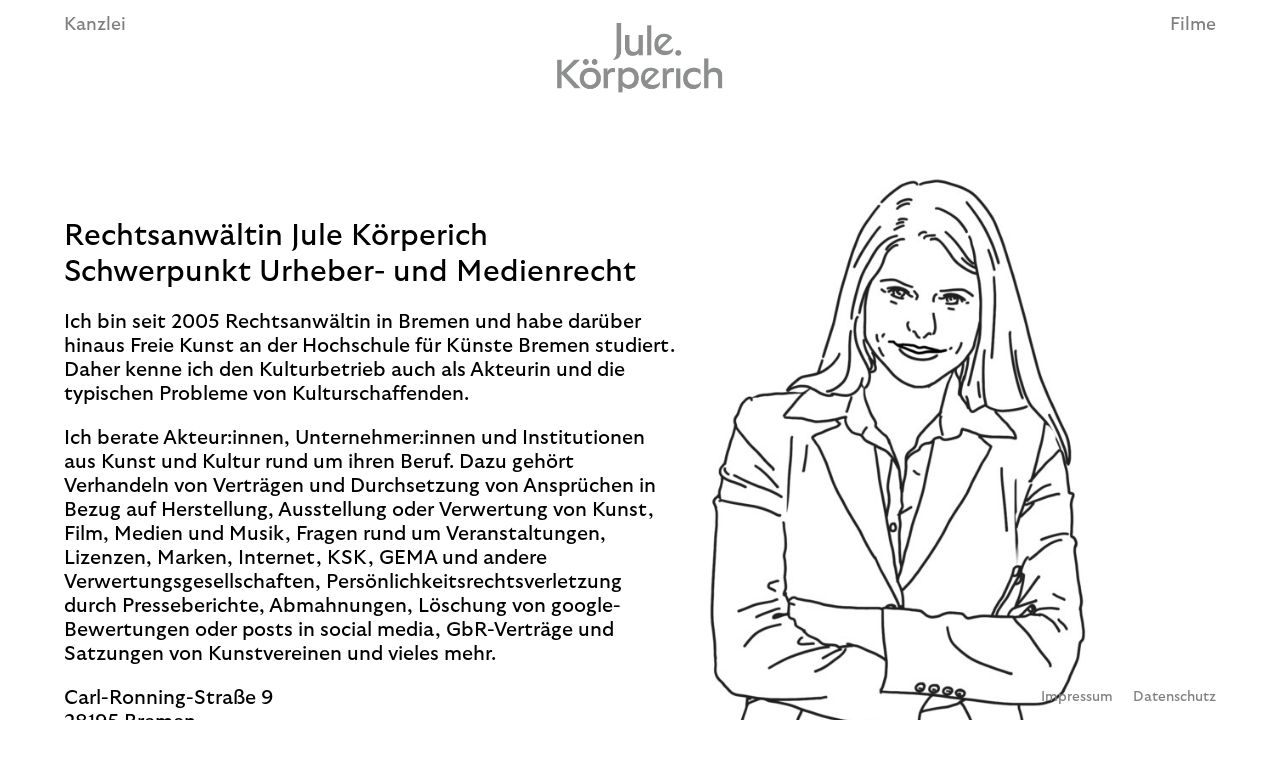

--- FILE ---
content_type: text/html; charset=UTF-8
request_url: https://julekoerperich.de/rechtsanwaeltin-copy/
body_size: 154668
content:
<!DOCTYPE html>
<html lang="en-US">
<head>
<meta charset="UTF-8">
<meta name="viewport" content="width=device-width, initial-scale=1.0, minimum-scale=1.0, maximum-scale=5.0, user-scalable=yes">

<title>Jule Körperich — Rechtsanwältin Copy</title>
<meta name='robots' content='max-image-preview:large' />
<link rel="alternate" title="oEmbed (JSON)" type="application/json+oembed" href="https://julekoerperich.de/wp-json/oembed/1.0/embed?url=https%3A%2F%2Fjulekoerperich.de%2Frechtsanwaeltin-copy%2F" />
<link rel="alternate" title="oEmbed (XML)" type="text/xml+oembed" href="https://julekoerperich.de/wp-json/oembed/1.0/embed?url=https%3A%2F%2Fjulekoerperich.de%2Frechtsanwaeltin-copy%2F&#038;format=xml" />
<style id='wp-img-auto-sizes-contain-inline-css' type='text/css'>
img:is([sizes=auto i],[sizes^="auto," i]){contain-intrinsic-size:3000px 1500px}
/*# sourceURL=wp-img-auto-sizes-contain-inline-css */
</style>
<link rel='stylesheet' id='frontend-style-css' href='https://julekoerperich.de/wp-content/themes/lay/frontend/assets/css/frontend.style.css?ver=5.1.9' type='text/css' media='all' />
<style id='frontend-style-inline-css' type='text/css'>
/* essential styles that need to be in head */
		html{
			overflow-y: scroll;
			/* needs to be min-height: 100% instead of height: 100%. doing height: 100% can cause a bug when doing scroll in jQuery for html,body  */
			min-height: 100%;
			/* prevent anchor font size from changing when rotating iphone to landscape mode */
			/* also: https://stackoverflow.com/questions/49589861/is-there-a-non-hacky-way-to-prevent-pinch-zoom-on-ios-11-3-safari */
			-webkit-text-size-adjust: none;
			/* prevent overflow while loading */
			overflow-x: hidden!important;
		}
		body{
			background-color: white;
			transition: background-color 300ms ease;
			min-height: 100%;
			margin: 0;
			width: 100%;
		}
		/* lay image opacity css */
		#search-results-region img.setsizes{opacity: 0;}#search-results-region img.lay-gif{opacity: 0;}#search-results-region img.lay-image-original{opacity: 0;}#search-results-region img.carousel-img{opacity: 0;}#search-results-region video.video-lazyload{opacity: 0;}#search-results-region img.setsizes.loaded{opacity: 1;}#search-results-region img.loaded-error{opacity: 1;}#search-results-region img.lay-gif.loaded{opacity: 1;}#search-results-region img.lay-image-original.loaded{opacity: 1;}#search-results-region img.carousel-img.loaded{opacity: 1;}#search-results-region video.loaded{opacity: 1;}.col img.setsizes{opacity: 0;}.col img.lay-gif{opacity: 0;}.col img.lay-image-original{opacity: 0;}.col img.carousel-img{opacity: 0;}.col video.video-lazyload{opacity: 0;}.col img.setsizes.loaded{opacity: 1;}.col img.loaded-error{opacity: 1;}.col img.lay-gif.loaded{opacity: 1;}.col img.lay-image-original.loaded{opacity: 1;}.col img.carousel-img.loaded{opacity: 1;}.col video.loaded{opacity: 1;}.project-arrow img.setsizes{opacity: 0;}.project-arrow img.lay-gif{opacity: 0;}.project-arrow img.lay-image-original{opacity: 0;}.project-arrow img.carousel-img{opacity: 0;}.project-arrow video.video-lazyload{opacity: 0;}.project-arrow img.setsizes.loaded{opacity: 1;}.project-arrow img.loaded-error{opacity: 1;}.project-arrow img.lay-gif.loaded{opacity: 1;}.project-arrow img.lay-image-original.loaded{opacity: 1;}.project-arrow img.carousel-img.loaded{opacity: 1;}.project-arrow video.loaded{opacity: 1;}.background-image img.setsizes{opacity: 0;}.background-image img.lay-gif{opacity: 0;}.background-image img.lay-image-original{opacity: 0;}.background-image img.carousel-img{opacity: 0;}.background-image video.video-lazyload{opacity: 0;}.background-image img.setsizes.loaded{opacity: 1;}.background-image img.loaded-error{opacity: 1;}.background-image img.lay-gif.loaded{opacity: 1;}.background-image img.lay-image-original.loaded{opacity: 1;}.background-image img.carousel-img.loaded{opacity: 1;}.background-image video.loaded{opacity: 1;}.background-video img.setsizes{opacity: 0;}.background-video img.lay-gif{opacity: 0;}.background-video img.lay-image-original{opacity: 0;}.background-video img.carousel-img{opacity: 0;}.background-video video.video-lazyload{opacity: 0;}.background-video img.setsizes.loaded{opacity: 1;}.background-video img.loaded-error{opacity: 1;}.background-video img.lay-gif.loaded{opacity: 1;}.background-video img.lay-image-original.loaded{opacity: 1;}.background-video img.carousel-img.loaded{opacity: 1;}.background-video video.loaded{opacity: 1;}
		/* lay media query styles */
		@media (min-width: 901px){
			
#custom-phone-grid {
  display: none; }

#footer-custom-phone-grid {
  display: none; }

.cover-region-phone, .cover-region-placeholder-phone {
  display: none; }

.sitetitle.txt .sitetitle-txt-inner {
  margin-top: 0;
  margin-bottom: 0; }

.row._100vh, .row._100vh.empty {
  min-height: 100vh; }
  .row._100vh .row-inner, .row._100vh .column-wrap, .row._100vh.empty .row-inner, .row._100vh.empty .column-wrap {
    min-height: 100vh; }

nav.laynav li {
  display: inline-block; }

nav.laynav {
  white-space: nowrap; }

.lay-mobile-icons-wrap {
  display: none;
  white-space: nowrap; }

.mobile-title {
  display: none; }

.navbar {
  position: fixed;
  z-index: 10;
  width: 100%;
  -webkit-transform: translateZ(0);
          transform: translateZ(0); }

nav.mobile-nav {
  display: none; }

.sitetitle.txt .sitetitle-txt-inner span, nav.laynav span {
  -webkit-text-decoration-style: underline;
          text-decoration-style: underline; }

html.flexbox .column-wrap {
  display: -webkit-box;
  display: -ms-flexbox;
  display: flex; }

html.flexbox .col.align-top {
  -ms-flex-item-align: start;
      align-self: flex-start; }

html.flexbox .col.align-onethird {
  -webkit-align-self: flex-start;
  -ms-flex-item-align: start;
      align-self: flex-start;
  position: relative; }

html.flexbox .col.align-middle {
  -webkit-align-self: center;
  -ms-flex-item-align: center;
      align-self: center;
  position: relative; }

html.flexbox .col.align-twothirds {
  -webkit-align-self: flex-end;
  -ms-flex-item-align: end;
      align-self: flex-end;
  position: relative; }

html.flexbox .col.align-bottom {
  -ms-flex-item-align: end;
      align-self: flex-end; }

html.no-flexbox .col.align-middle {
  position: relative;
  vertical-align: top; }

html.no-flexbox .col.align-top {
  vertical-align: top; }

html.no-flexbox .col.align-bottom {
  vertical-align: bottom; }

.cover-region {
  position: fixed;
  z-index: 1;
  top: 0;
  left: 0;
  width: 100%;
  height: 100vh;
  will-change: transform; }

.lay-sitewide-background-video-mobile {
  display: none; }

.cover-down-arrow-desktop {
  display: block; }

.cover-down-arrow-phone {
  display: none; }

.col.type-vl.absolute-position {
  position: absolute !important;
  margin-left: 0 !important;
  z-index: 1; }

/* 

100VH rows 

*/
.column-wrap._100vh > .col.absolute-position {
  position: absolute !important;
  margin-left: 0 !important;
  z-index: 1; }

.column-wrap._100vh > .col.absolute-position.align-top {
  top: 0; }

.column-wrap._100vh > .col.absolute-position.align-bottom {
  bottom: 0; }

._100vh:not(.stack-element) > .type-html {
  position: absolute !important;
  margin-left: 0 !important;
  z-index: 1; }

._100vh:not(.stack-element) > .type-html.align-top {
  top: 0; }

._100vh:not(.stack-element) > .type-html.align-middle {
  top: 50%;
  -webkit-transform: translateY(-50%);
      -ms-transform: translateY(-50%);
          transform: translateY(-50%); }

._100vh:not(.stack-element) > .type-html.align-bottom {
  bottom: 0; }

/* 

CUSTOM ROW HEIGHT 

*/
.column-wrap.rowcustomheight > .col.absolute-position {
  position: absolute !important;
  margin-left: 0 !important;
  z-index: 1; }

.rowcustomheight:not(.stack-element) > .type-html {
  position: absolute !important;
  margin-left: 0 !important;
  z-index: 1; }

.rowcustomheight:not(.stack-element) > .type-html.align-top {
  top: 0; }

.rowcustomheight:not(.stack-element) > .type-html.align-middle {
  top: 50%;
  -webkit-transform: translateY(-50%);
      -ms-transform: translateY(-50%);
          transform: translateY(-50%); }

.rowcustomheight:not(.stack-element) > .type-html.align-bottom {
  bottom: 0; }

html.flexbox .col.lay-sticky-at-bottom {
  -ms-flex-item-align: end !important;
      align-self: flex-end !important; }

html.no-flexbox .col.lay-sticky-at-bottom {
  vertical-align: bottom !important; }


			
		}
		@media (max-width: 900px){
			
.hascustomphonegrid #grid {
  display: none; }

.hascustomphonegrid .cover-region-desktop {
  display: none; }

.hascustomphonegrid .cover-region-placeholder-desktop {
  display: none; }

.nocustomphonegrid .type-vl {
  display: none; }

.footer-hascustomphonegrid #footer {
  display: none; }

.tagline {
  display: none; }

body {
  -webkit-box-sizing: border-box;
          box-sizing: border-box; }

.fp-section.row._100vh, .fp-section.row._100vh.empty {
  min-height: 0; }
  .fp-section.row._100vh .row-inner, .fp-section.row._100vh.empty .row-inner {
    min-height: 0 !important; }

.lay-content.nocustomphonegrid #grid .col:not(.below, .in-view),
.lay-content.footer-nocustomphonegrid #footer .col:not(.below, .in-view),
.lay-content .cover-region-desktop .col:not(.below, .in-view) {
  -webkit-transform: translate3d(0, 0, 0);
          transform: translate3d(0, 0, 0); }

.lay-content.nocustomphonegrid #grid .col,
.lay-content.footer-nocustomphonegrid #footer .col,
.lay-content .cover-region-desktop .col {
  width: 100%; }

html.flexbox .lay-content .row._100vh.row-col-amt-2.absolute-positioning-vertically-in-apl .col.align-top,
html.flexbox .lay-content .row.rowcustomheight.row-col-amt-2.absolute-positioning-vertically-in-apl .col.align-top,
html.flexbox .lay-content .row._100vh.row-col-amt-3.absolute-positioning-vertically-in-apl .col.align-top,
html.flexbox .lay-content .row.rowcustomheight.row-col-amt-3.absolute-positioning-vertically-in-apl .col.align-top {
  top: 0;
  position: absolute;
  margin-bottom: 0; }

html.flexbox .lay-content .row._100vh.row-col-amt-2.absolute-positioning-vertically-in-apl .col.align-onethird,
html.flexbox .lay-content .row.rowcustomheight.row-col-amt-2.absolute-positioning-vertically-in-apl .col.align-onethird,
html.flexbox .lay-content .row._100vh.row-col-amt-3.absolute-positioning-vertically-in-apl .col.align-onethird,
html.flexbox .lay-content .row.rowcustomheight.row-col-amt-3.absolute-positioning-vertically-in-apl .col.align-onethird {
  top: 33%;
  -webkit-transform: translate(0, -33%) !important;
      -ms-transform: translate(0, -33%) !important;
          transform: translate(0, -33%) !important;
  position: absolute;
  margin-bottom: 0; }

html.flexbox .lay-content .row._100vh.row-col-amt-2.absolute-positioning-vertically-in-apl .col.align-middle,
html.flexbox .lay-content .row.rowcustomheight.row-col-amt-2.absolute-positioning-vertically-in-apl .col.align-middle,
html.flexbox .lay-content .row._100vh.row-col-amt-3.absolute-positioning-vertically-in-apl .col.align-middle,
html.flexbox .lay-content .row.rowcustomheight.row-col-amt-3.absolute-positioning-vertically-in-apl .col.align-middle {
  top: 50%;
  -webkit-transform: translate(0, -50%) !important;
      -ms-transform: translate(0, -50%) !important;
          transform: translate(0, -50%) !important;
  position: absolute;
  margin-bottom: 0; }

html.flexbox .lay-content .row._100vh.row-col-amt-2.absolute-positioning-vertically-in-apl .col.align-twothirds,
html.flexbox .lay-content .row.rowcustomheight.row-col-amt-2.absolute-positioning-vertically-in-apl .col.align-twothirds,
html.flexbox .lay-content .row._100vh.row-col-amt-3.absolute-positioning-vertically-in-apl .col.align-twothirds,
html.flexbox .lay-content .row.rowcustomheight.row-col-amt-3.absolute-positioning-vertically-in-apl .col.align-twothirds {
  bottom: 33%;
  -webkit-transform: translate(0, -33%) !important;
      -ms-transform: translate(0, -33%) !important;
          transform: translate(0, -33%) !important;
  position: absolute;
  margin-bottom: 0; }

html.flexbox .lay-content .row._100vh.row-col-amt-2.absolute-positioning-vertically-in-apl .col.align-bottom,
html.flexbox .lay-content .row.rowcustomheight.row-col-amt-2.absolute-positioning-vertically-in-apl .col.align-bottom,
html.flexbox .lay-content .row._100vh.row-col-amt-3.absolute-positioning-vertically-in-apl .col.align-bottom,
html.flexbox .lay-content .row.rowcustomheight.row-col-amt-3.absolute-positioning-vertically-in-apl .col.align-bottom {
  bottom: 0;
  position: absolute;
  margin-bottom: 0; }

html.flexbox .lay-content .row._100vh.one-col-row .column-wrap,
html.flexbox .lay-content .row.rowcustomheight.one-col-row .column-wrap {
  display: -webkit-box;
  display: -ms-flexbox;
  display: flex; }

html.flexbox .lay-content .row._100vh.one-col-row .col.align-top,
html.flexbox .lay-content .row.rowcustomheight.one-col-row .col.align-top {
  -webkit-align-self: flex-start;
  -ms-flex-item-align: start;
      align-self: flex-start;
  position: relative;
  margin-bottom: 0; }

html.flexbox .lay-content .row._100vh.one-col-row .col.align-onethird,
html.flexbox .lay-content .row.rowcustomheight.one-col-row .col.align-onethird {
  -webkit-align-self: flex-start;
  -ms-flex-item-align: start;
      align-self: flex-start;
  position: relative;
  margin-bottom: 0; }

html.flexbox .lay-content .row._100vh.one-col-row .col.align-middle,
html.flexbox .lay-content .row.rowcustomheight.one-col-row .col.align-middle {
  -webkit-align-self: center;
  -ms-flex-item-align: center;
      align-self: center;
  position: relative;
  margin-bottom: 0; }

html.flexbox .lay-content .row._100vh.one-col-row .col.align-twothirds,
html.flexbox .lay-content .row.rowcustomheight.one-col-row .col.align-twothirds {
  -webkit-align-self: flex-end;
  -ms-flex-item-align: end;
      align-self: flex-end;
  position: relative;
  margin-bottom: 0; }

html.flexbox .lay-content .row._100vh.one-col-row .col.align-bottom,
html.flexbox .lay-content .row.rowcustomheight.one-col-row .col.align-bottom {
  -webkit-align-self: flex-end;
  -ms-flex-item-align: end;
      align-self: flex-end;
  position: relative;
  margin-bottom: 0; }

.lay-content .row {
  -webkit-box-sizing: border-box;
          box-sizing: border-box;
  display: block; }

.lay-content .row:last-child .col:last-child {
  margin-bottom: 0 !important; }

html.flexbox #custom-phone-grid .column-wrap,
html.flexbox #footer-custom-phone-grid .column-wrap {
  display: -webkit-box;
  display: -ms-flexbox;
  display: flex; }

html.flexbox #custom-phone-grid .col.align-top,
html.flexbox #footer-custom-phone-grid .col.align-top {
  -ms-flex-item-align: start;
      align-self: flex-start; }

html.flexbox #custom-phone-grid .col.align-onethird,
html.flexbox #footer-custom-phone-grid .col.align-onethird {
  -webkit-align-self: flex-start;
  -ms-flex-item-align: start;
      align-self: flex-start; }

html.flexbox #custom-phone-grid .col.align-middle,
html.flexbox #footer-custom-phone-grid .col.align-middle {
  -webkit-align-self: center;
  -ms-flex-item-align: center;
      align-self: center;
  position: relative; }

html.flexbox #custom-phone-grid .col.align-twothirds,
html.flexbox #footer-custom-phone-grid .col.align-twothirds {
  -webkit-align-self: flex-end;
  -ms-flex-item-align: end;
      align-self: flex-end; }

html.flexbox #custom-phone-grid .col.align-bottom,
html.flexbox #footer-custom-phone-grid .col.align-bottom {
  -ms-flex-item-align: end;
      align-self: flex-end; }

html.no-flexbox #custom-phone-grid .col.align-middle,
html.no-flexbox #footer-custom-phone-grid .col.align-middle {
  position: relative;
  vertical-align: top; }

html.no-flexbox #custom-phone-grid .col.align-top,
html.no-flexbox #footer-custom-phone-grid .col.align-top {
  vertical-align: top; }

html.no-flexbox #custom-phone-grid .col.align-bottom,
html.no-flexbox #footer-custom-phone-grid .col.align-bottom {
  vertical-align: bottom; }

.row-inner {
  -webkit-box-sizing: border-box;
          box-sizing: border-box; }

.title a, .title {
  opacity: 1; }

.sitetitle {
  display: none; }

.navbar {
  display: block;
  top: 0;
  left: 0;
  bottom: auto;
  right: auto;
  width: 100%;
  z-index: 30;
  border-bottom-style: solid;
  border-bottom-width: 1px; }

.mobile-title.image {
  font-size: 0; }

.mobile-title.text {
  line-height: 1;
  display: -webkit-inline-box;
  display: -ms-inline-flexbox;
  display: inline-flex; }
  .mobile-title.text > span {
    -ms-flex-item-align: center;
        align-self: center; }

.mobile-title {
  z-index: 31;
  display: inline-block;
  -webkit-box-sizing: border-box;
          box-sizing: border-box; }
  .mobile-title img {
    -webkit-box-sizing: border-box;
            box-sizing: border-box;
    height: 100%; }

nav.primary, nav.second_menu, nav.third_menu, nav.fourth_menu {
  display: none; }

body.mobile-menu-style_desktop_menu .burger-wrap,
body.mobile-menu-style_desktop_menu .mobile-menu-close-custom {
  display: none; }

body.mobile-menu-style_desktop_menu nav.mobile-nav {
  z-index: 35;
  line-height: 1;
  white-space: nowrap; }
  body.mobile-menu-style_desktop_menu nav.mobile-nav li {
    vertical-align: top; }
  body.mobile-menu-style_desktop_menu nav.mobile-nav li:last-child {
    margin-right: 0 !important;
    margin-bottom: 0 !important; }
  body.mobile-menu-style_desktop_menu nav.mobile-nav ul {
    list-style-type: none;
    margin: 0;
    padding: 0;
    font-size: 0; }
  body.mobile-menu-style_desktop_menu nav.mobile-nav a {
    text-decoration: none; }
  body.mobile-menu-style_desktop_menu nav.mobile-nav span {
    border-bottom-style: solid;
    border-bottom-width: 0; }

.html5video .html5video-customplayicon {
  max-width: 100px; }

.cover-enabled-on-phone .cover-region {
  position: fixed;
  z-index: 1;
  top: 0;
  left: 0;
  width: 100%;
  min-height: 100vh;
  will-change: transform; }

.cover-disabled-on-phone .cover-region-placeholder {
  display: none; }

.lay-sitewide-background-video {
  display: none; }

.cover-down-arrow-desktop {
  display: none; }

.cover-down-arrow-phone {
  display: block; }

.lay-content.nocustomphonegrid #grid .row.only-marquee-row {
  padding-left: 0;
  padding-right: 0; }

.col.absolute-position.type-vl {
  position: absolute;
  margin-left: 0 !important;
  z-index: 1; }

.hascustomphonegrid .column-wrap._100vh > .col.absolute-position {
  position: absolute !important;
  margin-left: 0 !important;
  z-index: 1; }

.hascustomphonegrid .column-wrap._100vh > .col.absolute-position.align-top {
  top: 0; }

.hascustomphonegrid .column-wrap._100vh > .col.absolute-position.align-bottom {
  bottom: 0; }

.hascustomphonegrid .column-wrap.rowcustomheight > .col.absolute-position {
  position: absolute !important;
  margin-left: 0 !important;
  z-index: 1; }

.hascustomphonegrid .column-wrap.rowcustomheight > .col.absolute-position.align-top {
  top: 0; }

.hascustomphonegrid .column-wrap.rowcustomheight > .col.absolute-position.align-bottom {
  bottom: 0; }

body.mobile-menu-style_1.mobile-menu-has-animation.mobile-menu-animation-possible.animate-mobile-menu nav.mobile-nav {
  -webkit-transition: -webkit-transform 300ms cubic-bezier(0.52, 0.16, 0.24, 1);
  transition: -webkit-transform 300ms cubic-bezier(0.52, 0.16, 0.24, 1);
  -o-transition: transform 300ms cubic-bezier(0.52, 0.16, 0.24, 1);
  transition: transform 300ms cubic-bezier(0.52, 0.16, 0.24, 1);
  transition: transform 300ms cubic-bezier(0.52, 0.16, 0.24, 1), -webkit-transform 300ms cubic-bezier(0.52, 0.16, 0.24, 1); }

body.mobile-menu-style_1 nav.mobile-nav::-webkit-scrollbar {
  display: none; }

body.mobile-menu-style_1 nav.mobile-nav {
  -webkit-transform: translateY(-99999px);
      -ms-transform: translateY(-99999px);
          transform: translateY(-99999px);
  overflow-y: scroll;
  -webkit-overflow-scrolling: touch;
  white-space: normal;
  width: 100%;
  top: 0;
  left: 0;
  bottom: auto; }
  body.mobile-menu-style_1 nav.mobile-nav .current-menu-item {
    opacity: 1; }
  body.mobile-menu-style_1 nav.mobile-nav li {
    display: block;
    margin-right: 0;
    margin-bottom: 0;
    padding: 0; }
    body.mobile-menu-style_1 nav.mobile-nav li a {
      display: block;
      opacity: 1;
      border-bottom-style: solid;
      border-bottom-width: 1px;
      -webkit-transition: background-color 200ms ease;
      -o-transition: background-color 200ms ease;
      transition: background-color 200ms ease;
      margin: 0; }
    body.mobile-menu-style_1 nav.mobile-nav li a:hover {
      opacity: 1; }
    body.mobile-menu-style_1 nav.mobile-nav li a .span-wrap {
      border-bottom: none; }
    body.mobile-menu-style_1 nav.mobile-nav li a:hover .span-wrap {
      border-bottom: none; }

body.mobile-menu-style_2.mobile-menu-has-animation.mobile-menu-animation-possible nav.mobile-nav {
  -webkit-transition: -webkit-transform 500ms cubic-bezier(0.52, 0.16, 0.24, 1);
  transition: -webkit-transform 500ms cubic-bezier(0.52, 0.16, 0.24, 1);
  -o-transition: transform 500ms cubic-bezier(0.52, 0.16, 0.24, 1);
  transition: transform 500ms cubic-bezier(0.52, 0.16, 0.24, 1);
  transition: transform 500ms cubic-bezier(0.52, 0.16, 0.24, 1), -webkit-transform 500ms cubic-bezier(0.52, 0.16, 0.24, 1); }

body.mobile-menu-style_2 .laynav .burger-wrap {
  position: absolute;
  right: 0;
  top: 0; }

body.mobile-menu-style_2 nav.mobile-nav.active {
  -webkit-transform: translateX(0);
      -ms-transform: translateX(0);
          transform: translateX(0); }

body.mobile-menu-style_2 nav.mobile-nav::-webkit-scrollbar {
  display: none; }

body.mobile-menu-style_2 nav.mobile-nav {
  -webkit-box-sizing: border-box;
          box-sizing: border-box;
  z-index: 35;
  top: 0;
  height: 100vh;
  overflow-y: scroll;
  -webkit-overflow-scrolling: touch;
  white-space: normal;
  width: 100%;
  -webkit-transform: translateX(100%);
      -ms-transform: translateX(100%);
          transform: translateX(100%); }
  body.mobile-menu-style_2 nav.mobile-nav li a {
    display: block;
    margin: 0;
    -webkit-box-sizing: border-box;
            box-sizing: border-box;
    width: 100%; }

body.mobile-menu-style_3.mobile-menu-has-animation.mobile-menu-animation-possible .mobile-nav ul {
  opacity: 0;
  -webkit-transition: opacity 300ms cubic-bezier(0.52, 0.16, 0.24, 1) 200ms;
  -o-transition: opacity 300ms cubic-bezier(0.52, 0.16, 0.24, 1) 200ms;
  transition: opacity 300ms cubic-bezier(0.52, 0.16, 0.24, 1) 200ms; }

body.mobile-menu-style_3.mobile-menu-has-animation.mobile-menu-animation-possible.mobile-menu-open .mobile-nav ul {
  opacity: 1; }

body.mobile-menu-style_3.mobile-menu-has-animation.mobile-menu-animation-possible nav.mobile-nav {
  -webkit-transition: height 500ms cubic-bezier(0.52, 0.16, 0.24, 1);
  -o-transition: height 500ms cubic-bezier(0.52, 0.16, 0.24, 1);
  transition: height 500ms cubic-bezier(0.52, 0.16, 0.24, 1); }

body.mobile-menu-style_3 nav.mobile-nav.active {
  -webkit-transform: translateX(0);
      -ms-transform: translateX(0);
          transform: translateX(0); }

body.mobile-menu-style_3 nav.mobile-nav::-webkit-scrollbar {
  display: none; }

body.mobile-menu-style_3 nav.mobile-nav {
  width: 100%;
  height: 0;
  -webkit-box-sizing: border-box;
          box-sizing: border-box;
  z-index: 33;
  overflow-y: scroll;
  -webkit-overflow-scrolling: touch;
  white-space: normal;
  width: 100%; }
  body.mobile-menu-style_3 nav.mobile-nav li a {
    display: block;
    margin: 0;
    -webkit-box-sizing: border-box;
            box-sizing: border-box;
    width: 100%; }

/**
 * Toggle Switch Globals
 *
 * All switches should take on the class `c-hamburger` as well as their
 * variant that will give them unique properties. This class is an overview
 * class that acts as a reset for all versions of the icon.
 */
.mobile-menu-style_1 .burger-wrap,
.mobile-menu-style_3 .burger-wrap {
  z-index: 33; }

.lay-mobile-icons-wrap {
  z-index: 33;
  top: 0;
  right: 0;
  vertical-align: top; }

.burger-wrap {
  padding-left: 10px;
  font-size: 0;
  -webkit-box-sizing: border-box;
          box-sizing: border-box;
  display: inline-block;
  cursor: pointer;
  vertical-align: top; }

.burger-inner {
  position: relative; }

.burger-default {
  border-radius: 0;
  overflow: hidden;
  margin: 0;
  padding: 0;
  width: 25px;
  height: 20px;
  font-size: 0;
  -webkit-appearance: none;
  -moz-appearance: none;
  appearance: none;
  -webkit-box-shadow: none;
          box-shadow: none;
  border-radius: none;
  border: none;
  cursor: pointer;
  background-color: transparent; }

.burger-default:focus {
  outline: none; }

.burger-default span {
  display: block;
  position: absolute;
  left: 0;
  right: 0;
  background-color: #000; }

.default .burger-default span {
  height: 2px;
  top: 9px; }

.default .burger-default span::before,
.default .burger-default span::after {
  height: 2px; }

.default .burger-default span::before {
  top: -8px; }

.default .burger-default span::after {
  bottom: -8px; }

.default_thin .burger-default span {
  height: 1px;
  top: 9px; }

.default_thin .burger-default span::before,
.default_thin .burger-default span::after {
  height: 1px; }

.default_thin .burger-default span::before {
  top: -7px; }

.default_thin .burger-default span::after {
  bottom: -7px; }

.burger-default span::before,
.burger-default span::after {
  position: absolute;
  display: block;
  left: 0;
  width: 100%;
  background-color: #000;
  content: ""; }

/**
 * Style 2
 *
 * Hamburger to "x" (htx). Takes on a hamburger shape, bars slide
 * down to center and transform into an "x".
 */
.burger-has-animation .burger-default {
  -webkit-transition: background 0.2s;
  -o-transition: background 0.2s;
  transition: background 0.2s; }

.burger-has-animation .burger-default span {
  -webkit-transition: background-color 0.2s 0s;
  -o-transition: background-color 0.2s 0s;
  transition: background-color 0.2s 0s; }

.burger-has-animation .burger-default span::before,
.burger-has-animation .burger-default span::after {
  -webkit-transition-timing-function: cubic-bezier(0.04, 0.04, 0.12, 0.96);
       -o-transition-timing-function: cubic-bezier(0.04, 0.04, 0.12, 0.96);
          transition-timing-function: cubic-bezier(0.04, 0.04, 0.12, 0.96);
  -webkit-transition-duration: 0.2s, 0.2s;
       -o-transition-duration: 0.2s, 0.2s;
          transition-duration: 0.2s, 0.2s;
  -webkit-transition-delay: 0.2s, 0s;
       -o-transition-delay: 0.2s, 0s;
          transition-delay: 0.2s, 0s; }

.burger-has-animation .burger-default span::before {
  transition-property: top, -webkit-transform;
  -o-transition-property: top, transform;
  transition-property: top, transform;
  transition-property: top, transform, -webkit-transform;
  -webkit-transition-property: top, -webkit-transform; }

.burger-has-animation .burger-default span::after {
  transition-property: bottom, -webkit-transform;
  -o-transition-property: bottom, transform;
  transition-property: bottom, transform;
  transition-property: bottom, transform, -webkit-transform;
  -webkit-transition-property: bottom, -webkit-transform; }

.burger-has-animation .burger-default.active span::before,
.burger-has-animation .burger-default.active span::after {
  -webkit-transition-delay: 0s, 0.2s;
       -o-transition-delay: 0s, 0.2s;
          transition-delay: 0s, 0.2s; }

/* active state, i.e. menu open */
.burger-default.active span {
  background-color: transparent !important; }

.burger-default.active span::before {
  -webkit-transform: rotate(45deg);
      -ms-transform: rotate(45deg);
          transform: rotate(45deg);
  top: 0; }

.burger-default.active span::after {
  -webkit-transform: rotate(-45deg);
      -ms-transform: rotate(-45deg);
          transform: rotate(-45deg);
  bottom: 0; }

.mobile-menu-icon {
  z-index: 31; }

.mobile-menu-icon {
  cursor: pointer; }

.burger-custom-wrap-close {
  display: none; }

body.mobile-menu-style_2 .mobile-nav .burger-custom-wrap-close {
  display: inline-block; }

body.mobile-menu-style_2 .burger-custom-wrap-open {
  display: inline-block; }

body.mobile-menu-open.mobile-menu-style_3 .burger-custom-wrap-close,
body.mobile-menu-open.mobile-menu-style_1 .burger-custom-wrap-close {
  display: inline-block; }

body.mobile-menu-open.mobile-menu-style_3 .burger-custom-wrap-open,
body.mobile-menu-open.mobile-menu-style_1 .burger-custom-wrap-open {
  display: none; }

/**
 * Toggle Switch Globals
 *
 * All switches should take on the class `c-hamburger` as well as their
 * variant that will give them unique properties. This class is an overview
 * class that acts as a reset for all versions of the icon.
 */
body.mobile_menu_bar_not_hidden .burger-wrap-new {
  padding-right: 5px; }

body.mobile_menu_bar_not_hidden .lay-mobile-icons-wrap.contains-cart-icon .burger-wrap-new {
  padding-top: 6px; }

.burger-wrap-new.burger-wrap {
  padding-left: 5px;
  padding-right: 5px; }

.lay-mobile-icons-wrap.contains-cart-icon.custom-burger .lay-cart-icon-wrap {
  padding-top: 0; }

.burger-new {
  border-radius: 0;
  overflow: hidden;
  margin: 0;
  padding: 0;
  width: 30px;
  height: 30px;
  font-size: 0;
  -webkit-appearance: none;
  -moz-appearance: none;
  appearance: none;
  -webkit-box-shadow: none;
          box-shadow: none;
  border-radius: none;
  border: none;
  cursor: pointer;
  background-color: transparent; }

.burger-new:focus {
  outline: none; }

.burger-new .bread-top,
.burger-new .bread-bottom {
  -webkit-transform: none;
      -ms-transform: none;
          transform: none;
  z-index: 4;
  position: absolute;
  z-index: 3;
  top: 0;
  left: 0;
  width: 30px;
  height: 30px; }

.burger-has-animation .bread-top,
.burger-has-animation .bread-bottom {
  -webkit-transition: -webkit-transform 0.1806s cubic-bezier(0.04, 0.04, 0.12, 0.96);
  transition: -webkit-transform 0.1806s cubic-bezier(0.04, 0.04, 0.12, 0.96);
  -o-transition: transform 0.1806s cubic-bezier(0.04, 0.04, 0.12, 0.96);
  transition: transform 0.1806s cubic-bezier(0.04, 0.04, 0.12, 0.96);
  transition: transform 0.1806s cubic-bezier(0.04, 0.04, 0.12, 0.96), -webkit-transform 0.1806s cubic-bezier(0.04, 0.04, 0.12, 0.96); }

.burger-has-animation .bread-crust-bottom,
.burger-has-animation .bread-crust-top {
  -webkit-transition: -webkit-transform 0.1596s cubic-bezier(0.52, 0.16, 0.52, 0.84) 0.1008s;
  transition: -webkit-transform 0.1596s cubic-bezier(0.52, 0.16, 0.52, 0.84) 0.1008s;
  -o-transition: transform 0.1596s cubic-bezier(0.52, 0.16, 0.52, 0.84) 0.1008s;
  transition: transform 0.1596s cubic-bezier(0.52, 0.16, 0.52, 0.84) 0.1008s;
  transition: transform 0.1596s cubic-bezier(0.52, 0.16, 0.52, 0.84) 0.1008s, -webkit-transform 0.1596s cubic-bezier(0.52, 0.16, 0.52, 0.84) 0.1008s; }

.burger-has-animation .burger-new.active .bread-top, .burger-has-animation .burger-new.active .bread-bottom {
  -webkit-transition: -webkit-transform 0.3192s cubic-bezier(0.04, 0.04, 0.12, 0.96) 0.1008s;
  transition: -webkit-transform 0.3192s cubic-bezier(0.04, 0.04, 0.12, 0.96) 0.1008s;
  -o-transition: transform 0.3192s cubic-bezier(0.04, 0.04, 0.12, 0.96) 0.1008s;
  transition: transform 0.3192s cubic-bezier(0.04, 0.04, 0.12, 0.96) 0.1008s;
  transition: transform 0.3192s cubic-bezier(0.04, 0.04, 0.12, 0.96) 0.1008s, -webkit-transform 0.3192s cubic-bezier(0.04, 0.04, 0.12, 0.96) 0.1008s; }

.burger-has-animation .burger-new.active .bread-crust-bottom, .burger-has-animation .burger-new.active .bread-crust-top {
  -webkit-transition: -webkit-transform 0.1806s cubic-bezier(0.04, 0.04, 0.12, 0.96);
  transition: -webkit-transform 0.1806s cubic-bezier(0.04, 0.04, 0.12, 0.96);
  -o-transition: transform 0.1806s cubic-bezier(0.04, 0.04, 0.12, 0.96);
  transition: transform 0.1806s cubic-bezier(0.04, 0.04, 0.12, 0.96);
  transition: transform 0.1806s cubic-bezier(0.04, 0.04, 0.12, 0.96), -webkit-transform 0.1806s cubic-bezier(0.04, 0.04, 0.12, 0.96); }

.burger-new .bread-crust-top,
.burger-new .bread-crust-bottom {
  display: block;
  width: 17px;
  height: 1px;
  background: #000;
  position: absolute;
  left: 7px;
  z-index: 1; }

.bread-crust-top {
  top: 14px;
  -webkit-transform: translateY(-3px);
      -ms-transform: translateY(-3px);
          transform: translateY(-3px); }

.bread-crust-bottom {
  bottom: 14px;
  -webkit-transform: translateY(3px);
      -ms-transform: translateY(3px);
          transform: translateY(3px); }

.burger-new.active .bread-top {
  -webkit-transform: rotate(45deg);
      -ms-transform: rotate(45deg);
          transform: rotate(45deg); }

.burger-new.active .bread-crust-bottom {
  -webkit-transform: none;
      -ms-transform: none;
          transform: none; }

.burger-new.active .bread-bottom {
  -webkit-transform: rotate(-45deg);
      -ms-transform: rotate(-45deg);
          transform: rotate(-45deg); }

.burger-new.active .bread-crust-top {
  -webkit-transform: none;
      -ms-transform: none;
          transform: none; }

.cover-disabled-on-phone .cover-region-desktop._100vh._100vh-not-set-by-user {
  min-height: 0 !important; }
  .cover-disabled-on-phone .cover-region-desktop._100vh._100vh-not-set-by-user .cover-inner._100vh {
    min-height: 0 !important; }
  .cover-disabled-on-phone .cover-region-desktop._100vh._100vh-not-set-by-user .row._100vh {
    min-height: 0 !important; }
  .cover-disabled-on-phone .cover-region-desktop._100vh._100vh-not-set-by-user .row-inner._100vh {
    min-height: 0 !important; }
  .cover-disabled-on-phone .cover-region-desktop._100vh._100vh-not-set-by-user .column-wrap._100vh {
    min-height: 0 !important; }

.lay-thumbnailgrid-tagfilter.mobile-one-line {
  white-space: nowrap;
  overflow-x: scroll;
  -webkit-box-sizing: border-box;
          box-sizing: border-box;
  -webkit-overflow-scrolling: touch; }

.lay-thumbnailgrid-tagfilter::-webkit-scrollbar {
  display: none; }

.lay-thumbnailgrid-filter.mobile-one-line {
  white-space: nowrap;
  overflow-x: scroll;
  -webkit-box-sizing: border-box;
          box-sizing: border-box;
  -webkit-overflow-scrolling: touch; }

.lay-thumbnailgrid-filter::-webkit-scrollbar {
  display: none; }

.lay-thumbnailgrid-tagfilter.mobile-one-line .tag-bubble:first-child {
  margin-left: 0 !important; }

.lay-thumbnailgrid-tagfilter.mobile-one-line .tag-bubble:last-child {
  margin-right: 0 !important; }

html.flexbox .lay-content .row._100vh.one-col-row .col.lay-sticky-at-bottom,
html.flexbox .lay-content .row.rowcustomheight.one-col-row .col.lay-sticky-at-bottom {
  -webkit-align-self: flex-end;
  -ms-flex-item-align: end;
      align-self: flex-end;
  position: relative; }

html.flexbox #custom-phone-grid .col.lay-sticky-at-bottom,
html.flexbox #footer-custom-phone-grid .col.lay-sticky-at-bottom {
  -ms-flex-item-align: end;
      align-self: flex-end; }

html.no-flexbox #footer-custom-phone-grid .col.align-bottom {
  vertical-align: bottom; }


			
		}

					/* default text format "Default" */
					.lay-textformat-parent > *, ._Default, ._Default_no_spaces{
						font-family:GT-Ultra-Standard-Regular;color:#000000;letter-spacing:0em;line-height:1.2;font-weight:300;text-transform:none;font-style:normal;text-decoration: none;padding: 0;text-indent:0em;border-bottom: none;text-align:left;
					}.lay-textformat-parent > *, ._Default, ._Default_no_spaces{
						font-family:GT-Ultra-Standard-Regular;color:#000000;letter-spacing:0em;line-height:1.2;font-weight:300;text-transform:none;font-style:normal;text-decoration: none;padding: 0;text-indent:0em;border-bottom: none;text-align:left;
					}
					.lay-textformat-parent > *:last-child, ._Default:last-child{
						margin-bottom: 0;
					}
					@media (min-width: 901px){
						.lay-textformat-parent > *, ._Default{
							font-size:30px;margin:0px 0 20px 0;
						}
						._Default_no_spaces{
							font-size:30px;
						}
						.lay-textformat-parent > *:last-child, ._Default:last-child{
							margin-bottom: 0;
						}
					}
					@media (max-width: 900px){
						.lay-textformat-parent > *, ._Default{
							font-size:22px;margin:0px 0 20px 0;
						}
						._Default_no_spaces{
							font-size:22px;
						}
						.lay-textformat-parent > *:last-child, ._Default:last-child{
							margin-bottom: 0;
						}
					}._Menue_oben, ._Menue_oben_no_spaces{font-family:GT-Ultra-Standard-Regular;color:#8e8e8e;letter-spacing:0em;line-height:1.2;font-weight:400;text-transform:none;font-style:normal;text-decoration: none;padding: 0;text-indent:0em;border-bottom: none;text-align:left;}@media (min-width: 901px){
						._Menue_oben{font-size:18px;margin:0px 0 20px 0;}
						._Menue_oben:last-child{
							margin-bottom: 0;
						}
						._Menue_oben_no_spaces{font-size:18px;}
					}@media (max-width: 900px){
						._Menue_oben{font-size:16px;margin:0px 0 20px 0;}
						._Menue_oben:last-child{
							margin-bottom: 0;
						}
						._Menue_oben_no_spaces{font-size:16px;}
					}._menue_unten, ._menue_unten_no_spaces{font-family:GT-Ultra-Standard-Regular;color:#8e8e8e;letter-spacing:0em;line-height:1.2;font-weight:400;text-transform:none;font-style:normal;text-decoration: none;padding: 0;text-indent:0em;border-bottom: none;text-align:left;}@media (min-width: 901px){
						._menue_unten{font-size:16px;margin:0px 0 20px 0;}
						._menue_unten:last-child{
							margin-bottom: 0;
						}
						._menue_unten_no_spaces{font-size:16px;}
					}@media (max-width: 900px){
						._menue_unten{font-size:16px;margin:0px 0 20px 0;}
						._menue_unten:last-child{
							margin-bottom: 0;
						}
						._menue_unten_no_spaces{font-size:16px;}
					}._Fliesstext, ._Fliesstext_no_spaces{font-family:GT-Ultra-Standard-Regular;color:#000000;letter-spacing:0em;line-height:1.2;font-weight:300;text-transform:none;font-style:normal;text-decoration: none;padding: 0;text-indent:0em;border-bottom: none;text-align:left;}@media (min-width: 901px){
						._Fliesstext{font-size:20px;margin:0px 0 20px 0;}
						._Fliesstext:last-child{
							margin-bottom: 0;
						}
						._Fliesstext_no_spaces{font-size:20px;}
					}@media (max-width: 900px){
						._Fliesstext{font-size:15px;margin:0px 0 20px 0;}
						._Fliesstext:last-child{
							margin-bottom: 0;
						}
						._Fliesstext_no_spaces{font-size:15px;}
					}._StandartUeberschrift, ._StandartUeberschrift_no_spaces{font-family:GT-Ultra-Standard-Regular;color:#000000;letter-spacing:0em;line-height:1.2;font-weight:300;text-transform:none;font-style:normal;text-decoration: none;padding: 0;text-indent:0em;border-bottom: none;text-align:left;}@media (min-width: 901px){
						._StandartUeberschrift{font-size:30px;margin:0px 0 20px 0;}
						._StandartUeberschrift:last-child{
							margin-bottom: 0;
						}
						._StandartUeberschrift_no_spaces{font-size:30px;}
					}@media (max-width: 900px){
						._StandartUeberschrift{font-size:22px;margin:0px 0 20px 0;}
						._StandartUeberschrift:last-child{
							margin-bottom: 0;
						}
						._StandartUeberschrift_no_spaces{font-size:22px;}
					}._H2, ._H2_no_spaces{font-family:GT-Ultra-Standard-Regular;color:#000000;letter-spacing:0em;line-height:1;font-weight:300;text-transform:none;font-style:normal;text-decoration: none;padding: 0;text-indent:0em;border-bottom: none;text-align:left;}@media (min-width: 901px){
						._H2{font-size:26px;margin:0px 0 20px 0;}
						._H2:last-child{
							margin-bottom: 0;
						}
						._H2_no_spaces{font-size:26px;}
					}@media (max-width: 900px){
						._H2{font-size:22px;margin:0px 0 20px 0;}
						._H2:last-child{
							margin-bottom: 0;
						}
						._H2_no_spaces{font-size:22px;}
					}._kleinerFliesstext, ._kleinerFliesstext_no_spaces{font-family:GT-Ultra-Standard-Regular;color:#000000;letter-spacing:0em;line-height:1;font-weight:300;text-transform:none;font-style:normal;text-decoration: none;padding: 0;text-indent:0em;border-bottom: none;text-align:left;}@media (min-width: 901px){
						._kleinerFliesstext{font-size:14px;margin:0px 0 20px 0;}
						._kleinerFliesstext:last-child{
							margin-bottom: 0;
						}
						._kleinerFliesstext_no_spaces{font-size:14px;}
					}@media (max-width: 900px){
						._kleinerFliesstext{font-size:15px;margin:0px 0 20px 0;}
						._kleinerFliesstext:last-child{
							margin-bottom: 0;
						}
						._kleinerFliesstext_no_spaces{font-size:15px;}
					}._Fliesstext_weiss, ._Fliesstext_weiss_no_spaces{font-family:GT-Ultra-Standard-Regular;color:#ffffff;letter-spacing:0em;line-height:1.4;font-weight:300;text-transform:none;font-style:normal;text-decoration: none;padding: 0;text-indent:0em;border-bottom: none;text-align:left;}@media (min-width: 901px){
						._Fliesstext_weiss{font-size:20px;margin:0px 0 20px 0;}
						._Fliesstext_weiss:last-child{
							margin-bottom: 0;
						}
						._Fliesstext_weiss_no_spaces{font-size:20px;}
					}@media (max-width: 900px){
						._Fliesstext_weiss{font-size:15px;margin:0px 0 20px 0;}
						._Fliesstext_weiss:last-child{
							margin-bottom: 0;
						}
						._Fliesstext_weiss_no_spaces{font-size:15px;}
					}._H2_weiss, ._H2_weiss_no_spaces{font-family:GT-Ultra-Standard-Regular;color:#ffffff;letter-spacing:0em;line-height:1.1;font-weight:300;text-transform:none;font-style:normal;text-decoration: none;padding: 0;text-indent:0em;border-bottom: none;text-align:left;}@media (min-width: 901px){
						._H2_weiss{font-size:26px;margin:0px 0 20px 0;}
						._H2_weiss:last-child{
							margin-bottom: 0;
						}
						._H2_weiss_no_spaces{font-size:26px;}
					}@media (max-width: 900px){
						._H2_weiss{font-size:22px;margin:0px 0 20px 0;}
						._H2_weiss:last-child{
							margin-bottom: 0;
						}
						._H2_weiss_no_spaces{font-size:22px;}
					}._StandartUeberschrift_weiss, ._StandartUeberschrift_weiss_no_spaces{font-family:GT-Ultra-Standard-Regular;color:#ffffff;letter-spacing:0em;line-height:1.3;font-weight:300;text-transform:none;font-style:normal;text-decoration: none;padding: 0;text-indent:0em;border-bottom: none;text-align:left;}@media (min-width: 901px){
						._StandartUeberschrift_weiss{font-size:30px;margin:0px 0 20px 0;}
						._StandartUeberschrift_weiss:last-child{
							margin-bottom: 0;
						}
						._StandartUeberschrift_weiss_no_spaces{font-size:30px;}
					}@media (max-width: 900px){
						._StandartUeberschrift_weiss{font-size:22px;margin:0px 0 20px 0;}
						._StandartUeberschrift_weiss:last-child{
							margin-bottom: 0;
						}
						._StandartUeberschrift_weiss_no_spaces{font-size:22px;}
					}._kleinerFliesstext_weiss, ._kleinerFliesstext_weiss_no_spaces{font-family:GT-Ultra-Standard-Regular;color:#ffffff;letter-spacing:0em;line-height:1.4;font-weight:300;text-transform:none;font-style:normal;text-decoration: none;padding: 0;text-indent:0em;border-bottom: none;text-align:left;}@media (min-width: 901px){
						._kleinerFliesstext_weiss{font-size:14px;margin:0px 0 20px 0;}
						._kleinerFliesstext_weiss:last-child{
							margin-bottom: 0;
						}
						._kleinerFliesstext_weiss_no_spaces{font-size:14px;}
					}@media (max-width: 900px){
						._kleinerFliesstext_weiss{font-size:15px;margin:0px 0 20px 0;}
						._kleinerFliesstext_weiss:last-child{
							margin-bottom: 0;
						}
						._kleinerFliesstext_weiss_no_spaces{font-size:15px;}
					}
/* customizer css */
            .thumb .thumbnail-tags{opacity: 1;}.thumb .thumbnail-tags { margin-top:0px; }.thumb .thumbnail-tags { margin-bottom:0px; }.thumb .thumbnail-tags { text-align:left; }.thumb .thumbnail-tags { line-height:1.2; }.thumb .title, .thumb .thumbnail-tags{
                -webkit-transition: all 400ms ease-out;
                -moz-transition: all 400ms ease-out;
                transition: all 400ms ease-out;
            }.title{opacity: 1;}.title { text-align:left; }.below-image .title { margin-top:5px; }.above-image .title { margin-bottom:5px; }.title { line-height:1.2; }.titlewrap-on-image{}.thumb .descr{
                -webkit-transition: all 400ms ease-out;
                -moz-transition: all 400ms ease-out;
                transition: all 400ms ease-out;
            }.thumb .descr{opacity: 1;}.thumb .descr { margin-top:0px; }.thumb .descr { margin-bottom:0px; }.thumb .ph{
                transition: -webkit-filter 400ms ease-out;
            }nav.primary { font-family:GT-Ultra-Standard-Regular; }nav.primary { font-weight:400; }nav.primary a { letter-spacing:0em; }nav.second_menu { font-family:GT-Ultra-Standard-Regular; }nav.second_menu { font-weight:300; }nav.second_menu a { letter-spacing:0em; }nav.third_menu { font-family:GT-Ultra-Standard-Regular; }nav.third_menu { font-weight:300; }nav.third_menu a { letter-spacing:0em; }nav.fourth_menu { font-family:GT-Ultra-Standard-Regular; }nav.fourth_menu { font-weight:300; }nav.fourth_menu a { letter-spacing:0em; }body, .hascover #footer-region, .cover-content, .cover-region { background-color:#ffffff; }.lay-textformat-parent a:not(.laybutton),
        a.projectlink .lay-textformat-parent>*:not(.laybutton),
        .lay-carousel-sink .single-caption-inner a:not(.laybutton),
        .lay-marquee p a:not(.laybutton),
        .link-in-text{
            text-underline-offset: 0.16em;
        }.lay-textformat-parent a:not(.laybutton),
                a.projectlink .lay-textformat-parent>*:not(.laybutton),
                .lay-carousel-sink .single-caption-inner a:not(.laybutton),
                .lay-marquee p a:not(.laybutton), .link-in-text { font-weight:200; }.lay-textformat-parent a:not(.laybutton),
            a.projectlink .lay-textformat-parent>*:not(.laybutton),
            .lay-carousel-sink .single-caption-inner a:not(.laybutton),
            .lay-marquee p a:not(.laybutton), .link-in-text { color:#7f7f7f; }.lay-thumbnailgrid-filter { margin-bottom:20px; }.lay-thumbnailgrid-filter-anchor{opacity: 0.5;}.lay-thumbnailgrid-filter-anchor.lay-filter-active{opacity: 1;}@media (hover) {.lay-thumbnailgrid-filter-anchor:hover{opacity: 1;}}.lay-thumbnailgrid-tagfilter { margin-bottom:20px; }.tag-bubble { background-color:#eeeeee; }.tag-bubble { border-radius:100px; }@media (hover:hover) {.tag-bubble:hover { background-color:#d0d0d0; }}.tag-bubble.lay-tag-active { background-color:#d0d0d0; }input#search-query, .suggest-item { font-family:GT-Ultra-Standard-Regular; }.search-view { background-color:rgba(255,255,255,0.85); }input#search-query::selection { background:#f5f5f5; }.close-search { color:#000000; }input#search-query::placeholder { color:#ccc; }input#search-query { color:#000; }.suggest-item { color:#aaa; }@media (hover:hover) {.suggest-item:hover { color:#000; }}.search-view{ -webkit-backdrop-filter: saturate(180%) blur(10px);
            backdrop-filter: saturate(180%) blur(10px); }.laybutton1{
				font-family:GT-Ultra-Standard-Regular;color:#000000;letter-spacing:0em;line-height:1.2;font-weight:300;text-transform:none;font-style:normal;text-decoration: none;
			}
			@media (min-width: 901px){
				.laybutton1{
					font-size:30px;
				}
			}
			@media (max-width: 900px){
				.laybutton1{
					font-size:22px;
				}
			}.laybutton1{
            color: #000;
            border-radius: 0px;
            background-color: #ffffff;
            border: 1px solid #000000;
            padding-left: 15px;
            padding-right: 15px;
            padding-top: 5px;
            padding-bottom: 5px;
            
        }.laybutton2{
				font-family:GT-Ultra-Standard-Regular;color:#000000;letter-spacing:0em;line-height:1.2;font-weight:300;text-transform:none;font-style:normal;text-decoration: none;
			}
			@media (min-width: 901px){
				.laybutton2{
					font-size:30px;
				}
			}
			@media (max-width: 900px){
				.laybutton2{
					font-size:22px;
				}
			}.laybutton2{
            color: #000;
            border-radius: 100px;
            background-color: #ffffff;
            border: 1px solid #000000;
            padding-left: 20px;
            padding-right: 20px;
            padding-top: 5px;
            padding-bottom: 5px;
            
        }.laybutton3{
				font-family:GT-Ultra-Standard-Regular;color:#000000;letter-spacing:0em;line-height:1.2;font-weight:300;text-transform:none;font-style:normal;text-decoration: none;
			}
			@media (min-width: 901px){
				.laybutton3{
					font-size:30px;
				}
			}
			@media (max-width: 900px){
				.laybutton3{
					font-size:22px;
				}
			}.laybutton3{
            color: #000;
            border-radius: 100px;
            background-color: #eeeeee;
            border: 0px solid #000000;
            padding-left: 20px;
            padding-right: 20px;
            padding-top: 5px;
            padding-bottom: 5px;
            
        }
            @media (min-width: 901px){.sitetitle { top:15px; }.sitetitle { left:5%; }.sitetitle { right:5%; }.sitetitle { bottom:16px; }.sitetitle img { width:14vw; }.sitetitle{opacity: 1;}.sitetitle{bottom: auto; right: auto; left: 50%;
                    -webkit-transform: translateX(-50%);
                    -moz-transform: translateX(-50%);
                    -ms-transform: translateX(-50%);
                    -o-transform: translateX(-50%);
                    transform: translateX(-50%);}.sitetitle{position: absolute;}.sitetitle{display: inline-block;}.sitetitle.img { text-align:center; }.no-touchdevice .sitetitle.txt:hover .sitetitle-txt-inner span, .no-touchdevice .sitetitle:hover .tagline { color:#000000; }.no-touchdevice .sitetitle:hover{opacity: 1;}.tagline { margin-top:5px; }.tagline{opacity: 1;}nav.primary{display: inline-block;}nav.primary a { color:#7f7f7f; }nav.primary li { font-size:18px; }nav.primary { text-align:left; }nav.primary { left:5%; }nav.primary { right:5%; }nav.primary { bottom:16px; }nav.primary li { margin-right:20px; }nav.primary{position: fixed;}nav.primary a{opacity: 1;}nav.laynav.primary li{display: inline-block;}nav.primary { top:16px; }nav.primary{bottom: auto; right: auto;}nav.primary a span { border-bottom-width:0px; }nav.second_menu{display: inline-block;}nav.second_menu a { color:#7f7f7f; }nav.second_menu li { font-size:18px; }nav.second_menu { text-align:left; }nav.second_menu { left:5%; }nav.second_menu { right:5%; }nav.second_menu { bottom:16px; }nav.second_menu li { margin-right:20px; }nav.second_menu{position: fixed;}nav.second_menu a{opacity: 1;}nav.laynav.second_menu li{display: inline-block;}nav.second_menu { top:16px; }nav.second_menu{bottom: auto; left: auto;}nav.second_menu a span { border-bottom-width:0px; }nav.third_menu{display: inline-block;}nav.third_menu a { color:#7f7f7f; }nav.third_menu li { font-size:22px; }nav.third_menu { text-align:left; }nav.third_menu { left:5%; }nav.third_menu { right:5%; }nav.third_menu { bottom:16px; }nav.third_menu li { margin-right:20px; }nav.third_menu{position: fixed;}nav.third_menu a{opacity: 1;}nav.laynav.third_menu li{display: inline-block;}nav.third_menu { top:16px; }nav.third_menu{top: auto; right: auto;}nav.third_menu a span { border-bottom-width:0px; }nav.fourth_menu{display: inline-block;}nav.fourth_menu a { color:#7f7f7f; }nav.fourth_menu li { font-size:14px; }nav.fourth_menu { text-align:left; }nav.fourth_menu { left:5%; }nav.fourth_menu { right:5%; }nav.fourth_menu { bottom:16px; }nav.fourth_menu li { margin-right:20px; }nav.fourth_menu{position: fixed;}nav.fourth_menu a{opacity: 1;}nav.laynav.fourth_menu li{display: inline-block;}nav.fourth_menu { top:16px; }nav.fourth_menu{top: auto; left: auto;}nav.fourth_menu a span { border-bottom-width:0px; }nav.laynav .current-menu-item>a { color:#adadad; }nav.laynav .current-menu-item>a { font-weight:400; }nav.laynav .current-menu-item>a{opacity: 1;}nav.laynav .current_page_item>a { color:#adadad; }nav.laynav .current_page_item>a { font-weight:400; }nav.laynav .current_page_item>a{opacity: 1;}nav.laynav .current-menu-parent>a { color:#adadad; }nav.laynav .current-menu-parent>a { font-weight:400; }nav.laynav .current-menu-parent>a{opacity: 1;}nav.laynav .current-menu-ancestor>a { color:#adadad; }nav.laynav .current-menu-ancestor>a { font-weight:400; }nav.laynav .current-menu-ancestor>a{opacity: 1;}nav.laynav .current-lang>a { color:#adadad; }nav.laynav .current-lang>a { font-weight:400; }nav.laynav .current-lang>a{opacity: 1;}.no-touchdevice nav.laynav a:hover { color:#adadad; }.no-touchdevice nav.laynav a:hover span { text-decoration-color:#adadad; }.no-touchdevice nav.laynav a:hover{opacity: 1;}.laynav.desktop-nav.arrangement-horizontal .sub-menu{ left:-10px; padding:10px; }.laynav.desktop-nav.arrangement-vertical .sub-menu{ padding-left:10px; padding-right:10px; }.laynav.desktop-nav.arrangement-horizontal.submenu-type-vertical .menu-item-has-children .sub-menu li a{ padding-bottom: 10px; }.laynav.desktop-nav.arrangement-horizontal.submenu-type-horizontal .menu-item-has-children .sub-menu li{ margin-right: 10px; }.laynav.desktop-nav.arrangement-vertical .menu-item-has-children .sub-menu li{ margin-bottom: 10px; }.laynav.desktop-nav.arrangement-horizontal.show-submenu-on-hover.position-top .menu-item-has-children:hover { padding-bottom:20px; }.laynav.desktop-nav.arrangement-horizontal.show-submenu-on-click.position-top .menu-item-has-children.show-submenu-desktop { padding-bottom:20px; }.laynav.desktop-nav.arrangement-horizontal.show-submenu-on-always.position-top .menu-item-has-children { padding-bottom:20px; }.laynav.desktop-nav.arrangement-horizontal.show-submenu-on-hover.position-not-top .menu-item-has-children:hover { padding-top:20px; }.laynav.desktop-nav.arrangement-horizontal.show-submenu-on-click.position-not-top .menu-item-has-children.show-submenu-desktop { padding-top:20px; }.laynav.desktop-nav.arrangement-horizontal.show-submenu-on-always.position-not-top .menu-item-has-children { padding-top:20px; }.laynav.desktop-nav.arrangement-vertical .sub-menu { padding-top:20px; }.laynav.desktop-nav.arrangement-vertical .sub-menu { padding-bottom:20px; }.navbar{ top:0; bottom: auto; }.navbar { height:60px; }.navbar{display:none;}.navbar{
                -webkit-transition: top 350ms ease, bottom 350ms ease;
                -moz-transition: top 350ms ease, bottom 350ms ease;
                transition: top 350ms ease, bottom 350ms ease;
            }nav.primary{
                -webkit-transition: top 350ms ease, bottom 350ms ease;
                -moz-transition: top 350ms ease, bottom 350ms ease;
                transition: top 350ms ease, bottom 350ms ease;
            }nav.second_menu{
                -webkit-transition: top 350ms ease, bottom 350ms ease;
                -moz-transition: top 350ms ease, bottom 350ms ease;
                transition: top 350ms ease, bottom 350ms ease;
            }nav.third_menu{
                -webkit-transition: top 350ms ease, bottom 350ms ease;
                -moz-transition: top 350ms ease, bottom 350ms ease;
                transition: top 350ms ease, bottom 350ms ease;
            }nav.fourth_menu{
                -webkit-transition: top 350ms ease, bottom 350ms ease;
                -moz-transition: top 350ms ease, bottom 350ms ease;
                transition: top 350ms ease, bottom 350ms ease;
            }.navbar { background-color:rgba(255,255,255,0.9); }.navbar { border-color:#cccccc; }.no-touchdevice .lay-textformat-parent a:not(.laybutton):hover,
            .no-touchdevice a.projectlink .lay-textformat-parent>*:not(.laybutton):hover,
            .no-touchdevice .lay-carousel-sink .single-caption-inner a:not(.laybutton):hover,
            .no-touchdevice .lay-marquee p a:not(.laybutton):hover,
            .no-touchdevice .link-in-text:hover { color:#adadad; }.no-touchdevice .lay-textformat-parent a:not(.laybutton):hover,
            .no-touchdevice a.projectlink .lay-textformat-parent>*:not(.laybutton):hover,
            .no-touchdevice .lay-carousel-sink .single-caption-inner a:not(.laybutton):hover,
            .no-touchdevice .lay-marquee p a:not(.laybutton):hover,
            .no-touchdevice .link-in-text:hover{
                font-weight: 200;
             }.no-touchdevice .lay-textformat-parent a:not(.laybutton):hover,
            .no-touchdevice a.projectlink .lay-textformat-parent>*:not(.laybutton):hover,
            .no-touchdevice .lay-carousel-sink .single-caption-inner a:not(.laybutton):hover,
            .no-touchdevice .lay-marquee p a:not(.laybutton):hover,
            .no-touchdevice .link-in-text:hover{opacity: 1;}.lay-thumbnailgrid-filter-anchor { margin-right:10px; }.tag-bubble { margin:10px; }.lay-thumbnailgrid-tagfilter { margin-left:-10px; }}
            @media (max-width: 900px){.mobile-one-line .lay-thumbnailgrid-filter-anchor { margin-right:10px; }.mobile-not-one-line .lay-thumbnailgrid-filter-anchor { margin:10px; }.mobile-one-line .tag-bubble { margin-right:10px; }.mobile-not-one-line .tag-bubble { margin:10px; }.lay-thumbnailgrid-tagfilter { margin-left:-10px; }.lay-content.nocustomphonegrid #grid .col, .lay-content.footer-nocustomphonegrid #footer .col { margin-bottom:5%; }.lay-content.nocustomphonegrid .cover-region .col { margin-bottom:5%; }.lay-content.nocustomphonegrid #grid .row.empty._100vh, .lay-content.footer-nocustomphonegrid #footer .row.empty._100vh { margin-bottom:5%; }.lay-content.nocustomphonegrid #grid .row.has-background, .lay-content.footer-nocustomphonegrid #footer .row.has-background { margin-bottom:5%; }.lay-content.nocustomphonegrid.hascover #grid { padding-top:5%; }.lay-content.nocustomphonegrid #grid .row, .lay-content.nocustomphonegrid .cover-region-desktop .row, .lay-content.footer-nocustomphonegrid #footer .row { padding-left:5vw; }.lay-content.nocustomphonegrid #grid .row, .lay-content.nocustomphonegrid .cover-region-desktop .row, .lay-content.footer-nocustomphonegrid #footer .row { padding-right:5vw; }.lay-content.nocustomphonegrid #grid .col.frame-overflow-both,
        .lay-content.nocustomphonegrid .cover-region-desktop .col.frame-overflow-both,
        .lay-content.footer-nocustomphonegrid #footer .col.frame-overflow-both{
            width: calc( 100% + 5vw * 2 );
            left: -5vw;
        }.lay-content.nocustomphonegrid #grid .col.frame-overflow-right,
        .lay-content.nocustomphonegrid .cover-region-desktop .col.frame-overflow-right,
        .lay-content.footer-nocustomphonegrid #footer .col.frame-overflow-right{
            width: calc( 100% + 5vw );
        }.lay-content.nocustomphonegrid #grid .col.frame-overflow-left,
        .lay-content.nocustomphonegrid .cover-region-desktop .col.frame-overflow-left,
        .lay-content.footer-nocustomphonegrid #footer .col.frame-overflow-left{
            width: calc( 100% + 5vw );
            left: -5vw;
        }.lay-content.nocustomphonegrid #grid { padding-bottom:5vw; }.lay-content.nocustomphonegrid #grid { padding-top:120px; }.nocustomphonegrid .cover-region .column-wrap { padding-top:120px; }.lay-content.footer-nocustomphonegrid #footer { padding-bottom:5vw; }.lay-content.footer-nocustomphonegrid #footer { padding-top:10vw; }}
/* customizer css mobile menu */
            @media (max-width: 900px){nav.mobile-nav>ul { padding-top:12px; }nav.mobile-nav{position: fixed;}.navbar, .lay-mobile-icons-wrap{position: absolute;}.mobile-title.image img { height:55px; }.mobile-title.text { font-family:GT-Ultra-Standard-Regular; }.mobile-title.text { font-size:22px; }.mobile-title.text { font-weight:300; }.mobile-title.text { color:#000000; }.mobile-title.text { letter-spacing:0em; }.mobile-title{position:absolute;}.mobile-title { top:12px; }.mobile-title{width: 100%}.navbar{
                text-align: center;
            }
            .mobile-title{
                text-align:center; padding: 0 44px;
            }
            .mobile-title.text > span{
                margin: 0 auto;
            }.navbar{display:none;}.burger-wrap{padding-top:-10px;}.lay-mobile-icons-wrap{padding-right:-10px;}.laynav .burger-wrap{padding-right:-13px;}.lay-mobile-icons-wrap{padding-top:10px;}.lay-mobile-icons-wrap{padding-right:10px;}.burger-custom{width:25px;}.mobile-menu-close-custom{width:25px;}.navbar { height:100px; }.navbar{background-color:rgba(0,0,0,1)}.navbar { border-bottom-color:#ededed; }.burger-default span, .burger-default span:before, .burger-default span:after { background-color:#7f7f7f; }.burger-new .bread-crust-top, .burger-new .bread-crust-bottom { background:#7f7f7f; }.lay-cart-icon-wrap { color:#000; }.navbar{border-bottom-width: 0;}nav.mobile-nav li a { border-bottom-color:#ededed; }nav.mobile-nav a { color:#000000; }nav.mobile-nav{background-color:rgba(255,255,255,0.6)}nav.mobile-nav{
                            -webkit-backdrop-filter: saturate(180%) blur(40px);
                            backdrop-filter: saturate(180%) blur(40px);
                        }nav.mobile-nav li.current-menu-item>a, nav.mobile-nav li.current_page_item>a{background-color:rgba(237,237,237,0.6)}nav.mobile-nav li.current-menu-item>a, nav.mobile-nav li.current_page_item>a{color:rgb(35,35,35)}nav.mobile-nav li a { font-size:15px; }nav.mobile-nav li a { padding-left:10px; }nav.mobile-nav li a { padding-right:10px; }nav.mobile-nav li a { padding-top:10px; }nav.mobile-nav li a { padding-bottom:10px; }nav.mobile-nav li, nav.mobile-nav li a { text-align:left; }nav.mobile-nav li a { line-height:1.07em; }}
/*# sourceURL=frontend-style-inline-css */
</style>
<style id='classic-theme-styles-inline-css' type='text/css'>
/*! This file is auto-generated */
.wp-block-button__link{color:#fff;background-color:#32373c;border-radius:9999px;box-shadow:none;text-decoration:none;padding:calc(.667em + 2px) calc(1.333em + 2px);font-size:1.125em}.wp-block-file__button{background:#32373c;color:#fff;text-decoration:none}
/*# sourceURL=/wp-includes/css/classic-themes.min.css */
</style>
<script type="text/javascript" src="https://julekoerperich.de/wp-includes/js/jquery/jquery.min.js?ver=3.7.1" id="jquery-core-js"></script>
<script type="text/javascript" src="https://julekoerperich.de/wp-includes/js/underscore.min.js?ver=1.13.7" id="underscore-js"></script>
<script type="text/javascript" src="https://julekoerperich.de/wp-includes/js/backbone.min.js?ver=1.6.0" id="backbone-js"></script>
<script type="text/javascript" src="https://julekoerperich.de/wp-content/themes/lay/frontend/assets/vendor/backbone.radio.js?ver=5.1.9" id="vendor-backbone-radio-js"></script>
<script type="text/javascript" id="vendor-backbone-radio-js-after">
/* <![CDATA[ */
window.laytheme = Backbone.Radio.channel('laytheme');
			// Frontend.GlobalEvents for backwards compatibility
			window.Frontend = {};
			window.Frontend.GlobalEvents = Backbone.Radio.channel('globalevents');
//# sourceURL=vendor-backbone-radio-js-after
/* ]]> */
</script>
<script type="text/javascript" src="https://julekoerperich.de/wp-content/themes/lay/frontend/assets/vendor/swiper.js?ver=5.1.9" id="swiper-js"></script>
<link rel="https://api.w.org/" href="https://julekoerperich.de/wp-json/" /><link rel="alternate" title="JSON" type="application/json" href="https://julekoerperich.de/wp-json/wp/v2/pages/292" /><link rel="EditURI" type="application/rsd+xml" title="RSD" href="https://julekoerperich.de/xmlrpc.php?rsd" />
<meta name="generator" content="WordPress 6.9" />
<link rel="canonical" href="https://julekoerperich.de/rechtsanwaeltin-copy/" />
<link rel='shortlink' href='https://julekoerperich.de/?p=292' />
<!-- webfonts -->
		<style type="text/css">@font-face{ font-family: "GT-Ultra-Standard-Regular"; src: url("https://julekoerperich.de/wp-content/uploads/2022/09/GT-Ultra-Standard-Regular-2.woff") format("woff"); font-display: swap; } </style><!-- horizontal lines -->
		<style>
			.lay-hr{
				height:1px;
				background-color:#000000;
			}
		</style><!-- vertical lines -->
		<style>
            .element.type-vl{
                width:1px!important;
            }
			.lay-vl{
				width:1px;
				background-color:#000000;
			}
		</style><!-- intro style -->
		<style>.intro_text { top:5px; }.intro_text { left:5%; }.intro_text { right:5%; }.intro_text { bottom:5px; }.intro_text{bottom: auto; right: auto; top:50%;
                    -webkit-transform: translate(0, -50%);
                    -moz-transform: translate(0, -50%);
                    -ms-transform: translate(0, -50%);
                    -o-transform: translate(0, -50%);
                    transform: translate(0, -50%);}.intro{opacity: 1;}.intro .mediawrap{filter: brightness(1); -webkit-filter: brightness(1);}.intro { background-color:rgba(255,255,255,1); }.intro.animatehide{
					opacity: 0;
					-webkit-transform: scale(1.5);
					transform: scale(1.5);
				}.intro{
			transition: opacity 500ms ease, transform 500ms ease;
			-webkit-transition: opacity 500ms ease, -webkit-transform 500ms ease;
		}.intro-svg-overlay{width:30%;}</style><!-- sticky footer css -->
			<style>
				body.woocommerce-page{
					display: flex;
					flex-direction: column;
					min-height: 100vh;
				}
				body.woocommerce-page #lay-woocommerce{
					flex: 1 0 auto;
				}
				body>.lay-content{
					display: -webkit-box;
					display: -webkit-flex;
					display: -ms-flexbox;
					display: flex;
					-webkit-box-orient: vertical;
					-webkit-box-direction: normal;
					-webkit-flex-direction: column;
					-ms-flex-direction: column;
					flex-direction: column;
				}
				/* needs to work for desktop grid and cpl grid container */
			    #grid, #custom-phone-grid {
					-webkit-box-flex: 1 0 auto;
					-webkit-flex: 1 0 auto;
					-ms-flex: 1 0 auto;
					flex: 1 0 auto;
	          	}
	          	/* firefox fix */
	          	#footer-region{
	          		overflow: hidden;
				}
				@media (min-width: 901px){
					body>.lay-content{
						min-height: 100vh;
					}
				}
				@media (max-width: 900px){
					body.woocommerce-page>.lay-content{
						min-height: auto;
					}
				}
			</style><link rel="icon" href="https://julekoerperich.de/wp-content/uploads/2022/09/cropped-Jule-klein-1-32x32.jpg" sizes="32x32" />
<link rel="icon" href="https://julekoerperich.de/wp-content/uploads/2022/09/cropped-Jule-klein-1-192x192.jpg" sizes="192x192" />
<link rel="apple-touch-icon" href="https://julekoerperich.de/wp-content/uploads/2022/09/cropped-Jule-klein-1-180x180.jpg" />
<meta name="msapplication-TileImage" content="https://julekoerperich.de/wp-content/uploads/2022/09/cropped-Jule-klein-1-270x270.jpg" />
		<style type="text/css" id="wp-custom-css">
			/* nav.laynav.primary
{mix-blend-mode:screen;}


sitetitle txt

body.type-page.id-697{ … }

/* site title */
/*

body.type-page.id-9 nav.second_menu {
	visibility: hidden;
}

body.type-page.id-12 nav.second_menu {
	visibility: hidden;
}

body.type-page.id-11 nav.second_menu {
	visibility: hidden;
}




body.type-page.id-131 nav.primary {
	visibility: hidden;
}

body.type-page.id-15 nav.primary {
	visibility: hidden;
}

body.type-page.id-14 nav.primary {
	visibility: hidden;
}

body.slug-startseite nav.primary {
	visibility: hidden;
}

body.slug-startseite nav.second_menu {
	visibility: hidden;
}


/*
body.type-page.id-13 .sitetitle.txt .sitetitle-txt-inner span{
	color: WhiteSmoke;
}

body.type-page.id-14 .sitetitle.txt .sitetitle-txt-inner span{
	color: WhiteSmoke;
}

body.type-page.id-15 .sitetitle.txt .sitetitle-txt-inner span{
	color: WhiteSmoke;
}

body.type-page.id-16 .sitetitle.txt .sitetitle-txt-inner span{
	color: WhiteSmoke;
}


/* navigation */
/*body.type-page.id-13 nav a span{
	color: WhiteSmoke;
}

body.type-page.id-14 nav a span{
	color: WhiteSmoke;
}

body.type-page.id-15 nav a span{
	color: WhiteSmoke;
}

body.type-page.id-16 nav a span{
	color: WhiteSmoke;
}




nav.primary		</style>
		<meta name="description" content="Jule Körperich ist Rechtsanwältin im Urheber- und Medienrecht in Bremen. Sie studierte freie Kunst und macht Trickfilme."/><meta property="og:image" content="https://julekoerperich.de/wp-content/uploads/2022/09/220926_Logo_JuleKoerperich-01.jpg">
			<meta property="og:image:width" content="551">
			<meta property="og:image:height" content="267"><meta property="og:title" content="Jule Körperich">
		<meta property="og:site_name" content="Jule Körperich"><meta property="og:description" content="Jule Körperich ist Rechtsanwältin im Urheber- und Medienrecht in Bremen. Sie studierte freie Kunst und macht Trickfilme."><meta name="twitter:card" content="summary_large_image">
			<meta name="twitter:title" content="Jule Körperich">
			<meta name="twitter:image" content="https://julekoerperich.de/wp-content/uploads/2022/09/220926_Logo_JuleKoerperich-01.jpg"><meta name="twitter:description" content="Jule Körperich ist Rechtsanwältin im Urheber- und Medienrecht in Bremen. Sie studierte freie Kunst und macht Trickfilme."><style id="lay-hide-wrap-css">
                body .lay-content{
                    opacity: 0;
                }
                /* because we need to wait for masonry to initalize before starting animation */
                .col.type-thumbnailgrid .thumbnail-wrap{opacity: 0;}
                .col.type-elementgrid .element-wrap{opacity: 0;}
            </style><style id="lay-hide-sitetitle-menubar-menu-etc">
                .sitetitle, .laynav, #lay_canvas, .navbar, .lay-fadein, .mobile-title, .burger-wrap, body #fp-nav, body .fp-slidesNav{
                    opacity: 0;
                    transition: opacity 0ms ease!important;
                }
            </style><!-- Thank you for using Lay Theme 5.1.9 by 100k Studio --><!-- Fix for flash of unstyled content on Chrome --><style>.sitetitle, .laynav, .project-arrow, .mobile-title{visibility:hidden;}</style><style id='global-styles-inline-css' type='text/css'>
:root{--wp--preset--aspect-ratio--square: 1;--wp--preset--aspect-ratio--4-3: 4/3;--wp--preset--aspect-ratio--3-4: 3/4;--wp--preset--aspect-ratio--3-2: 3/2;--wp--preset--aspect-ratio--2-3: 2/3;--wp--preset--aspect-ratio--16-9: 16/9;--wp--preset--aspect-ratio--9-16: 9/16;--wp--preset--color--black: #000000;--wp--preset--color--cyan-bluish-gray: #abb8c3;--wp--preset--color--white: #ffffff;--wp--preset--color--pale-pink: #f78da7;--wp--preset--color--vivid-red: #cf2e2e;--wp--preset--color--luminous-vivid-orange: #ff6900;--wp--preset--color--luminous-vivid-amber: #fcb900;--wp--preset--color--light-green-cyan: #7bdcb5;--wp--preset--color--vivid-green-cyan: #00d084;--wp--preset--color--pale-cyan-blue: #8ed1fc;--wp--preset--color--vivid-cyan-blue: #0693e3;--wp--preset--color--vivid-purple: #9b51e0;--wp--preset--gradient--vivid-cyan-blue-to-vivid-purple: linear-gradient(135deg,rgb(6,147,227) 0%,rgb(155,81,224) 100%);--wp--preset--gradient--light-green-cyan-to-vivid-green-cyan: linear-gradient(135deg,rgb(122,220,180) 0%,rgb(0,208,130) 100%);--wp--preset--gradient--luminous-vivid-amber-to-luminous-vivid-orange: linear-gradient(135deg,rgb(252,185,0) 0%,rgb(255,105,0) 100%);--wp--preset--gradient--luminous-vivid-orange-to-vivid-red: linear-gradient(135deg,rgb(255,105,0) 0%,rgb(207,46,46) 100%);--wp--preset--gradient--very-light-gray-to-cyan-bluish-gray: linear-gradient(135deg,rgb(238,238,238) 0%,rgb(169,184,195) 100%);--wp--preset--gradient--cool-to-warm-spectrum: linear-gradient(135deg,rgb(74,234,220) 0%,rgb(151,120,209) 20%,rgb(207,42,186) 40%,rgb(238,44,130) 60%,rgb(251,105,98) 80%,rgb(254,248,76) 100%);--wp--preset--gradient--blush-light-purple: linear-gradient(135deg,rgb(255,206,236) 0%,rgb(152,150,240) 100%);--wp--preset--gradient--blush-bordeaux: linear-gradient(135deg,rgb(254,205,165) 0%,rgb(254,45,45) 50%,rgb(107,0,62) 100%);--wp--preset--gradient--luminous-dusk: linear-gradient(135deg,rgb(255,203,112) 0%,rgb(199,81,192) 50%,rgb(65,88,208) 100%);--wp--preset--gradient--pale-ocean: linear-gradient(135deg,rgb(255,245,203) 0%,rgb(182,227,212) 50%,rgb(51,167,181) 100%);--wp--preset--gradient--electric-grass: linear-gradient(135deg,rgb(202,248,128) 0%,rgb(113,206,126) 100%);--wp--preset--gradient--midnight: linear-gradient(135deg,rgb(2,3,129) 0%,rgb(40,116,252) 100%);--wp--preset--font-size--small: 13px;--wp--preset--font-size--medium: 20px;--wp--preset--font-size--large: 36px;--wp--preset--font-size--x-large: 42px;--wp--preset--spacing--20: 0.44rem;--wp--preset--spacing--30: 0.67rem;--wp--preset--spacing--40: 1rem;--wp--preset--spacing--50: 1.5rem;--wp--preset--spacing--60: 2.25rem;--wp--preset--spacing--70: 3.38rem;--wp--preset--spacing--80: 5.06rem;--wp--preset--shadow--natural: 6px 6px 9px rgba(0, 0, 0, 0.2);--wp--preset--shadow--deep: 12px 12px 50px rgba(0, 0, 0, 0.4);--wp--preset--shadow--sharp: 6px 6px 0px rgba(0, 0, 0, 0.2);--wp--preset--shadow--outlined: 6px 6px 0px -3px rgb(255, 255, 255), 6px 6px rgb(0, 0, 0);--wp--preset--shadow--crisp: 6px 6px 0px rgb(0, 0, 0);}:where(.is-layout-flex){gap: 0.5em;}:where(.is-layout-grid){gap: 0.5em;}body .is-layout-flex{display: flex;}.is-layout-flex{flex-wrap: wrap;align-items: center;}.is-layout-flex > :is(*, div){margin: 0;}body .is-layout-grid{display: grid;}.is-layout-grid > :is(*, div){margin: 0;}:where(.wp-block-columns.is-layout-flex){gap: 2em;}:where(.wp-block-columns.is-layout-grid){gap: 2em;}:where(.wp-block-post-template.is-layout-flex){gap: 1.25em;}:where(.wp-block-post-template.is-layout-grid){gap: 1.25em;}.has-black-color{color: var(--wp--preset--color--black) !important;}.has-cyan-bluish-gray-color{color: var(--wp--preset--color--cyan-bluish-gray) !important;}.has-white-color{color: var(--wp--preset--color--white) !important;}.has-pale-pink-color{color: var(--wp--preset--color--pale-pink) !important;}.has-vivid-red-color{color: var(--wp--preset--color--vivid-red) !important;}.has-luminous-vivid-orange-color{color: var(--wp--preset--color--luminous-vivid-orange) !important;}.has-luminous-vivid-amber-color{color: var(--wp--preset--color--luminous-vivid-amber) !important;}.has-light-green-cyan-color{color: var(--wp--preset--color--light-green-cyan) !important;}.has-vivid-green-cyan-color{color: var(--wp--preset--color--vivid-green-cyan) !important;}.has-pale-cyan-blue-color{color: var(--wp--preset--color--pale-cyan-blue) !important;}.has-vivid-cyan-blue-color{color: var(--wp--preset--color--vivid-cyan-blue) !important;}.has-vivid-purple-color{color: var(--wp--preset--color--vivid-purple) !important;}.has-black-background-color{background-color: var(--wp--preset--color--black) !important;}.has-cyan-bluish-gray-background-color{background-color: var(--wp--preset--color--cyan-bluish-gray) !important;}.has-white-background-color{background-color: var(--wp--preset--color--white) !important;}.has-pale-pink-background-color{background-color: var(--wp--preset--color--pale-pink) !important;}.has-vivid-red-background-color{background-color: var(--wp--preset--color--vivid-red) !important;}.has-luminous-vivid-orange-background-color{background-color: var(--wp--preset--color--luminous-vivid-orange) !important;}.has-luminous-vivid-amber-background-color{background-color: var(--wp--preset--color--luminous-vivid-amber) !important;}.has-light-green-cyan-background-color{background-color: var(--wp--preset--color--light-green-cyan) !important;}.has-vivid-green-cyan-background-color{background-color: var(--wp--preset--color--vivid-green-cyan) !important;}.has-pale-cyan-blue-background-color{background-color: var(--wp--preset--color--pale-cyan-blue) !important;}.has-vivid-cyan-blue-background-color{background-color: var(--wp--preset--color--vivid-cyan-blue) !important;}.has-vivid-purple-background-color{background-color: var(--wp--preset--color--vivid-purple) !important;}.has-black-border-color{border-color: var(--wp--preset--color--black) !important;}.has-cyan-bluish-gray-border-color{border-color: var(--wp--preset--color--cyan-bluish-gray) !important;}.has-white-border-color{border-color: var(--wp--preset--color--white) !important;}.has-pale-pink-border-color{border-color: var(--wp--preset--color--pale-pink) !important;}.has-vivid-red-border-color{border-color: var(--wp--preset--color--vivid-red) !important;}.has-luminous-vivid-orange-border-color{border-color: var(--wp--preset--color--luminous-vivid-orange) !important;}.has-luminous-vivid-amber-border-color{border-color: var(--wp--preset--color--luminous-vivid-amber) !important;}.has-light-green-cyan-border-color{border-color: var(--wp--preset--color--light-green-cyan) !important;}.has-vivid-green-cyan-border-color{border-color: var(--wp--preset--color--vivid-green-cyan) !important;}.has-pale-cyan-blue-border-color{border-color: var(--wp--preset--color--pale-cyan-blue) !important;}.has-vivid-cyan-blue-border-color{border-color: var(--wp--preset--color--vivid-cyan-blue) !important;}.has-vivid-purple-border-color{border-color: var(--wp--preset--color--vivid-purple) !important;}.has-vivid-cyan-blue-to-vivid-purple-gradient-background{background: var(--wp--preset--gradient--vivid-cyan-blue-to-vivid-purple) !important;}.has-light-green-cyan-to-vivid-green-cyan-gradient-background{background: var(--wp--preset--gradient--light-green-cyan-to-vivid-green-cyan) !important;}.has-luminous-vivid-amber-to-luminous-vivid-orange-gradient-background{background: var(--wp--preset--gradient--luminous-vivid-amber-to-luminous-vivid-orange) !important;}.has-luminous-vivid-orange-to-vivid-red-gradient-background{background: var(--wp--preset--gradient--luminous-vivid-orange-to-vivid-red) !important;}.has-very-light-gray-to-cyan-bluish-gray-gradient-background{background: var(--wp--preset--gradient--very-light-gray-to-cyan-bluish-gray) !important;}.has-cool-to-warm-spectrum-gradient-background{background: var(--wp--preset--gradient--cool-to-warm-spectrum) !important;}.has-blush-light-purple-gradient-background{background: var(--wp--preset--gradient--blush-light-purple) !important;}.has-blush-bordeaux-gradient-background{background: var(--wp--preset--gradient--blush-bordeaux) !important;}.has-luminous-dusk-gradient-background{background: var(--wp--preset--gradient--luminous-dusk) !important;}.has-pale-ocean-gradient-background{background: var(--wp--preset--gradient--pale-ocean) !important;}.has-electric-grass-gradient-background{background: var(--wp--preset--gradient--electric-grass) !important;}.has-midnight-gradient-background{background: var(--wp--preset--gradient--midnight) !important;}.has-small-font-size{font-size: var(--wp--preset--font-size--small) !important;}.has-medium-font-size{font-size: var(--wp--preset--font-size--medium) !important;}.has-large-font-size{font-size: var(--wp--preset--font-size--large) !important;}.has-x-large-font-size{font-size: var(--wp--preset--font-size--x-large) !important;}
/*# sourceURL=global-styles-inline-css */
</style>
</head>

<body data-rsssl=1 class="wp-singular page-template-default page page-id-292 wp-theme-lay  no-touchdevice type-page id-292 slug-rechtsanwaeltin-copy mobile-menu-style_2 mobile-menu-has-animation thumb-mo-image-no-transition mobile_menu_bar_hidden mobile_burger_style_default sticky-footer-option-enabled" data-type="page" data-id="292" data-catid="" data-slug="rechtsanwaeltin-copy">
<a class="sitetitle position-top is-not-fixed img" href="https://julekoerperich.de" data-title="" data-type="page" data-id="7" data-catid="">
					<img src="https://julekoerperich.de/wp-content/uploads/2022/11/Logo_Jule_grau.png" alt="Jule Körperich">
					
				</a><nav class="laynav mobile-nav mobile-menu-style-style_2 "><div class="burger-wrap burger-wrap-default burger-no-animation default">
                        <div class="burger-inner">
                            <button class="burger burger-default mobile-menu-icon active">
                                <span></span>
                                <span></span>
                                <span></span>
                            </button>
                        </div>
                    </div><ul><li id="menu-item-211" class="menu-item menu-item-type-post_type menu-item-object-page menu-item-has-children menu-item-211"><a href="https://julekoerperich.de/rechtsanwaeltin/" class="_Default" data-id="9" data-type="page" data-title="Rechtsanwältin"><span>Rechtsanwältin</span></a>
<ul class="sub-menu">
	<li id="menu-item-271" class="menu-item menu-item-type-post_type menu-item-object-page menu-item-271"><a href="https://julekoerperich.de/kanzlei/" class="_Default" data-id="187" data-type="page" data-title="Kontakt"><span>Kontakt</span></a></li>
	<li id="menu-item-217" class="menu-item menu-item-type-post_type menu-item-object-page menu-item-217"><a href="https://julekoerperich.de/rechtsanwaeltin/" class="_Default" data-id="9" data-type="page" data-title="Rechtsanwältin"><span>Rechtsanwältin</span></a></li>
	<li id="menu-item-212" class="menu-item menu-item-type-post_type menu-item-object-page menu-item-212"><a href="https://julekoerperich.de/kanzlei-rechtsgebiete/" class="_Default" data-id="11" data-type="page" data-title="Rechtsgebiete"><span>Rechtsgebiete</span></a></li>
	<li id="menu-item-213" class="menu-item menu-item-type-post_type menu-item-object-page menu-item-213"><a href="https://julekoerperich.de/kanzlei-vita/" class="_Default" data-id="12" data-type="page" data-title="Vita"><span>Vita</span></a></li>
</ul>
</li>
<li id="menu-item-209" class="menu-item menu-item-type-post_type menu-item-object-page menu-item-has-children menu-item-209"><a href="https://julekoerperich.de/filme/" class="_Default" data-id="131" data-type="page" data-title="Filmemacherin"><span>Filmemacherin</span></a>
<ul class="sub-menu">
	<li id="menu-item-218" class="menu-item menu-item-type-post_type menu-item-object-page menu-item-218"><a href="https://julekoerperich.de/filme/" class="_Default" data-id="131" data-type="page" data-title="Filme"><span>Filme</span></a></li>
	<li id="menu-item-210" class="menu-item menu-item-type-post_type menu-item-object-page menu-item-210"><a href="https://julekoerperich.de/filme-vita/" class="_Default" data-id="15" data-type="page" data-title="Vita"><span>Vita</span></a></li>
	<li id="menu-item-214" class="menu-item menu-item-type-post_type menu-item-object-page menu-item-214"><a href="https://julekoerperich.de/kontakt/" class="_Default" data-id="14" data-type="page" data-title="Kontakt"><span>Kontakt</span></a></li>
</ul>
</li>
<li id="menu-item-216" class="menu-item menu-item-type-post_type menu-item-object-page menu-item-216"><a href="https://julekoerperich.de/impressum/" class="_Default" data-id="17" data-type="page" data-title="Impressum"><span>Impressum</span></a></li>
<li id="menu-item-215" class="menu-item menu-item-type-post_type menu-item-object-page menu-item-215"><a href="https://julekoerperich.de/datenschutz/" class="_Default" data-id="18" data-type="page" data-title="Datenschutz"><span>Datenschutz</span></a></li>
</ul>
        </nav><nav class="laynav desktop-nav show-submenu-on-hover submenu-type-vertical laynav-position-top-left arrangement-horizontal position-top is-fixed primary">
            <ul>
                <li id="menu-item-263" class="menu-item menu-item-type-post_type menu-item-object-page menu-item-has-children menu-item-263"><a href="https://julekoerperich.de/kanzlei/" data-id="187" data-type="page" data-title="Kanzlei"><span>Kanzlei</span></a>
<ul class="sub-menu">
	<li id="menu-item-24" class="menu-item menu-item-type-post_type menu-item-object-page menu-item-24"><a href="https://julekoerperich.de/rechtsanwaeltin/" class="_" data-id="9" data-type="page" data-title="Rechtsanwältin"><span>Rechtsanwältin</span></a></li>
	<li id="menu-item-22" class="menu-item menu-item-type-post_type menu-item-object-page menu-item-22"><a href="https://julekoerperich.de/kanzlei-rechtsgebiete/" class="_" data-id="11" data-type="page" data-title="Rechtsgebiete"><span>Rechtsgebiete</span></a></li>
	<li id="menu-item-21" class="menu-item menu-item-type-post_type menu-item-object-page menu-item-21"><a href="https://julekoerperich.de/kanzlei-vita/" class="_" data-id="12" data-type="page" data-title="Vita"><span>Vita</span></a></li>
	<li id="menu-item-276" class="menu-item menu-item-type-post_type menu-item-object-page menu-item-276"><a href="https://julekoerperich.de/kanzlei-referenzen/" class="_" data-id="10" data-type="page" data-title="Referenzen"><span>Referenzen</span></a></li>
</ul>
</li>

            </ul>
        </nav><nav class="laynav desktop-nav show-submenu-on-hover submenu-type-vertical laynav-position-top-right arrangement-horizontal position-top is-fixed second_menu">
            <ul>
                <li id="menu-item-164" class="menu-item menu-item-type-post_type menu-item-object-page menu-item-has-children menu-item-164"><a href="https://julekoerperich.de/filme/" data-id="131" data-type="page" data-title="Filme"><span>Filme</span></a>
<ul class="sub-menu">
	<li id="menu-item-165" class="menu-item menu-item-type-post_type menu-item-object-page menu-item-165"><a href="https://julekoerperich.de/filme-vita/" class="_" data-id="15" data-type="page" data-title="Vita"><span>Vita</span></a></li>
	<li id="menu-item-279" class="menu-item menu-item-type-post_type menu-item-object-page menu-item-279"><a href="https://julekoerperich.de/kontakt/" class="_" data-id="14" data-type="page" data-title="Kontakt"><span>Kontakt</span></a></li>
</ul>
</li>

            </ul>
        </nav><nav class="laynav desktop-nav show-submenu-on-hover submenu-type-vertical laynav-position-bottom-left arrangement-horizontal position-not-top is-fixed third_menu">
            <ul>
                
            </ul>
        </nav><nav class="laynav desktop-nav show-submenu-on-hover submenu-type-vertical laynav-position-bottom-right arrangement-horizontal position-not-top is-fixed fourth_menu">
            <ul>
                <li id="menu-item-20" class="menu-item menu-item-type-post_type menu-item-object-page menu-item-20"><a href="https://julekoerperich.de/impressum/" data-id="17" data-type="page" data-title="Impressum"><span>Impressum</span></a></li>
<li id="menu-item-19" class="menu-item menu-item-type-post_type menu-item-object-page menu-item-19"><a href="https://julekoerperich.de/datenschutz/" data-id="18" data-type="page" data-title="Datenschutz"><span>Datenschutz</span></a></li>

            </ul>
        </nav><div class="navbar position-top "></div><a class="mobile-title image " href="https://julekoerperich.de" data-title="" data-type="page" data-id="7" data-catid=""><span><img src="https://julekoerperich.de/wp-content/uploads/2022/11/Logo_Jule_grau.png" alt="Jule Körperich"></span></a><div class="lay-mobile-icons-wrap default-burger  "><div class="burger-wrap burger-wrap-default burger-no-animation default" >
				<div class="burger-inner">
					<div class="burger burger-default mobile-menu-icon">
						<span></span>
						<span></span>
						<span></span>
					</div>
				</div>
			</div></div>	<div id="intro-region"></div>
	<div id="search-region"></div>
	<div class="lay-content hascustomphonegrid footer-nocustomphonegrid nocover cpl-nocover cover-enabled-on-phone">
            <!-- Start Desktop Layout -->
            
            
            <div id="grid" class="grid lay-not-empty id-292">
                <div class="grid-inner">
                <!-- grid frame css --><style>@media (min-width: 901px){#grid.id-292{padding-top:12%;}#grid.id-292{padding-bottom:5%;}}</style>
                <!-- rows margin bottom css --><style>@media (min-width: 901px){}</style>
                <!-- grid css --><style id="grid-css">@media (min-width: 901px){#grid.id-292 .frame-overflow-both.span-13{width: 100%;}#grid.id-292 .no-frame-overflow.push-0.first-child{margin-left: 5%;}#grid.id-292 .frame-overflow-right.push-0.first-child{margin-left: 5%;}#grid.id-292 .push-0.not-first-child{margin-left: 1%;}#grid.id-292 .absolute-position.no-frame-overflow.push-0{left: 5%}#grid.id-292 .absolute-position.no-frame-overflow.push-0.place-at-end-of-col{left: calc( 5% + (100% - 10%) / 13 - 1%);}#grid.id-292 .frame-overflow-left.span-1{width: calc( (100% - 10%) / 13 * 1 - 0.92307692307692% + 5%);}#grid.id-292 .frame-overflow-right.span-1{width: calc( (100% - 10%) / 13 * 1 - 0.92307692307692% + 5%);}#grid.id-292 .span-1{width: calc( (100% - 10%) / 13 * 1 - 0.92307692307692%);}#grid.id-292 .span-1 .stack-element .span-0{ width: calc( 0% - 13% ); }#grid.id-292 .span-1 .stack-element .push-0{ margin-left: calc( 0% - 0%); }#grid.id-292 .span-1 .stack-element .span-1{ width: calc( 100% - 0% ); }#grid.id-292 .span-1 .stack-element .push-1{ margin-left: calc( 100% - -13%); }#grid.id-292 .push-1.first-child{margin-left: calc( 5% + (100% - 10%) / 13 * 1 + 0.076923076923077%);}#grid.id-292 .push-1.not-first-child{margin-left: calc( (100% - 10%) / 13 * 1 + 0.076923076923077% + 1%);}#grid.id-292 .absolute-position.push-1{left: calc( 5% + (100% - 10%) / 13 * 1 + 0.076923076923077%);}#grid.id-292 .absolute-position.push-1.place-at-end-of-col{left: calc( 5% + (100% - 10%) / 13 * 2 + 0.076923076923077% - 1%);}#grid.id-292 .frame-overflow-left.span-2{width: calc( (100% - 10%) / 13 * 2 - 0.84615384615385% + 5%);}#grid.id-292 .frame-overflow-right.span-2{width: calc( (100% - 10%) / 13 * 2 - 0.84615384615385% + 5%);}#grid.id-292 .span-2{width: calc( (100% - 10%) / 13 * 2 - 0.84615384615385%);}#grid.id-292 .span-2 .stack-element .span-0{ width: calc( 0% - 6.5% ); }#grid.id-292 .span-2 .stack-element .push-0{ margin-left: calc( 0% - 0%); }#grid.id-292 .span-2 .stack-element .span-1{ width: calc( 50% - 3.25% ); }#grid.id-292 .span-2 .stack-element .push-1{ margin-left: calc( 50% - -3.25%); }#grid.id-292 .span-2 .stack-element .span-2{ width: calc( 100% - 0% ); }#grid.id-292 .span-2 .stack-element .push-2{ margin-left: calc( 100% - -6.5%); }#grid.id-292 .push-2.first-child{margin-left: calc( 5% + (100% - 10%) / 13 * 2 + 0.15384615384615%);}#grid.id-292 .push-2.not-first-child{margin-left: calc( (100% - 10%) / 13 * 2 + 0.15384615384615% + 1%);}#grid.id-292 .absolute-position.push-2{left: calc( 5% + (100% - 10%) / 13 * 2 + 0.15384615384615%);}#grid.id-292 .absolute-position.push-2.place-at-end-of-col{left: calc( 5% + (100% - 10%) / 13 * 3 + 0.15384615384615% - 1%);}#grid.id-292 .frame-overflow-left.span-3{width: calc( (100% - 10%) / 13 * 3 - 0.76923076923077% + 5%);}#grid.id-292 .frame-overflow-right.span-3{width: calc( (100% - 10%) / 13 * 3 - 0.76923076923077% + 5%);}#grid.id-292 .span-3{width: calc( (100% - 10%) / 13 * 3 - 0.76923076923077%);}#grid.id-292 .span-3 .stack-element .span-0{ width: calc( 0% - 4.3333333333333% ); }#grid.id-292 .span-3 .stack-element .push-0{ margin-left: calc( 0% - 0%); }#grid.id-292 .span-3 .stack-element .span-1{ width: calc( 33.333333333333% - 2.8888888888889% ); }#grid.id-292 .span-3 .stack-element .push-1{ margin-left: calc( 33.333333333333% - -1.4444444444444%); }#grid.id-292 .span-3 .stack-element .span-2{ width: calc( 66.666666666667% - 1.4444444444444% ); }#grid.id-292 .span-3 .stack-element .push-2{ margin-left: calc( 66.666666666667% - -2.8888888888889%); }#grid.id-292 .span-3 .stack-element .span-3{ width: calc( 100% - 0% ); }#grid.id-292 .span-3 .stack-element .push-3{ margin-left: calc( 100% - -4.3333333333333%); }#grid.id-292 .push-3.first-child{margin-left: calc( 5% + (100% - 10%) / 13 * 3 + 0.23076923076923%);}#grid.id-292 .push-3.not-first-child{margin-left: calc( (100% - 10%) / 13 * 3 + 0.23076923076923% + 1%);}#grid.id-292 .absolute-position.push-3{left: calc( 5% + (100% - 10%) / 13 * 3 + 0.23076923076923%);}#grid.id-292 .absolute-position.push-3.place-at-end-of-col{left: calc( 5% + (100% - 10%) / 13 * 4 + 0.23076923076923% - 1%);}#grid.id-292 .frame-overflow-left.span-4{width: calc( (100% - 10%) / 13 * 4 - 0.69230769230769% + 5%);}#grid.id-292 .frame-overflow-right.span-4{width: calc( (100% - 10%) / 13 * 4 - 0.69230769230769% + 5%);}#grid.id-292 .span-4{width: calc( (100% - 10%) / 13 * 4 - 0.69230769230769%);}#grid.id-292 .span-4 .stack-element .span-0{ width: calc( 0% - 3.25% ); }#grid.id-292 .span-4 .stack-element .push-0{ margin-left: calc( 0% - 0%); }#grid.id-292 .span-4 .stack-element .span-1{ width: calc( 25% - 2.4375% ); }#grid.id-292 .span-4 .stack-element .push-1{ margin-left: calc( 25% - -0.8125%); }#grid.id-292 .span-4 .stack-element .span-2{ width: calc( 50% - 1.625% ); }#grid.id-292 .span-4 .stack-element .push-2{ margin-left: calc( 50% - -1.625%); }#grid.id-292 .span-4 .stack-element .span-3{ width: calc( 75% - 0.8125% ); }#grid.id-292 .span-4 .stack-element .push-3{ margin-left: calc( 75% - -2.4375%); }#grid.id-292 .span-4 .stack-element .span-4{ width: calc( 100% - 0% ); }#grid.id-292 .span-4 .stack-element .push-4{ margin-left: calc( 100% - -3.25%); }#grid.id-292 .push-4.first-child{margin-left: calc( 5% + (100% - 10%) / 13 * 4 + 0.30769230769231%);}#grid.id-292 .push-4.not-first-child{margin-left: calc( (100% - 10%) / 13 * 4 + 0.30769230769231% + 1%);}#grid.id-292 .absolute-position.push-4{left: calc( 5% + (100% - 10%) / 13 * 4 + 0.30769230769231%);}#grid.id-292 .absolute-position.push-4.place-at-end-of-col{left: calc( 5% + (100% - 10%) / 13 * 5 + 0.30769230769231% - 1%);}#grid.id-292 .frame-overflow-left.span-5{width: calc( (100% - 10%) / 13 * 5 - 0.61538461538462% + 5%);}#grid.id-292 .frame-overflow-right.span-5{width: calc( (100% - 10%) / 13 * 5 - 0.61538461538462% + 5%);}#grid.id-292 .span-5{width: calc( (100% - 10%) / 13 * 5 - 0.61538461538462%);}#grid.id-292 .span-5 .stack-element .span-0{ width: calc( 0% - 2.6% ); }#grid.id-292 .span-5 .stack-element .push-0{ margin-left: calc( 0% - 0%); }#grid.id-292 .span-5 .stack-element .span-1{ width: calc( 20% - 2.08% ); }#grid.id-292 .span-5 .stack-element .push-1{ margin-left: calc( 20% - -0.52%); }#grid.id-292 .span-5 .stack-element .span-2{ width: calc( 40% - 1.56% ); }#grid.id-292 .span-5 .stack-element .push-2{ margin-left: calc( 40% - -1.04%); }#grid.id-292 .span-5 .stack-element .span-3{ width: calc( 60% - 1.04% ); }#grid.id-292 .span-5 .stack-element .push-3{ margin-left: calc( 60% - -1.56%); }#grid.id-292 .span-5 .stack-element .span-4{ width: calc( 80% - 0.52% ); }#grid.id-292 .span-5 .stack-element .push-4{ margin-left: calc( 80% - -2.08%); }#grid.id-292 .span-5 .stack-element .span-5{ width: calc( 100% - 0% ); }#grid.id-292 .span-5 .stack-element .push-5{ margin-left: calc( 100% - -2.6%); }#grid.id-292 .push-5.first-child{margin-left: calc( 5% + (100% - 10%) / 13 * 5 + 0.38461538461538%);}#grid.id-292 .push-5.not-first-child{margin-left: calc( (100% - 10%) / 13 * 5 + 0.38461538461538% + 1%);}#grid.id-292 .absolute-position.push-5{left: calc( 5% + (100% - 10%) / 13 * 5 + 0.38461538461538%);}#grid.id-292 .absolute-position.push-5.place-at-end-of-col{left: calc( 5% + (100% - 10%) / 13 * 6 + 0.38461538461538% - 1%);}#grid.id-292 .frame-overflow-left.span-6{width: calc( (100% - 10%) / 13 * 6 - 0.53846153846154% + 5%);}#grid.id-292 .frame-overflow-right.span-6{width: calc( (100% - 10%) / 13 * 6 - 0.53846153846154% + 5%);}#grid.id-292 .span-6{width: calc( (100% - 10%) / 13 * 6 - 0.53846153846154%);}#grid.id-292 .span-6 .stack-element .span-0{ width: calc( 0% - 2.1666666666667% ); }#grid.id-292 .span-6 .stack-element .push-0{ margin-left: calc( 0% - 0%); }#grid.id-292 .span-6 .stack-element .span-1{ width: calc( 16.666666666667% - 1.8055555555556% ); }#grid.id-292 .span-6 .stack-element .push-1{ margin-left: calc( 16.666666666667% - -0.36111111111111%); }#grid.id-292 .span-6 .stack-element .span-2{ width: calc( 33.333333333333% - 1.4444444444444% ); }#grid.id-292 .span-6 .stack-element .push-2{ margin-left: calc( 33.333333333333% - -0.72222222222222%); }#grid.id-292 .span-6 .stack-element .span-3{ width: calc( 50% - 1.0833333333333% ); }#grid.id-292 .span-6 .stack-element .push-3{ margin-left: calc( 50% - -1.0833333333333%); }#grid.id-292 .span-6 .stack-element .span-4{ width: calc( 66.666666666667% - 0.72222222222222% ); }#grid.id-292 .span-6 .stack-element .push-4{ margin-left: calc( 66.666666666667% - -1.4444444444444%); }#grid.id-292 .span-6 .stack-element .span-5{ width: calc( 83.333333333333% - 0.36111111111111% ); }#grid.id-292 .span-6 .stack-element .push-5{ margin-left: calc( 83.333333333333% - -1.8055555555556%); }#grid.id-292 .span-6 .stack-element .span-6{ width: calc( 100% - 0% ); }#grid.id-292 .span-6 .stack-element .push-6{ margin-left: calc( 100% - -2.1666666666667%); }#grid.id-292 .push-6.first-child{margin-left: calc( 5% + (100% - 10%) / 13 * 6 + 0.46153846153846%);}#grid.id-292 .push-6.not-first-child{margin-left: calc( (100% - 10%) / 13 * 6 + 0.46153846153846% + 1%);}#grid.id-292 .absolute-position.push-6{left: calc( 5% + (100% - 10%) / 13 * 6 + 0.46153846153846%);}#grid.id-292 .absolute-position.push-6.place-at-end-of-col{left: calc( 5% + (100% - 10%) / 13 * 7 + 0.46153846153846% - 1%);}#grid.id-292 .frame-overflow-left.span-7{width: calc( (100% - 10%) / 13 * 7 - 0.46153846153846% + 5%);}#grid.id-292 .frame-overflow-right.span-7{width: calc( (100% - 10%) / 13 * 7 - 0.46153846153846% + 5%);}#grid.id-292 .span-7{width: calc( (100% - 10%) / 13 * 7 - 0.46153846153846%);}#grid.id-292 .span-7 .stack-element .span-0{ width: calc( 0% - 1.8571428571429% ); }#grid.id-292 .span-7 .stack-element .push-0{ margin-left: calc( 0% - 0%); }#grid.id-292 .span-7 .stack-element .span-1{ width: calc( 14.285714285714% - 1.5918367346939% ); }#grid.id-292 .span-7 .stack-element .push-1{ margin-left: calc( 14.285714285714% - -0.26530612244898%); }#grid.id-292 .span-7 .stack-element .span-2{ width: calc( 28.571428571429% - 1.3265306122449% ); }#grid.id-292 .span-7 .stack-element .push-2{ margin-left: calc( 28.571428571429% - -0.53061224489796%); }#grid.id-292 .span-7 .stack-element .span-3{ width: calc( 42.857142857143% - 1.0612244897959% ); }#grid.id-292 .span-7 .stack-element .push-3{ margin-left: calc( 42.857142857143% - -0.79591836734694%); }#grid.id-292 .span-7 .stack-element .span-4{ width: calc( 57.142857142857% - 0.79591836734694% ); }#grid.id-292 .span-7 .stack-element .push-4{ margin-left: calc( 57.142857142857% - -1.0612244897959%); }#grid.id-292 .span-7 .stack-element .span-5{ width: calc( 71.428571428571% - 0.53061224489796% ); }#grid.id-292 .span-7 .stack-element .push-5{ margin-left: calc( 71.428571428571% - -1.3265306122449%); }#grid.id-292 .span-7 .stack-element .span-6{ width: calc( 85.714285714286% - 0.26530612244898% ); }#grid.id-292 .span-7 .stack-element .push-6{ margin-left: calc( 85.714285714286% - -1.5918367346939%); }#grid.id-292 .span-7 .stack-element .span-7{ width: calc( 100% - 0% ); }#grid.id-292 .span-7 .stack-element .push-7{ margin-left: calc( 100% - -1.8571428571429%); }#grid.id-292 .push-7.first-child{margin-left: calc( 5% + (100% - 10%) / 13 * 7 + 0.53846153846154%);}#grid.id-292 .push-7.not-first-child{margin-left: calc( (100% - 10%) / 13 * 7 + 0.53846153846154% + 1%);}#grid.id-292 .absolute-position.push-7{left: calc( 5% + (100% - 10%) / 13 * 7 + 0.53846153846154%);}#grid.id-292 .absolute-position.push-7.place-at-end-of-col{left: calc( 5% + (100% - 10%) / 13 * 8 + 0.53846153846154% - 1%);}#grid.id-292 .frame-overflow-left.span-8{width: calc( (100% - 10%) / 13 * 8 - 0.38461538461538% + 5%);}#grid.id-292 .frame-overflow-right.span-8{width: calc( (100% - 10%) / 13 * 8 - 0.38461538461538% + 5%);}#grid.id-292 .span-8{width: calc( (100% - 10%) / 13 * 8 - 0.38461538461538%);}#grid.id-292 .span-8 .stack-element .span-0{ width: calc( 0% - 1.625% ); }#grid.id-292 .span-8 .stack-element .push-0{ margin-left: calc( 0% - 0%); }#grid.id-292 .span-8 .stack-element .span-1{ width: calc( 12.5% - 1.421875% ); }#grid.id-292 .span-8 .stack-element .push-1{ margin-left: calc( 12.5% - -0.203125%); }#grid.id-292 .span-8 .stack-element .span-2{ width: calc( 25% - 1.21875% ); }#grid.id-292 .span-8 .stack-element .push-2{ margin-left: calc( 25% - -0.40625%); }#grid.id-292 .span-8 .stack-element .span-3{ width: calc( 37.5% - 1.015625% ); }#grid.id-292 .span-8 .stack-element .push-3{ margin-left: calc( 37.5% - -0.609375%); }#grid.id-292 .span-8 .stack-element .span-4{ width: calc( 50% - 0.8125% ); }#grid.id-292 .span-8 .stack-element .push-4{ margin-left: calc( 50% - -0.8125%); }#grid.id-292 .span-8 .stack-element .span-5{ width: calc( 62.5% - 0.609375% ); }#grid.id-292 .span-8 .stack-element .push-5{ margin-left: calc( 62.5% - -1.015625%); }#grid.id-292 .span-8 .stack-element .span-6{ width: calc( 75% - 0.40625% ); }#grid.id-292 .span-8 .stack-element .push-6{ margin-left: calc( 75% - -1.21875%); }#grid.id-292 .span-8 .stack-element .span-7{ width: calc( 87.5% - 0.203125% ); }#grid.id-292 .span-8 .stack-element .push-7{ margin-left: calc( 87.5% - -1.421875%); }#grid.id-292 .span-8 .stack-element .span-8{ width: calc( 100% - 0% ); }#grid.id-292 .span-8 .stack-element .push-8{ margin-left: calc( 100% - -1.625%); }#grid.id-292 .push-8.first-child{margin-left: calc( 5% + (100% - 10%) / 13 * 8 + 0.61538461538462%);}#grid.id-292 .push-8.not-first-child{margin-left: calc( (100% - 10%) / 13 * 8 + 0.61538461538462% + 1%);}#grid.id-292 .absolute-position.push-8{left: calc( 5% + (100% - 10%) / 13 * 8 + 0.61538461538462%);}#grid.id-292 .absolute-position.push-8.place-at-end-of-col{left: calc( 5% + (100% - 10%) / 13 * 9 + 0.61538461538462% - 1%);}#grid.id-292 .frame-overflow-left.span-9{width: calc( (100% - 10%) / 13 * 9 - 0.30769230769231% + 5%);}#grid.id-292 .frame-overflow-right.span-9{width: calc( (100% - 10%) / 13 * 9 - 0.30769230769231% + 5%);}#grid.id-292 .span-9{width: calc( (100% - 10%) / 13 * 9 - 0.30769230769231%);}#grid.id-292 .span-9 .stack-element .span-0{ width: calc( 0% - 1.4444444444444% ); }#grid.id-292 .span-9 .stack-element .push-0{ margin-left: calc( 0% - 0%); }#grid.id-292 .span-9 .stack-element .span-1{ width: calc( 11.111111111111% - 1.283950617284% ); }#grid.id-292 .span-9 .stack-element .push-1{ margin-left: calc( 11.111111111111% - -0.16049382716049%); }#grid.id-292 .span-9 .stack-element .span-2{ width: calc( 22.222222222222% - 1.1234567901235% ); }#grid.id-292 .span-9 .stack-element .push-2{ margin-left: calc( 22.222222222222% - -0.32098765432099%); }#grid.id-292 .span-9 .stack-element .span-3{ width: calc( 33.333333333333% - 0.96296296296296% ); }#grid.id-292 .span-9 .stack-element .push-3{ margin-left: calc( 33.333333333333% - -0.48148148148148%); }#grid.id-292 .span-9 .stack-element .span-4{ width: calc( 44.444444444444% - 0.80246913580247% ); }#grid.id-292 .span-9 .stack-element .push-4{ margin-left: calc( 44.444444444444% - -0.64197530864198%); }#grid.id-292 .span-9 .stack-element .span-5{ width: calc( 55.555555555556% - 0.64197530864198% ); }#grid.id-292 .span-9 .stack-element .push-5{ margin-left: calc( 55.555555555556% - -0.80246913580247%); }#grid.id-292 .span-9 .stack-element .span-6{ width: calc( 66.666666666667% - 0.48148148148148% ); }#grid.id-292 .span-9 .stack-element .push-6{ margin-left: calc( 66.666666666667% - -0.96296296296296%); }#grid.id-292 .span-9 .stack-element .span-7{ width: calc( 77.777777777778% - 0.32098765432099% ); }#grid.id-292 .span-9 .stack-element .push-7{ margin-left: calc( 77.777777777778% - -1.1234567901235%); }#grid.id-292 .span-9 .stack-element .span-8{ width: calc( 88.888888888889% - 0.16049382716049% ); }#grid.id-292 .span-9 .stack-element .push-8{ margin-left: calc( 88.888888888889% - -1.283950617284%); }#grid.id-292 .span-9 .stack-element .span-9{ width: calc( 100% - 0% ); }#grid.id-292 .span-9 .stack-element .push-9{ margin-left: calc( 100% - -1.4444444444444%); }#grid.id-292 .push-9.first-child{margin-left: calc( 5% + (100% - 10%) / 13 * 9 + 0.69230769230769%);}#grid.id-292 .push-9.not-first-child{margin-left: calc( (100% - 10%) / 13 * 9 + 0.69230769230769% + 1%);}#grid.id-292 .absolute-position.push-9{left: calc( 5% + (100% - 10%) / 13 * 9 + 0.69230769230769%);}#grid.id-292 .absolute-position.push-9.place-at-end-of-col{left: calc( 5% + (100% - 10%) / 13 * 10 + 0.69230769230769% - 1%);}#grid.id-292 .frame-overflow-left.span-10{width: calc( (100% - 10%) / 13 * 10 - 0.23076923076923% + 5%);}#grid.id-292 .frame-overflow-right.span-10{width: calc( (100% - 10%) / 13 * 10 - 0.23076923076923% + 5%);}#grid.id-292 .span-10{width: calc( (100% - 10%) / 13 * 10 - 0.23076923076923%);}#grid.id-292 .span-10 .stack-element .span-0{ width: calc( 0% - 1.3% ); }#grid.id-292 .span-10 .stack-element .push-0{ margin-left: calc( 0% - 0%); }#grid.id-292 .span-10 .stack-element .span-1{ width: calc( 10% - 1.17% ); }#grid.id-292 .span-10 .stack-element .push-1{ margin-left: calc( 10% - -0.13%); }#grid.id-292 .span-10 .stack-element .span-2{ width: calc( 20% - 1.04% ); }#grid.id-292 .span-10 .stack-element .push-2{ margin-left: calc( 20% - -0.26%); }#grid.id-292 .span-10 .stack-element .span-3{ width: calc( 30% - 0.91% ); }#grid.id-292 .span-10 .stack-element .push-3{ margin-left: calc( 30% - -0.39%); }#grid.id-292 .span-10 .stack-element .span-4{ width: calc( 40% - 0.78% ); }#grid.id-292 .span-10 .stack-element .push-4{ margin-left: calc( 40% - -0.52%); }#grid.id-292 .span-10 .stack-element .span-5{ width: calc( 50% - 0.65% ); }#grid.id-292 .span-10 .stack-element .push-5{ margin-left: calc( 50% - -0.65%); }#grid.id-292 .span-10 .stack-element .span-6{ width: calc( 60% - 0.52% ); }#grid.id-292 .span-10 .stack-element .push-6{ margin-left: calc( 60% - -0.78%); }#grid.id-292 .span-10 .stack-element .span-7{ width: calc( 70% - 0.39% ); }#grid.id-292 .span-10 .stack-element .push-7{ margin-left: calc( 70% - -0.91%); }#grid.id-292 .span-10 .stack-element .span-8{ width: calc( 80% - 0.26% ); }#grid.id-292 .span-10 .stack-element .push-8{ margin-left: calc( 80% - -1.04%); }#grid.id-292 .span-10 .stack-element .span-9{ width: calc( 90% - 0.13% ); }#grid.id-292 .span-10 .stack-element .push-9{ margin-left: calc( 90% - -1.17%); }#grid.id-292 .span-10 .stack-element .span-10{ width: calc( 100% - 0% ); }#grid.id-292 .span-10 .stack-element .push-10{ margin-left: calc( 100% - -1.3%); }#grid.id-292 .push-10.first-child{margin-left: calc( 5% + (100% - 10%) / 13 * 10 + 0.76923076923077%);}#grid.id-292 .push-10.not-first-child{margin-left: calc( (100% - 10%) / 13 * 10 + 0.76923076923077% + 1%);}#grid.id-292 .absolute-position.push-10{left: calc( 5% + (100% - 10%) / 13 * 10 + 0.76923076923077%);}#grid.id-292 .absolute-position.push-10.place-at-end-of-col{left: calc( 5% + (100% - 10%) / 13 * 11 + 0.76923076923077% - 1%);}#grid.id-292 .frame-overflow-left.span-11{width: calc( (100% - 10%) / 13 * 11 - 0.15384615384615% + 5%);}#grid.id-292 .frame-overflow-right.span-11{width: calc( (100% - 10%) / 13 * 11 - 0.15384615384615% + 5%);}#grid.id-292 .span-11{width: calc( (100% - 10%) / 13 * 11 - 0.15384615384615%);}#grid.id-292 .span-11 .stack-element .span-0{ width: calc( 0% - 1.1818181818182% ); }#grid.id-292 .span-11 .stack-element .push-0{ margin-left: calc( 0% - 0%); }#grid.id-292 .span-11 .stack-element .span-1{ width: calc( 9.0909090909091% - 1.0743801652893% ); }#grid.id-292 .span-11 .stack-element .push-1{ margin-left: calc( 9.0909090909091% - -0.10743801652893%); }#grid.id-292 .span-11 .stack-element .span-2{ width: calc( 18.181818181818% - 0.96694214876033% ); }#grid.id-292 .span-11 .stack-element .push-2{ margin-left: calc( 18.181818181818% - -0.21487603305785%); }#grid.id-292 .span-11 .stack-element .span-3{ width: calc( 27.272727272727% - 0.8595041322314% ); }#grid.id-292 .span-11 .stack-element .push-3{ margin-left: calc( 27.272727272727% - -0.32231404958678%); }#grid.id-292 .span-11 .stack-element .span-4{ width: calc( 36.363636363636% - 0.75206611570248% ); }#grid.id-292 .span-11 .stack-element .push-4{ margin-left: calc( 36.363636363636% - -0.4297520661157%); }#grid.id-292 .span-11 .stack-element .span-5{ width: calc( 45.454545454545% - 0.64462809917355% ); }#grid.id-292 .span-11 .stack-element .push-5{ margin-left: calc( 45.454545454545% - -0.53719008264463%); }#grid.id-292 .span-11 .stack-element .span-6{ width: calc( 54.545454545455% - 0.53719008264463% ); }#grid.id-292 .span-11 .stack-element .push-6{ margin-left: calc( 54.545454545455% - -0.64462809917355%); }#grid.id-292 .span-11 .stack-element .span-7{ width: calc( 63.636363636364% - 0.4297520661157% ); }#grid.id-292 .span-11 .stack-element .push-7{ margin-left: calc( 63.636363636364% - -0.75206611570248%); }#grid.id-292 .span-11 .stack-element .span-8{ width: calc( 72.727272727273% - 0.32231404958678% ); }#grid.id-292 .span-11 .stack-element .push-8{ margin-left: calc( 72.727272727273% - -0.8595041322314%); }#grid.id-292 .span-11 .stack-element .span-9{ width: calc( 81.818181818182% - 0.21487603305785% ); }#grid.id-292 .span-11 .stack-element .push-9{ margin-left: calc( 81.818181818182% - -0.96694214876033%); }#grid.id-292 .span-11 .stack-element .span-10{ width: calc( 90.909090909091% - 0.10743801652893% ); }#grid.id-292 .span-11 .stack-element .push-10{ margin-left: calc( 90.909090909091% - -1.0743801652893%); }#grid.id-292 .span-11 .stack-element .span-11{ width: calc( 100% - 0% ); }#grid.id-292 .span-11 .stack-element .push-11{ margin-left: calc( 100% - -1.1818181818182%); }#grid.id-292 .push-11.first-child{margin-left: calc( 5% + (100% - 10%) / 13 * 11 + 0.84615384615385%);}#grid.id-292 .push-11.not-first-child{margin-left: calc( (100% - 10%) / 13 * 11 + 0.84615384615385% + 1%);}#grid.id-292 .absolute-position.push-11{left: calc( 5% + (100% - 10%) / 13 * 11 + 0.84615384615385%);}#grid.id-292 .absolute-position.push-11.place-at-end-of-col{left: calc( 5% + (100% - 10%) / 13 * 12 + 0.84615384615385% - 1%);}#grid.id-292 .frame-overflow-left.span-12{width: calc( (100% - 10%) / 13 * 12 - 0.076923076923077% + 5%);}#grid.id-292 .frame-overflow-right.span-12{width: calc( (100% - 10%) / 13 * 12 - 0.076923076923077% + 5%);}#grid.id-292 .span-12{width: calc( (100% - 10%) / 13 * 12 - 0.076923076923077%);}#grid.id-292 .span-12 .stack-element .span-0{ width: calc( 0% - 1.0833333333333% ); }#grid.id-292 .span-12 .stack-element .push-0{ margin-left: calc( 0% - 0%); }#grid.id-292 .span-12 .stack-element .span-1{ width: calc( 8.3333333333333% - 0.99305555555556% ); }#grid.id-292 .span-12 .stack-element .push-1{ margin-left: calc( 8.3333333333333% - -0.090277777777778%); }#grid.id-292 .span-12 .stack-element .span-2{ width: calc( 16.666666666667% - 0.90277777777778% ); }#grid.id-292 .span-12 .stack-element .push-2{ margin-left: calc( 16.666666666667% - -0.18055555555556%); }#grid.id-292 .span-12 .stack-element .span-3{ width: calc( 25% - 0.8125% ); }#grid.id-292 .span-12 .stack-element .push-3{ margin-left: calc( 25% - -0.27083333333333%); }#grid.id-292 .span-12 .stack-element .span-4{ width: calc( 33.333333333333% - 0.72222222222222% ); }#grid.id-292 .span-12 .stack-element .push-4{ margin-left: calc( 33.333333333333% - -0.36111111111111%); }#grid.id-292 .span-12 .stack-element .span-5{ width: calc( 41.666666666667% - 0.63194444444444% ); }#grid.id-292 .span-12 .stack-element .push-5{ margin-left: calc( 41.666666666667% - -0.45138888888889%); }#grid.id-292 .span-12 .stack-element .span-6{ width: calc( 50% - 0.54166666666667% ); }#grid.id-292 .span-12 .stack-element .push-6{ margin-left: calc( 50% - -0.54166666666667%); }#grid.id-292 .span-12 .stack-element .span-7{ width: calc( 58.333333333333% - 0.45138888888889% ); }#grid.id-292 .span-12 .stack-element .push-7{ margin-left: calc( 58.333333333333% - -0.63194444444444%); }#grid.id-292 .span-12 .stack-element .span-8{ width: calc( 66.666666666667% - 0.36111111111111% ); }#grid.id-292 .span-12 .stack-element .push-8{ margin-left: calc( 66.666666666667% - -0.72222222222222%); }#grid.id-292 .span-12 .stack-element .span-9{ width: calc( 75% - 0.27083333333333% ); }#grid.id-292 .span-12 .stack-element .push-9{ margin-left: calc( 75% - -0.8125%); }#grid.id-292 .span-12 .stack-element .span-10{ width: calc( 83.333333333333% - 0.18055555555556% ); }#grid.id-292 .span-12 .stack-element .push-10{ margin-left: calc( 83.333333333333% - -0.90277777777778%); }#grid.id-292 .span-12 .stack-element .span-11{ width: calc( 91.666666666667% - 0.090277777777778% ); }#grid.id-292 .span-12 .stack-element .push-11{ margin-left: calc( 91.666666666667% - -0.99305555555556%); }#grid.id-292 .span-12 .stack-element .span-12{ width: calc( 100% - 0% ); }#grid.id-292 .span-12 .stack-element .push-12{ margin-left: calc( 100% - -1.0833333333333%); }#grid.id-292 .push-12.first-child{margin-left: calc( 5% + (100% - 10%) / 13 * 12 + 0.92307692307692%);}#grid.id-292 .push-12.not-first-child{margin-left: calc( (100% - 10%) / 13 * 12 + 0.92307692307692% + 1%);}#grid.id-292 .absolute-position.push-12{left: calc( 5% + (100% - 10%) / 13 * 12 + 0.92307692307692%);}#grid.id-292 .absolute-position.push-12.place-at-end-of-col{left: calc( 5% + (100% - 10%) / 13 * 13 + 0.92307692307692% - 1%);}#grid.id-292 .frame-overflow-left.span-13{width: calc( (100% - 10%) / 13 * 13 - 0% + 5%);}#grid.id-292 .frame-overflow-right.span-13{width: calc( (100% - 10%) / 13 * 13 - 0% + 5%);}#grid.id-292 .span-13{width: calc( (100% - 10%) / 13 * 13 - 0%);}#grid.id-292 .span-13 .stack-element .span-0{ width: calc( 0% - 1% ); }#grid.id-292 .span-13 .stack-element .push-0{ margin-left: calc( 0% - 0%); }#grid.id-292 .span-13 .stack-element .span-1{ width: calc( 7.6923076923077% - 0.92307692307692% ); }#grid.id-292 .span-13 .stack-element .push-1{ margin-left: calc( 7.6923076923077% - -0.076923076923077%); }#grid.id-292 .span-13 .stack-element .span-2{ width: calc( 15.384615384615% - 0.84615384615385% ); }#grid.id-292 .span-13 .stack-element .push-2{ margin-left: calc( 15.384615384615% - -0.15384615384615%); }#grid.id-292 .span-13 .stack-element .span-3{ width: calc( 23.076923076923% - 0.76923076923077% ); }#grid.id-292 .span-13 .stack-element .push-3{ margin-left: calc( 23.076923076923% - -0.23076923076923%); }#grid.id-292 .span-13 .stack-element .span-4{ width: calc( 30.769230769231% - 0.69230769230769% ); }#grid.id-292 .span-13 .stack-element .push-4{ margin-left: calc( 30.769230769231% - -0.30769230769231%); }#grid.id-292 .span-13 .stack-element .span-5{ width: calc( 38.461538461538% - 0.61538461538462% ); }#grid.id-292 .span-13 .stack-element .push-5{ margin-left: calc( 38.461538461538% - -0.38461538461538%); }#grid.id-292 .span-13 .stack-element .span-6{ width: calc( 46.153846153846% - 0.53846153846154% ); }#grid.id-292 .span-13 .stack-element .push-6{ margin-left: calc( 46.153846153846% - -0.46153846153846%); }#grid.id-292 .span-13 .stack-element .span-7{ width: calc( 53.846153846154% - 0.46153846153846% ); }#grid.id-292 .span-13 .stack-element .push-7{ margin-left: calc( 53.846153846154% - -0.53846153846154%); }#grid.id-292 .span-13 .stack-element .span-8{ width: calc( 61.538461538462% - 0.38461538461538% ); }#grid.id-292 .span-13 .stack-element .push-8{ margin-left: calc( 61.538461538462% - -0.61538461538462%); }#grid.id-292 .span-13 .stack-element .span-9{ width: calc( 69.230769230769% - 0.30769230769231% ); }#grid.id-292 .span-13 .stack-element .push-9{ margin-left: calc( 69.230769230769% - -0.69230769230769%); }#grid.id-292 .span-13 .stack-element .span-10{ width: calc( 76.923076923077% - 0.23076923076923% ); }#grid.id-292 .span-13 .stack-element .push-10{ margin-left: calc( 76.923076923077% - -0.76923076923077%); }#grid.id-292 .span-13 .stack-element .span-11{ width: calc( 84.615384615385% - 0.15384615384615% ); }#grid.id-292 .span-13 .stack-element .push-11{ margin-left: calc( 84.615384615385% - -0.84615384615385%); }#grid.id-292 .span-13 .stack-element .span-12{ width: calc( 92.307692307692% - 0.076923076923077% ); }#grid.id-292 .span-13 .stack-element .push-12{ margin-left: calc( 92.307692307692% - -0.92307692307692%); }#grid.id-292 .span-13 .stack-element .span-13{ width: calc( 100% - 0% ); }#grid.id-292 .span-13 .stack-element .push-13{ margin-left: calc( 100% - -1%); }#grid.id-292 .push-13.first-child{margin-left: calc( 5% + (100% - 10%) / 13 * 13 + 1%);}#grid.id-292 .push-13.not-first-child{margin-left: calc( (100% - 10%) / 13 * 13 + 1% + 1%);}#grid.id-292 .absolute-position.push-13{left: calc( 5% + (100% - 10%) / 13 * 13 + 1%);}#grid.id-292 .absolute-position.push-13.place-at-end-of-col{left: calc( 5% + (100% - 10%) / 13 * 14 + 1% - 1%);}</style>
                <!-- background color css --><style>#grid.id-292, .cover-region-desktop .cover-inner{background-color:transparent;}</style>
                
                <div class="row  row-col-amt-2 no-y-offsets no-row-hoverimage row-id-4 first-row row-0"  data-collapsed="false"  >
                <div class="row-inner " >
                    <div class="column-wrap " ><div class="col no-offset push-0 span-7 align-top first-child no-frame-overflow no-parallax type-text  no_100vh-carousel no-sticky"   data-type="text" style="padding-top: 5vw;padding-bottom: 6vw;" data-yvel="1" ><div class="text lay-textformat-parent text_454 "><h1 class="_StandartUeberschrift">Rechtsanwältin Jule Körperich<br />Schwerpunkt Urheber- und Medienrecht</h1><p class="_Fliesstext">Ich bin seit 2005 Rechtsanwältin in Bremen und habe darüber hinaus Freie Kunst an der Hochschule für Künste Bremen studiert. Daher kenne ich den Kulturbetrieb auch als Akteurin und die typischen Probleme von Kulturschaffenden.</p><p class="_Fliesstext">Ich berate Akteur:innen, Unternehmer:innen und Institutionen aus Kunst und Kultur rund um ihren Beruf. Dazu gehört Verhandeln von Verträgen und Durchsetzung von Ansprüchen in Bezug auf Herstellung, Ausstellung oder Verwertung von Kunst, Film, Medien und Musik, Fragen rund um Veranstaltungen, Lizenzen, Marken, Internet, KSK, GEMA und andere Verwertungsgesellschaften, Persönlichkeitsrechtsverletzung durch Presseberichte, Abmahnungen, Löschung von google-Bewertungen oder posts in social media, GbR-Verträge und Satzungen von Kunstvereinen und vieles mehr.</p><p class="_Fliesstext">Carl-Ronning-Straße 9<br />28195 Bremen</p><p class="_Fliesstext">Sprechzeiten Montag - Freitag 9:00-13:00 Uhr<br />Tel.: 0421 - 985 99 337<br />Fax: 0421 - 985 99 338 <br /><a href="mailto:kanzlei@julekoerperich.de">E-Mail: kanzlei@julekoerperich.de</a><a href="https://www.kanzlei-rohner.de/"></a></p></div></div><div class="col no-offset push-0 span-5 align-top not-first-child no-frame-overflow no-parallax type-img  no_100vh-carousel lay-sticky"   data-sticky-top="0" data-type="img"  data-yvel="1" ><div class="img   " data-id=86 ><img class="lay-image-responsive lazyload " src="[data-uri]" data-src="https://julekoerperich.de/wp-content/uploads/2022/09/Jule-klein-265x502.jpg" data-srcset="https://julekoerperich.de/wp-content/uploads/2022/09/Jule-klein-79x150.jpg 79w, https://julekoerperich.de/wp-content/uploads/2022/09/Jule-klein-768x1455.jpg 768w, https://julekoerperich.de/wp-content/uploads/2022/09/Jule-klein-811x1536.jpg 811w, https://julekoerperich.de/wp-content/uploads/2022/09/Jule-klein-1081x2048.jpg 1081w, https://julekoerperich.de/wp-content/uploads/2022/09/Jule-klein-1024x1941.jpg 1024w, https://julekoerperich.de/wp-content/uploads/2022/09/Jule-klein-512x970.jpg 512w, https://julekoerperich.de/wp-content/uploads/2022/09/Jule-klein-265x502.jpg 265w, https://julekoerperich.de/wp-content/uploads/2022/09/Jule-klein.jpg 1105w" data-ar="1.8950226244344" data-sizes="auto" alt="Jule Körperich Jule Körperich - Rechtsanwältin und Filmemacherin"  data-w="1105" data-h="2094" data-id="86"/><div class="ph" style="padding-bottom:189.50226244344%;"></div></div></div></div>
            </div>
                
                
                
                </div>
                </div>
            </div><!-- End Desktop Layout --><!-- Start CPL Layout --><div id="custom-phone-grid" class="grid lay-not-empty">
                    <div class="grid-inner">
                        <!-- grid frame css --><style>@media (max-width: 900px){#custom-phone-grid{padding-top:120px;}#custom-phone-grid{padding-bottom:5%;}}</style>
                        <!-- rows margin bottom css --><style>@media (max-width: 900px){#custom-phone-grid .row-0{margin-bottom:5%;}}</style>
                        <!-- grid css --><style id="phone-grid-css">@media (max-width: 900px){#custom-phone-grid .frame-overflow-both.span-12{width: 100%;}#custom-phone-grid .no-frame-overflow.push-0.first-child{margin-left: 8%;}#custom-phone-grid .frame-overflow-right.push-0.first-child{margin-left: 8%;}#custom-phone-grid .push-0.not-first-child{margin-left: 1%;}#custom-phone-grid .absolute-position.no-frame-overflow.push-0{left: 8%}#custom-phone-grid .absolute-position.no-frame-overflow.push-0.place-at-end-of-col{left: calc( 8% + (100% - 16%) / 12 - 1%);}#custom-phone-grid .frame-overflow-left.span-1{width: calc( (100% - 16%) / 12 * 1 - 0.91666666666667% + 8%);}#custom-phone-grid .frame-overflow-right.span-1{width: calc( (100% - 16%) / 12 * 1 - 0.91666666666667% + 8%);}#custom-phone-grid .span-1{width: calc( (100% - 16%) / 12 * 1 - 0.91666666666667%);}#custom-phone-grid .span-1 .stack-element .span-0{ width: calc( 0% - 12% ); }#custom-phone-grid .span-1 .stack-element .push-0{ margin-left: calc( 0% - 0%); }#custom-phone-grid .span-1 .stack-element .span-1{ width: calc( 100% - 0% ); }#custom-phone-grid .span-1 .stack-element .push-1{ margin-left: calc( 100% - -12%); }#custom-phone-grid .push-1.first-child{margin-left: calc( 8% + (100% - 16%) / 12 * 1 + 0.083333333333333%);}#custom-phone-grid .push-1.not-first-child{margin-left: calc( (100% - 16%) / 12 * 1 + 0.083333333333333% + 1%);}#custom-phone-grid .absolute-position.push-1{left: calc( 8% + (100% - 16%) / 12 * 1 + 0.083333333333333%);}#custom-phone-grid .absolute-position.push-1.place-at-end-of-col{left: calc( 8% + (100% - 16%) / 12 * 2 + 0.083333333333333% - 1%);}#custom-phone-grid .frame-overflow-left.span-2{width: calc( (100% - 16%) / 12 * 2 - 0.83333333333333% + 8%);}#custom-phone-grid .frame-overflow-right.span-2{width: calc( (100% - 16%) / 12 * 2 - 0.83333333333333% + 8%);}#custom-phone-grid .span-2{width: calc( (100% - 16%) / 12 * 2 - 0.83333333333333%);}#custom-phone-grid .span-2 .stack-element .span-0{ width: calc( 0% - 6% ); }#custom-phone-grid .span-2 .stack-element .push-0{ margin-left: calc( 0% - 0%); }#custom-phone-grid .span-2 .stack-element .span-1{ width: calc( 50% - 3% ); }#custom-phone-grid .span-2 .stack-element .push-1{ margin-left: calc( 50% - -3%); }#custom-phone-grid .span-2 .stack-element .span-2{ width: calc( 100% - 0% ); }#custom-phone-grid .span-2 .stack-element .push-2{ margin-left: calc( 100% - -6%); }#custom-phone-grid .push-2.first-child{margin-left: calc( 8% + (100% - 16%) / 12 * 2 + 0.16666666666667%);}#custom-phone-grid .push-2.not-first-child{margin-left: calc( (100% - 16%) / 12 * 2 + 0.16666666666667% + 1%);}#custom-phone-grid .absolute-position.push-2{left: calc( 8% + (100% - 16%) / 12 * 2 + 0.16666666666667%);}#custom-phone-grid .absolute-position.push-2.place-at-end-of-col{left: calc( 8% + (100% - 16%) / 12 * 3 + 0.16666666666667% - 1%);}#custom-phone-grid .frame-overflow-left.span-3{width: calc( (100% - 16%) / 12 * 3 - 0.75% + 8%);}#custom-phone-grid .frame-overflow-right.span-3{width: calc( (100% - 16%) / 12 * 3 - 0.75% + 8%);}#custom-phone-grid .span-3{width: calc( (100% - 16%) / 12 * 3 - 0.75%);}#custom-phone-grid .span-3 .stack-element .span-0{ width: calc( 0% - 4% ); }#custom-phone-grid .span-3 .stack-element .push-0{ margin-left: calc( 0% - 0%); }#custom-phone-grid .span-3 .stack-element .span-1{ width: calc( 33.333333333333% - 2.6666666666667% ); }#custom-phone-grid .span-3 .stack-element .push-1{ margin-left: calc( 33.333333333333% - -1.3333333333333%); }#custom-phone-grid .span-3 .stack-element .span-2{ width: calc( 66.666666666667% - 1.3333333333333% ); }#custom-phone-grid .span-3 .stack-element .push-2{ margin-left: calc( 66.666666666667% - -2.6666666666667%); }#custom-phone-grid .span-3 .stack-element .span-3{ width: calc( 100% - 0% ); }#custom-phone-grid .span-3 .stack-element .push-3{ margin-left: calc( 100% - -4%); }#custom-phone-grid .push-3.first-child{margin-left: calc( 8% + (100% - 16%) / 12 * 3 + 0.25%);}#custom-phone-grid .push-3.not-first-child{margin-left: calc( (100% - 16%) / 12 * 3 + 0.25% + 1%);}#custom-phone-grid .absolute-position.push-3{left: calc( 8% + (100% - 16%) / 12 * 3 + 0.25%);}#custom-phone-grid .absolute-position.push-3.place-at-end-of-col{left: calc( 8% + (100% - 16%) / 12 * 4 + 0.25% - 1%);}#custom-phone-grid .frame-overflow-left.span-4{width: calc( (100% - 16%) / 12 * 4 - 0.66666666666667% + 8%);}#custom-phone-grid .frame-overflow-right.span-4{width: calc( (100% - 16%) / 12 * 4 - 0.66666666666667% + 8%);}#custom-phone-grid .span-4{width: calc( (100% - 16%) / 12 * 4 - 0.66666666666667%);}#custom-phone-grid .span-4 .stack-element .span-0{ width: calc( 0% - 3% ); }#custom-phone-grid .span-4 .stack-element .push-0{ margin-left: calc( 0% - 0%); }#custom-phone-grid .span-4 .stack-element .span-1{ width: calc( 25% - 2.25% ); }#custom-phone-grid .span-4 .stack-element .push-1{ margin-left: calc( 25% - -0.75%); }#custom-phone-grid .span-4 .stack-element .span-2{ width: calc( 50% - 1.5% ); }#custom-phone-grid .span-4 .stack-element .push-2{ margin-left: calc( 50% - -1.5%); }#custom-phone-grid .span-4 .stack-element .span-3{ width: calc( 75% - 0.75% ); }#custom-phone-grid .span-4 .stack-element .push-3{ margin-left: calc( 75% - -2.25%); }#custom-phone-grid .span-4 .stack-element .span-4{ width: calc( 100% - 0% ); }#custom-phone-grid .span-4 .stack-element .push-4{ margin-left: calc( 100% - -3%); }#custom-phone-grid .push-4.first-child{margin-left: calc( 8% + (100% - 16%) / 12 * 4 + 0.33333333333333%);}#custom-phone-grid .push-4.not-first-child{margin-left: calc( (100% - 16%) / 12 * 4 + 0.33333333333333% + 1%);}#custom-phone-grid .absolute-position.push-4{left: calc( 8% + (100% - 16%) / 12 * 4 + 0.33333333333333%);}#custom-phone-grid .absolute-position.push-4.place-at-end-of-col{left: calc( 8% + (100% - 16%) / 12 * 5 + 0.33333333333333% - 1%);}#custom-phone-grid .frame-overflow-left.span-5{width: calc( (100% - 16%) / 12 * 5 - 0.58333333333333% + 8%);}#custom-phone-grid .frame-overflow-right.span-5{width: calc( (100% - 16%) / 12 * 5 - 0.58333333333333% + 8%);}#custom-phone-grid .span-5{width: calc( (100% - 16%) / 12 * 5 - 0.58333333333333%);}#custom-phone-grid .span-5 .stack-element .span-0{ width: calc( 0% - 2.4% ); }#custom-phone-grid .span-5 .stack-element .push-0{ margin-left: calc( 0% - 0%); }#custom-phone-grid .span-5 .stack-element .span-1{ width: calc( 20% - 1.92% ); }#custom-phone-grid .span-5 .stack-element .push-1{ margin-left: calc( 20% - -0.48%); }#custom-phone-grid .span-5 .stack-element .span-2{ width: calc( 40% - 1.44% ); }#custom-phone-grid .span-5 .stack-element .push-2{ margin-left: calc( 40% - -0.96%); }#custom-phone-grid .span-5 .stack-element .span-3{ width: calc( 60% - 0.96% ); }#custom-phone-grid .span-5 .stack-element .push-3{ margin-left: calc( 60% - -1.44%); }#custom-phone-grid .span-5 .stack-element .span-4{ width: calc( 80% - 0.48% ); }#custom-phone-grid .span-5 .stack-element .push-4{ margin-left: calc( 80% - -1.92%); }#custom-phone-grid .span-5 .stack-element .span-5{ width: calc( 100% - 0% ); }#custom-phone-grid .span-5 .stack-element .push-5{ margin-left: calc( 100% - -2.4%); }#custom-phone-grid .push-5.first-child{margin-left: calc( 8% + (100% - 16%) / 12 * 5 + 0.41666666666667%);}#custom-phone-grid .push-5.not-first-child{margin-left: calc( (100% - 16%) / 12 * 5 + 0.41666666666667% + 1%);}#custom-phone-grid .absolute-position.push-5{left: calc( 8% + (100% - 16%) / 12 * 5 + 0.41666666666667%);}#custom-phone-grid .absolute-position.push-5.place-at-end-of-col{left: calc( 8% + (100% - 16%) / 12 * 6 + 0.41666666666667% - 1%);}#custom-phone-grid .frame-overflow-left.span-6{width: calc( (100% - 16%) / 12 * 6 - 0.5% + 8%);}#custom-phone-grid .frame-overflow-right.span-6{width: calc( (100% - 16%) / 12 * 6 - 0.5% + 8%);}#custom-phone-grid .span-6{width: calc( (100% - 16%) / 12 * 6 - 0.5%);}#custom-phone-grid .span-6 .stack-element .span-0{ width: calc( 0% - 2% ); }#custom-phone-grid .span-6 .stack-element .push-0{ margin-left: calc( 0% - 0%); }#custom-phone-grid .span-6 .stack-element .span-1{ width: calc( 16.666666666667% - 1.6666666666667% ); }#custom-phone-grid .span-6 .stack-element .push-1{ margin-left: calc( 16.666666666667% - -0.33333333333333%); }#custom-phone-grid .span-6 .stack-element .span-2{ width: calc( 33.333333333333% - 1.3333333333333% ); }#custom-phone-grid .span-6 .stack-element .push-2{ margin-left: calc( 33.333333333333% - -0.66666666666667%); }#custom-phone-grid .span-6 .stack-element .span-3{ width: calc( 50% - 1% ); }#custom-phone-grid .span-6 .stack-element .push-3{ margin-left: calc( 50% - -1%); }#custom-phone-grid .span-6 .stack-element .span-4{ width: calc( 66.666666666667% - 0.66666666666667% ); }#custom-phone-grid .span-6 .stack-element .push-4{ margin-left: calc( 66.666666666667% - -1.3333333333333%); }#custom-phone-grid .span-6 .stack-element .span-5{ width: calc( 83.333333333333% - 0.33333333333333% ); }#custom-phone-grid .span-6 .stack-element .push-5{ margin-left: calc( 83.333333333333% - -1.6666666666667%); }#custom-phone-grid .span-6 .stack-element .span-6{ width: calc( 100% - 0% ); }#custom-phone-grid .span-6 .stack-element .push-6{ margin-left: calc( 100% - -2%); }#custom-phone-grid .push-6.first-child{margin-left: calc( 8% + (100% - 16%) / 12 * 6 + 0.5%);}#custom-phone-grid .push-6.not-first-child{margin-left: calc( (100% - 16%) / 12 * 6 + 0.5% + 1%);}#custom-phone-grid .absolute-position.push-6{left: calc( 8% + (100% - 16%) / 12 * 6 + 0.5%);}#custom-phone-grid .absolute-position.push-6.place-at-end-of-col{left: calc( 8% + (100% - 16%) / 12 * 7 + 0.5% - 1%);}#custom-phone-grid .frame-overflow-left.span-7{width: calc( (100% - 16%) / 12 * 7 - 0.41666666666667% + 8%);}#custom-phone-grid .frame-overflow-right.span-7{width: calc( (100% - 16%) / 12 * 7 - 0.41666666666667% + 8%);}#custom-phone-grid .span-7{width: calc( (100% - 16%) / 12 * 7 - 0.41666666666667%);}#custom-phone-grid .span-7 .stack-element .span-0{ width: calc( 0% - 1.7142857142857% ); }#custom-phone-grid .span-7 .stack-element .push-0{ margin-left: calc( 0% - 0%); }#custom-phone-grid .span-7 .stack-element .span-1{ width: calc( 14.285714285714% - 1.469387755102% ); }#custom-phone-grid .span-7 .stack-element .push-1{ margin-left: calc( 14.285714285714% - -0.24489795918367%); }#custom-phone-grid .span-7 .stack-element .span-2{ width: calc( 28.571428571429% - 1.2244897959184% ); }#custom-phone-grid .span-7 .stack-element .push-2{ margin-left: calc( 28.571428571429% - -0.48979591836735%); }#custom-phone-grid .span-7 .stack-element .span-3{ width: calc( 42.857142857143% - 0.97959183673469% ); }#custom-phone-grid .span-7 .stack-element .push-3{ margin-left: calc( 42.857142857143% - -0.73469387755102%); }#custom-phone-grid .span-7 .stack-element .span-4{ width: calc( 57.142857142857% - 0.73469387755102% ); }#custom-phone-grid .span-7 .stack-element .push-4{ margin-left: calc( 57.142857142857% - -0.97959183673469%); }#custom-phone-grid .span-7 .stack-element .span-5{ width: calc( 71.428571428571% - 0.48979591836735% ); }#custom-phone-grid .span-7 .stack-element .push-5{ margin-left: calc( 71.428571428571% - -1.2244897959184%); }#custom-phone-grid .span-7 .stack-element .span-6{ width: calc( 85.714285714286% - 0.24489795918367% ); }#custom-phone-grid .span-7 .stack-element .push-6{ margin-left: calc( 85.714285714286% - -1.469387755102%); }#custom-phone-grid .span-7 .stack-element .span-7{ width: calc( 100% - 0% ); }#custom-phone-grid .span-7 .stack-element .push-7{ margin-left: calc( 100% - -1.7142857142857%); }#custom-phone-grid .push-7.first-child{margin-left: calc( 8% + (100% - 16%) / 12 * 7 + 0.58333333333333%);}#custom-phone-grid .push-7.not-first-child{margin-left: calc( (100% - 16%) / 12 * 7 + 0.58333333333333% + 1%);}#custom-phone-grid .absolute-position.push-7{left: calc( 8% + (100% - 16%) / 12 * 7 + 0.58333333333333%);}#custom-phone-grid .absolute-position.push-7.place-at-end-of-col{left: calc( 8% + (100% - 16%) / 12 * 8 + 0.58333333333333% - 1%);}#custom-phone-grid .frame-overflow-left.span-8{width: calc( (100% - 16%) / 12 * 8 - 0.33333333333333% + 8%);}#custom-phone-grid .frame-overflow-right.span-8{width: calc( (100% - 16%) / 12 * 8 - 0.33333333333333% + 8%);}#custom-phone-grid .span-8{width: calc( (100% - 16%) / 12 * 8 - 0.33333333333333%);}#custom-phone-grid .span-8 .stack-element .span-0{ width: calc( 0% - 1.5% ); }#custom-phone-grid .span-8 .stack-element .push-0{ margin-left: calc( 0% - 0%); }#custom-phone-grid .span-8 .stack-element .span-1{ width: calc( 12.5% - 1.3125% ); }#custom-phone-grid .span-8 .stack-element .push-1{ margin-left: calc( 12.5% - -0.1875%); }#custom-phone-grid .span-8 .stack-element .span-2{ width: calc( 25% - 1.125% ); }#custom-phone-grid .span-8 .stack-element .push-2{ margin-left: calc( 25% - -0.375%); }#custom-phone-grid .span-8 .stack-element .span-3{ width: calc( 37.5% - 0.9375% ); }#custom-phone-grid .span-8 .stack-element .push-3{ margin-left: calc( 37.5% - -0.5625%); }#custom-phone-grid .span-8 .stack-element .span-4{ width: calc( 50% - 0.75% ); }#custom-phone-grid .span-8 .stack-element .push-4{ margin-left: calc( 50% - -0.75%); }#custom-phone-grid .span-8 .stack-element .span-5{ width: calc( 62.5% - 0.5625% ); }#custom-phone-grid .span-8 .stack-element .push-5{ margin-left: calc( 62.5% - -0.9375%); }#custom-phone-grid .span-8 .stack-element .span-6{ width: calc( 75% - 0.375% ); }#custom-phone-grid .span-8 .stack-element .push-6{ margin-left: calc( 75% - -1.125%); }#custom-phone-grid .span-8 .stack-element .span-7{ width: calc( 87.5% - 0.1875% ); }#custom-phone-grid .span-8 .stack-element .push-7{ margin-left: calc( 87.5% - -1.3125%); }#custom-phone-grid .span-8 .stack-element .span-8{ width: calc( 100% - 0% ); }#custom-phone-grid .span-8 .stack-element .push-8{ margin-left: calc( 100% - -1.5%); }#custom-phone-grid .push-8.first-child{margin-left: calc( 8% + (100% - 16%) / 12 * 8 + 0.66666666666667%);}#custom-phone-grid .push-8.not-first-child{margin-left: calc( (100% - 16%) / 12 * 8 + 0.66666666666667% + 1%);}#custom-phone-grid .absolute-position.push-8{left: calc( 8% + (100% - 16%) / 12 * 8 + 0.66666666666667%);}#custom-phone-grid .absolute-position.push-8.place-at-end-of-col{left: calc( 8% + (100% - 16%) / 12 * 9 + 0.66666666666667% - 1%);}#custom-phone-grid .frame-overflow-left.span-9{width: calc( (100% - 16%) / 12 * 9 - 0.25% + 8%);}#custom-phone-grid .frame-overflow-right.span-9{width: calc( (100% - 16%) / 12 * 9 - 0.25% + 8%);}#custom-phone-grid .span-9{width: calc( (100% - 16%) / 12 * 9 - 0.25%);}#custom-phone-grid .span-9 .stack-element .span-0{ width: calc( 0% - 1.3333333333333% ); }#custom-phone-grid .span-9 .stack-element .push-0{ margin-left: calc( 0% - 0%); }#custom-phone-grid .span-9 .stack-element .span-1{ width: calc( 11.111111111111% - 1.1851851851852% ); }#custom-phone-grid .span-9 .stack-element .push-1{ margin-left: calc( 11.111111111111% - -0.14814814814815%); }#custom-phone-grid .span-9 .stack-element .span-2{ width: calc( 22.222222222222% - 1.037037037037% ); }#custom-phone-grid .span-9 .stack-element .push-2{ margin-left: calc( 22.222222222222% - -0.2962962962963%); }#custom-phone-grid .span-9 .stack-element .span-3{ width: calc( 33.333333333333% - 0.88888888888889% ); }#custom-phone-grid .span-9 .stack-element .push-3{ margin-left: calc( 33.333333333333% - -0.44444444444444%); }#custom-phone-grid .span-9 .stack-element .span-4{ width: calc( 44.444444444444% - 0.74074074074074% ); }#custom-phone-grid .span-9 .stack-element .push-4{ margin-left: calc( 44.444444444444% - -0.59259259259259%); }#custom-phone-grid .span-9 .stack-element .span-5{ width: calc( 55.555555555556% - 0.59259259259259% ); }#custom-phone-grid .span-9 .stack-element .push-5{ margin-left: calc( 55.555555555556% - -0.74074074074074%); }#custom-phone-grid .span-9 .stack-element .span-6{ width: calc( 66.666666666667% - 0.44444444444444% ); }#custom-phone-grid .span-9 .stack-element .push-6{ margin-left: calc( 66.666666666667% - -0.88888888888889%); }#custom-phone-grid .span-9 .stack-element .span-7{ width: calc( 77.777777777778% - 0.2962962962963% ); }#custom-phone-grid .span-9 .stack-element .push-7{ margin-left: calc( 77.777777777778% - -1.037037037037%); }#custom-phone-grid .span-9 .stack-element .span-8{ width: calc( 88.888888888889% - 0.14814814814815% ); }#custom-phone-grid .span-9 .stack-element .push-8{ margin-left: calc( 88.888888888889% - -1.1851851851852%); }#custom-phone-grid .span-9 .stack-element .span-9{ width: calc( 100% - 0% ); }#custom-phone-grid .span-9 .stack-element .push-9{ margin-left: calc( 100% - -1.3333333333333%); }#custom-phone-grid .push-9.first-child{margin-left: calc( 8% + (100% - 16%) / 12 * 9 + 0.75%);}#custom-phone-grid .push-9.not-first-child{margin-left: calc( (100% - 16%) / 12 * 9 + 0.75% + 1%);}#custom-phone-grid .absolute-position.push-9{left: calc( 8% + (100% - 16%) / 12 * 9 + 0.75%);}#custom-phone-grid .absolute-position.push-9.place-at-end-of-col{left: calc( 8% + (100% - 16%) / 12 * 10 + 0.75% - 1%);}#custom-phone-grid .frame-overflow-left.span-10{width: calc( (100% - 16%) / 12 * 10 - 0.16666666666667% + 8%);}#custom-phone-grid .frame-overflow-right.span-10{width: calc( (100% - 16%) / 12 * 10 - 0.16666666666667% + 8%);}#custom-phone-grid .span-10{width: calc( (100% - 16%) / 12 * 10 - 0.16666666666667%);}#custom-phone-grid .span-10 .stack-element .span-0{ width: calc( 0% - 1.2% ); }#custom-phone-grid .span-10 .stack-element .push-0{ margin-left: calc( 0% - 0%); }#custom-phone-grid .span-10 .stack-element .span-1{ width: calc( 10% - 1.08% ); }#custom-phone-grid .span-10 .stack-element .push-1{ margin-left: calc( 10% - -0.12%); }#custom-phone-grid .span-10 .stack-element .span-2{ width: calc( 20% - 0.96% ); }#custom-phone-grid .span-10 .stack-element .push-2{ margin-left: calc( 20% - -0.24%); }#custom-phone-grid .span-10 .stack-element .span-3{ width: calc( 30% - 0.84% ); }#custom-phone-grid .span-10 .stack-element .push-3{ margin-left: calc( 30% - -0.36%); }#custom-phone-grid .span-10 .stack-element .span-4{ width: calc( 40% - 0.72% ); }#custom-phone-grid .span-10 .stack-element .push-4{ margin-left: calc( 40% - -0.48%); }#custom-phone-grid .span-10 .stack-element .span-5{ width: calc( 50% - 0.6% ); }#custom-phone-grid .span-10 .stack-element .push-5{ margin-left: calc( 50% - -0.6%); }#custom-phone-grid .span-10 .stack-element .span-6{ width: calc( 60% - 0.48% ); }#custom-phone-grid .span-10 .stack-element .push-6{ margin-left: calc( 60% - -0.72%); }#custom-phone-grid .span-10 .stack-element .span-7{ width: calc( 70% - 0.36% ); }#custom-phone-grid .span-10 .stack-element .push-7{ margin-left: calc( 70% - -0.84%); }#custom-phone-grid .span-10 .stack-element .span-8{ width: calc( 80% - 0.24% ); }#custom-phone-grid .span-10 .stack-element .push-8{ margin-left: calc( 80% - -0.96%); }#custom-phone-grid .span-10 .stack-element .span-9{ width: calc( 90% - 0.12% ); }#custom-phone-grid .span-10 .stack-element .push-9{ margin-left: calc( 90% - -1.08%); }#custom-phone-grid .span-10 .stack-element .span-10{ width: calc( 100% - 0% ); }#custom-phone-grid .span-10 .stack-element .push-10{ margin-left: calc( 100% - -1.2%); }#custom-phone-grid .push-10.first-child{margin-left: calc( 8% + (100% - 16%) / 12 * 10 + 0.83333333333333%);}#custom-phone-grid .push-10.not-first-child{margin-left: calc( (100% - 16%) / 12 * 10 + 0.83333333333333% + 1%);}#custom-phone-grid .absolute-position.push-10{left: calc( 8% + (100% - 16%) / 12 * 10 + 0.83333333333333%);}#custom-phone-grid .absolute-position.push-10.place-at-end-of-col{left: calc( 8% + (100% - 16%) / 12 * 11 + 0.83333333333333% - 1%);}#custom-phone-grid .frame-overflow-left.span-11{width: calc( (100% - 16%) / 12 * 11 - 0.083333333333333% + 8%);}#custom-phone-grid .frame-overflow-right.span-11{width: calc( (100% - 16%) / 12 * 11 - 0.083333333333333% + 8%);}#custom-phone-grid .span-11{width: calc( (100% - 16%) / 12 * 11 - 0.083333333333333%);}#custom-phone-grid .span-11 .stack-element .span-0{ width: calc( 0% - 1.0909090909091% ); }#custom-phone-grid .span-11 .stack-element .push-0{ margin-left: calc( 0% - 0%); }#custom-phone-grid .span-11 .stack-element .span-1{ width: calc( 9.0909090909091% - 0.99173553719008% ); }#custom-phone-grid .span-11 .stack-element .push-1{ margin-left: calc( 9.0909090909091% - -0.099173553719008%); }#custom-phone-grid .span-11 .stack-element .span-2{ width: calc( 18.181818181818% - 0.89256198347107% ); }#custom-phone-grid .span-11 .stack-element .push-2{ margin-left: calc( 18.181818181818% - -0.19834710743802%); }#custom-phone-grid .span-11 .stack-element .span-3{ width: calc( 27.272727272727% - 0.79338842975207% ); }#custom-phone-grid .span-11 .stack-element .push-3{ margin-left: calc( 27.272727272727% - -0.29752066115702%); }#custom-phone-grid .span-11 .stack-element .span-4{ width: calc( 36.363636363636% - 0.69421487603306% ); }#custom-phone-grid .span-11 .stack-element .push-4{ margin-left: calc( 36.363636363636% - -0.39669421487603%); }#custom-phone-grid .span-11 .stack-element .span-5{ width: calc( 45.454545454545% - 0.59504132231405% ); }#custom-phone-grid .span-11 .stack-element .push-5{ margin-left: calc( 45.454545454545% - -0.49586776859504%); }#custom-phone-grid .span-11 .stack-element .span-6{ width: calc( 54.545454545455% - 0.49586776859504% ); }#custom-phone-grid .span-11 .stack-element .push-6{ margin-left: calc( 54.545454545455% - -0.59504132231405%); }#custom-phone-grid .span-11 .stack-element .span-7{ width: calc( 63.636363636364% - 0.39669421487603% ); }#custom-phone-grid .span-11 .stack-element .push-7{ margin-left: calc( 63.636363636364% - -0.69421487603306%); }#custom-phone-grid .span-11 .stack-element .span-8{ width: calc( 72.727272727273% - 0.29752066115702% ); }#custom-phone-grid .span-11 .stack-element .push-8{ margin-left: calc( 72.727272727273% - -0.79338842975207%); }#custom-phone-grid .span-11 .stack-element .span-9{ width: calc( 81.818181818182% - 0.19834710743802% ); }#custom-phone-grid .span-11 .stack-element .push-9{ margin-left: calc( 81.818181818182% - -0.89256198347107%); }#custom-phone-grid .span-11 .stack-element .span-10{ width: calc( 90.909090909091% - 0.099173553719008% ); }#custom-phone-grid .span-11 .stack-element .push-10{ margin-left: calc( 90.909090909091% - -0.99173553719008%); }#custom-phone-grid .span-11 .stack-element .span-11{ width: calc( 100% - 0% ); }#custom-phone-grid .span-11 .stack-element .push-11{ margin-left: calc( 100% - -1.0909090909091%); }#custom-phone-grid .push-11.first-child{margin-left: calc( 8% + (100% - 16%) / 12 * 11 + 0.91666666666667%);}#custom-phone-grid .push-11.not-first-child{margin-left: calc( (100% - 16%) / 12 * 11 + 0.91666666666667% + 1%);}#custom-phone-grid .absolute-position.push-11{left: calc( 8% + (100% - 16%) / 12 * 11 + 0.91666666666667%);}#custom-phone-grid .absolute-position.push-11.place-at-end-of-col{left: calc( 8% + (100% - 16%) / 12 * 12 + 0.91666666666667% - 1%);}#custom-phone-grid .frame-overflow-left.span-12{width: calc( (100% - 16%) / 12 * 12 - 0% + 8%);}#custom-phone-grid .frame-overflow-right.span-12{width: calc( (100% - 16%) / 12 * 12 - 0% + 8%);}#custom-phone-grid .span-12{width: calc( (100% - 16%) / 12 * 12 - 0%);}#custom-phone-grid .span-12 .stack-element .span-0{ width: calc( 0% - 1% ); }#custom-phone-grid .span-12 .stack-element .push-0{ margin-left: calc( 0% - 0%); }#custom-phone-grid .span-12 .stack-element .span-1{ width: calc( 8.3333333333333% - 0.91666666666667% ); }#custom-phone-grid .span-12 .stack-element .push-1{ margin-left: calc( 8.3333333333333% - -0.083333333333333%); }#custom-phone-grid .span-12 .stack-element .span-2{ width: calc( 16.666666666667% - 0.83333333333333% ); }#custom-phone-grid .span-12 .stack-element .push-2{ margin-left: calc( 16.666666666667% - -0.16666666666667%); }#custom-phone-grid .span-12 .stack-element .span-3{ width: calc( 25% - 0.75% ); }#custom-phone-grid .span-12 .stack-element .push-3{ margin-left: calc( 25% - -0.25%); }#custom-phone-grid .span-12 .stack-element .span-4{ width: calc( 33.333333333333% - 0.66666666666667% ); }#custom-phone-grid .span-12 .stack-element .push-4{ margin-left: calc( 33.333333333333% - -0.33333333333333%); }#custom-phone-grid .span-12 .stack-element .span-5{ width: calc( 41.666666666667% - 0.58333333333333% ); }#custom-phone-grid .span-12 .stack-element .push-5{ margin-left: calc( 41.666666666667% - -0.41666666666667%); }#custom-phone-grid .span-12 .stack-element .span-6{ width: calc( 50% - 0.5% ); }#custom-phone-grid .span-12 .stack-element .push-6{ margin-left: calc( 50% - -0.5%); }#custom-phone-grid .span-12 .stack-element .span-7{ width: calc( 58.333333333333% - 0.41666666666667% ); }#custom-phone-grid .span-12 .stack-element .push-7{ margin-left: calc( 58.333333333333% - -0.58333333333333%); }#custom-phone-grid .span-12 .stack-element .span-8{ width: calc( 66.666666666667% - 0.33333333333333% ); }#custom-phone-grid .span-12 .stack-element .push-8{ margin-left: calc( 66.666666666667% - -0.66666666666667%); }#custom-phone-grid .span-12 .stack-element .span-9{ width: calc( 75% - 0.25% ); }#custom-phone-grid .span-12 .stack-element .push-9{ margin-left: calc( 75% - -0.75%); }#custom-phone-grid .span-12 .stack-element .span-10{ width: calc( 83.333333333333% - 0.16666666666667% ); }#custom-phone-grid .span-12 .stack-element .push-10{ margin-left: calc( 83.333333333333% - -0.83333333333333%); }#custom-phone-grid .span-12 .stack-element .span-11{ width: calc( 91.666666666667% - 0.083333333333333% ); }#custom-phone-grid .span-12 .stack-element .push-11{ margin-left: calc( 91.666666666667% - -0.91666666666667%); }#custom-phone-grid .span-12 .stack-element .span-12{ width: calc( 100% - 0% ); }#custom-phone-grid .span-12 .stack-element .push-12{ margin-left: calc( 100% - -1%); }#custom-phone-grid .push-12.first-child{margin-left: calc( 8% + (100% - 16%) / 12 * 12 + 1%);}#custom-phone-grid .push-12.not-first-child{margin-left: calc( (100% - 16%) / 12 * 12 + 1% + 1%);}#custom-phone-grid .absolute-position.push-12{left: calc( 8% + (100% - 16%) / 12 * 12 + 1%);}#custom-phone-grid .absolute-position.push-12.place-at-end-of-col{left: calc( 8% + (100% - 16%) / 12 * 13 + 1% - 1%);}</style>
                        <!-- background color css --><style>#custom-phone-grid, .cover-region-phone .cover-inner{background-color:transparent;}</style>
                        
                        <div class="row  one-col-row row-col-amt-1 absolute-positioning-vertically-in-apl no-y-offsets no-row-hoverimage row-id-5 first-row row-0"  data-collapsed="false"  >
                <div class="row-inner " >
                    <div class="column-wrap " ><div class="col no-offset push-0 span-12 align-bottom first-child no-frame-overflow no-parallax type-text  no_100vh-carousel no-sticky"   data-type="text"  data-yvel="1" ><div class="text lay-textformat-parent text_454 "><h1 class="_StandartUeberschrift">Rechtsanwältin Jule Körperich<br />Schwerpunkt Urheber- und Medienrecht</h1><p class="_Fliesstext">Ich bin seit 2005 Rechtsanwältin in Bremen und habe darüber hinaus Freie Kunst an der Hochschule für Künste Bremen studiert. Daher kenne ich den Kulturbetrieb auch als Akteurin und die typischen Probleme von Kulturschaffenden.</p><p class="_Fliesstext">Ich berate Akteur:innen, Unternehmer:innen und Institutionen aus Kunst und Kultur rund um ihren Beruf. Dazu gehört Verhandeln von Verträgen und Durchsetzung von Ansprüchen in Bezug auf Herstellung, Ausstellung oder Verwertung von Kunst, Film, Medien und Musik, Fragen rund um Veranstaltungen, Lizenzen, Marken, Internet, KSK, GEMA und andere Verwertungsgesellschaften, Persönlichkeitsrechtsverletzung durch Presseberichte, Abmahnungen, Löschung von google-Bewertungen oder posts in social media, GbR-Verträge und Satzungen von Kunstvereinen und vieles mehr.</p><p class="_Fliesstext">Carl-Ronning-Straße 9<br />28195 Bremen</p><p class="_Fliesstext">Sprechzeiten Montag - Freitag 9:00-13:00 Uhr<br />Tel.: 0421 - 985 99 337<br />Fax: 0421 - 985 99 338 <br /><a href="mailto:kanzlei@julekoerperich.de">E-Mail: kanzlei@julekoerperich.de</a><a href="https://www.kanzlei-rohner.de/"></a></p></div></div></div>
            </div>
                
                
                
                </div><div class="row  one-col-row row-col-amt-1 absolute-positioning-vertically-in-apl no-y-offsets no-row-hoverimage row-id-6  row-1"  data-collapsed="false"  >
                <div class="row-inner " >
                    <div class="column-wrap " ><div class="col no-offset push-0 span-12 align-bottom first-child no-frame-overflow no-parallax type-img  no_100vh-carousel lay-sticky"   data-sticky-top="0" data-type="img"  data-yvel="1" ><div class="img   " data-id=86 ><img class="lay-image-responsive lazyload " src="[data-uri]" data-src="https://julekoerperich.de/wp-content/uploads/2022/09/Jule-klein-265x502.jpg" data-srcset="https://julekoerperich.de/wp-content/uploads/2022/09/Jule-klein-79x150.jpg 79w, https://julekoerperich.de/wp-content/uploads/2022/09/Jule-klein-768x1455.jpg 768w, https://julekoerperich.de/wp-content/uploads/2022/09/Jule-klein-811x1536.jpg 811w, https://julekoerperich.de/wp-content/uploads/2022/09/Jule-klein-1081x2048.jpg 1081w, https://julekoerperich.de/wp-content/uploads/2022/09/Jule-klein-1024x1941.jpg 1024w, https://julekoerperich.de/wp-content/uploads/2022/09/Jule-klein-512x970.jpg 512w, https://julekoerperich.de/wp-content/uploads/2022/09/Jule-klein-265x502.jpg 265w, https://julekoerperich.de/wp-content/uploads/2022/09/Jule-klein.jpg 1105w" data-ar="1.8950226244344" data-sizes="auto" alt="Jule Körperich Jule Körperich - Rechtsanwältin und Filmemacherin"  data-w="1105" data-h="2094" data-id="86"/><div class="ph" style="padding-bottom:189.50226244344%;"></div></div></div></div>
            </div>
                
                
                
                </div>
                    </div>
                </div><!-- End CPL Layout --><div id="footer-region"></div></div><script type="speculationrules">
{"prefetch":[{"source":"document","where":{"and":[{"href_matches":"/*"},{"not":{"href_matches":["/wp-*.php","/wp-admin/*","/wp-content/uploads/*","/wp-content/*","/wp-content/plugins/*","/wp-content/themes/lay/*","/*\\?(.+)"]}},{"not":{"selector_matches":"a[rel~=\"nofollow\"]"}},{"not":{"selector_matches":".no-prefetch, .no-prefetch a"}}]},"eagerness":"conservative"}]}
</script>
<script type="text/javascript" src="https://julekoerperich.de/wp-content/themes/lay/assets/js/vendor/marionettev3/backbone.marionette.min.js?ver=5.1.9" id="frontend-marionettev3-js"></script>
<script type="text/javascript" src="https://julekoerperich.de/wp-content/themes/lay/frontend/assets/js/vendor.min.js?ver=5.1.9" id="vendor-frontend-footer-js"></script>
<script type="text/javascript" id="frontend-app-js-extra">
/* <![CDATA[ */
var passedDataHistory = {"titleprefix":"Jule K\u00f6rperich \u2014 ","title":"Jule K\u00f6rperich"};
var frontendPassedData = {"wpapiroot":"https://julekoerperich.de/wp-json/","simple_parallax":"","pa_type":"icon","show_arrows":"","projectsMeta":"{\"1\":[{\"title\":\"Hello world!\",\"url\":\"https:\\/\\/julekoerperich.de\\/hello-world\\/\",\"id\":1,\"catid\":[1]}]}","newsMeta":"[]","nav_amount":"4","nav_customizer_properties":{"nav_hidewhenscrollingdown":1,"nav_hidewhenscrollingdown_second_menu":1,"nav_hidewhenscrollingdown_third_menu":1,"nav_hidewhenscrollingdown_fourth_menu":1,"nav_hidewhenscrolling_show_on_mouseover":true,"nav_hidewhenscrolling_show_on_mouseover_second_menu":true,"nav_hidewhenscrolling_show_on_mouseover_third_menu":true,"nav_hidewhenscrolling_show_on_mouseover_fourth_menu":true,"nav_fadeout_whenscrollingdown":"","nav_fadeout_whenscrollingdown_second_menu":"","nav_fadeout_whenscrollingdown_third_menu":"","nav_fadeout_whenscrollingdown_fourth_menu":"","nav_hide":0,"nav_hide_second_menu":0,"nav_hide_third_menu":0,"nav_hide_fourth_menu":0,"nav_position":"top-left","nav_position_second_menu":"top-right","nav_position_third_menu":"bottom-left","nav_position_fourth_menu":"bottom-right"},"st_hidewhenscrollingdown":"","st_fadeout_whenscrollingdown":"","st_hide":"0","navbar_hide":"1","navbar_position":"top","navbar_hidewhenscrollingdown":"1","navbar_fadeout_whenscrollingdown":"","st_position":"top-center","footer_active_in_projects":"off","footer_active_in_pages":"off","footer_active_in_categories":"off","projectsFooterId":"","pagesFooterId":"","categoriesFooterId":"","individual_project_footers":"","individual_page_footers":"","individual_category_footers":"","prevnext_navigate_through":"same_category","fi_mo_touchdevice_behaviour":"mo_dont_show","image_loading":"lazy_load","cover_scrolldown_on_click":"","cover_darken_when_scrolling":"","cover_parallaxmove_when_scrolling":"","cover_disable_for_phone":"","misc_options_cover":"","misc_options_max_width_apply_to_logo_and_nav":"","maxwidth":"0","frame_left":"5","frame_right":"5","frame_leftright_mu":"%","m_st_fontfamily":"GT-Ultra-Standard-Regular","misc_options_showoriginalimages":"","phone_layout_active":"on","breakpoint":"900","tabletbreakpoint":"1024","shortcodes":[],"is_customize":"","mobile_hide_menubar":"1","mobile_menu_style":"style_2","mobile_burger_type":"default","siteUrl":"https://julekoerperich.de","ajax_url":"https://julekoerperich.de/wp-admin/admin-ajax.php","intro_active":"1","intro_transition_duration":"500","intro_hide_after":"4000","intro_movement":"","intro_landscape":{},"intro_portrait":{},"intro_use_svg_overlay":"","intro_use_text_overlay":"","intro_text":"","is_frontpage":"","intro_svg_url":"","intro_text_textformat":"_Default","intro_hide_on_phone":"","is_ssl":"1","has_www":"0","is_qtranslate_active":"","is_polylang_active":"","video_thumbnail_mouseover_behaviour":"autoplay","element_transition_on_scroll":"","mobile_navbar_fixed":"","misc_options_disable_ajax":"","anchorscroll_offset_desktop":"0","anchorscroll_offset_phone":"0","tgf_transition":"fade_out_fade_in_2","sideCartPluginActive":"","lay_woocommerce_mobile_space_leftright":"15","woocommerce_active":"","lay_sticky_footer":"on","menu_submenu_show_on":"hover","spaces_mu":"%","offsets_mu":"%","search_placeholder_text":"Type your search\u2026","menu_submenu_keep_open":"","search_autosuggest_hide":"","shownag":"dontshow","never_change_scrolling_position":"","navigation_transition_in_duration":"0","navigation_transition_out_duration":"0","navigation_transition_in":"none","navigation_transition_out":"none","navigation_transition_out_easing":"easeInSine","navigation_transition_in_easing":"easeOutSine","navigation_transition_use_revealing_transition_on_first_visit":"on","navigation_transition_y_translate_desktop":"100","navigation_transition_y_translate_phone":"50"};
//# sourceURL=frontend-app-js-extra
/* ]]> */
</script>
<script type="text/javascript" src="https://julekoerperich.de/wp-content/themes/lay/frontend/assets/js/frontend.app.min.js?ver=5.1.9" id="frontend-app-js"></script>
<!-- Fix for flash of unstyled content on Chrome --><style>.sitetitle, .laynav, .project-arrow, .mobile-title{visibility:visible;}</style></body>
</html>

--- FILE ---
content_type: text/css
request_url: https://julekoerperich.de/wp-content/themes/lay/frontend/assets/css/frontend.style.css?ver=5.1.9
body_size: 96669
content:
@charset "UTF-8";
html.prevent-overscroll,
html.prevent-overscroll body {
  overscroll-behavior-y: none; }

body {
  -webkit-font-smoothing: antialiased;
  text-rendering: optimizeLegibility; }

input[type=text], input[type=number], input[type=email], input[type=tel], textarea {
  /* Remove First */
  -webkit-appearance: none !important;
  -moz-appearance: none !important;
  appearance: none !important;
  -webkit-box-shadow: none !important;
          box-shadow: none !important; }

@font-face {
  font-family: 'icomoon';
  src: url("../fonts/icomoon.eot?ifrblh");
  src: url("../fonts/icomoon.eot?ifrblh#iefix") format("embedded-opentype"), url("../fonts/icomoon.ttf?ifrblh") format("truetype"), url("../fonts/icomoon.woff?ifrblh") format("woff"), url("../fonts/icomoon.svg?ifrblh#icomoon") format("svg");
  font-weight: normal;
  font-style: normal;
  font-display: block; }

body > .lay-content {
  overflow: hidden; }

.lay-empty {
  display: none !important; }

#grid {
  width: 100%; }

#footer-region {
  width: 100%; }

img {
  -webkit-user-select: none;
  -moz-user-select: none;
  -o-user-select: none;
  -ms-user-select: none;
      user-select: none; }

a {
  -webkit-tap-highlight-color: transparent;
  text-decoration: none; }

.projectlink .lay-textformat-parent {
  display: inline; }

/*
        // links in texts and next project / prev project links, and in carousel captions
        $sharedStyles .= CSS_Output::generate_css('.lay-textformat-parent a, a.projectlink .lay-textformat-parent>*, .lay-carousel-sink .single-caption-inner a', 'color', 'link_color', '#00f');
        $sharedStyles .= CSS_Output::generate_css('.lay-textformat-parent a, a.projectlink .lay-textformat-parent>*, .lay-carousel-sink .single-caption-inner a', 'border-bottom-width', 'link_underline_strokewidth', '0', '', 'px');
*/
.lay-textformat-parent a, a.projectlink .lay-textformat-parent > *, .lay-carousel-sink .single-caption-inner a {
  display: inline; }

.scrolltotop {
  cursor: pointer; }

a {
  outline: 0 !important; }

.sitetitle {
  line-height: 1;
  color: black;
  white-space: nowrap;
  z-index: 20;
  -webkit-text-decoration-style: underline;
          text-decoration-style: underline; }

.sitetitle.img {
  font-size: 0; }

nav.laynav {
  z-index: 20;
  line-height: 1; }
  nav.laynav .span-wrap {
    display: inline-block; }
  nav.laynav ul {
    list-style-type: none;
    margin: 0;
    padding: 0;
    font-size: 0; }
  nav.laynav a {
    text-decoration: none; }
  nav.laynav li {
    vertical-align: top; }
  nav.laynav li:last-child {
    margin-right: 0 !important;
    margin-bottom: 0 !important; }

.titlewrap-on-image {
  z-index: 2;
  position: absolute;
  margin-top: 0; }

.title {
  display: block; }

.thumbnail-tags {
  display: block; }

.col .title, #search-results-region .title {
  z-index: 2; }

.thumb .below-image .title {
  display: block;
  margin-bottom: 0; }

.thumb .lay-textformat-parent p {
  display: block; }

.thumb .lay-textformat-parent p:last-child {
  margin-bottom: 0; }

.thumb .below-image .descr {
  margin-bottom: 0; }

.thumb-rel {
  position: relative; }
  .thumb-rel .lay-textformat-parent .title {
    margin: 0; }
  .thumb-rel .lay-textformat-parent .descr {
    margin-bottom: 0; }

.thumb .titlewrap-on-image.on-image.lay-textformat-parent p, .thumb .titlewrap-on-image.on-image.lay-textformat-parent span {
  display: block;
  text-align: center; }

.thumb .titlewrap-on-image.on-image.lay-textformat-parent .title {
  text-align: center; }

.thumb .descr {
  display: inline-block;
  width: 100%; }
  .thumb .descr p:first-child {
    margin-top: 0; }
  .thumb .descr p:last-child {
    margin-bottom: 0; }

body[data-type="page"] .project-arrow, body[data-type="category"] .project-arrow {
  opacity: 0;
  pointer-events: none; }

.project-arrow {
  position: fixed;
  z-index: 3;
  font-size: 20px;
  color: black; }

.project-arrow.center {
  top: 50vh;
  -webkit-transform: translateY(-50%);
      -ms-transform: translateY(-50%);
          transform: translateY(-50%); }

.project-arrow.pa-mirror .pa-inner {
  -webkit-transform: rotateY(180deg);
          transform: rotateY(180deg); }

.pa-thumb-wrap {
  position: relative; }
  .pa-thumb-wrap img {
    position: absolute;
    top: 0;
    left: 0;
    width: 100%;
    height: 100%; }

.pa-img img {
  width: 100%; }

.project-arrow {
  opacity: 1;
  -webkit-transition: opacity 200ms ease-out;
  -o-transition: opacity 200ms ease-out;
  transition: opacity 200ms ease-out; }

.project-arrow.hide {
  opacity: 0 !important;
  pointer-events: none; }

#grid.horizontal-fullpage {
  height: 100%; }

body .lay-content {
  opacity: 1; }

body.hide-content .lay-content {
  opacity: 0;
  pointer-events: none; }

.col[data-type="embed"] > iframe, .col[data-type="embed"] > blockquote {
  max-width: none !important;
  min-width: 0 !important;
  width: 100%; }

.col[data-type="embed"] .ph {
  position: relative; }

.col[data-type="embed"] .ph > iframe {
  width: 100%;
  height: 100%;
  position: absolute;
  top: 0;
  left: 0;
  max-width: none;
  min-width: 0; }

.lay-textformat-parent a.thumb {
  border-bottom: none; }

.col .thumb .ph, #search-results-region .thumb .ph {
  overflow: hidden;
  position: relative; }
  .col .thumb .ph span, #search-results-region .thumb .ph span {
    position: absolute;
    top: 0;
    left: 0;
    bottom: 0;
    right: 0;
    width: 100%;
    height: 100%;
    opacity: 0;
    z-index: 1;
    pointer-events: none; }

.col .thumb img, #search-results-region .thumb img {
  height: 100%; }

.row {
  font-size: 0;
  position: relative;
  pointer-events: none; }
  .row .col {
    pointer-events: auto; }

.row.empty:not(.rowcustomheight):not(.fp-section):not(._100vh):not(.fp-slide) {
  padding-bottom: 20%; }

.row.only-vertical-lines:not(.rowcustomheight) {
  padding-bottom: 20%; }
  .row.only-vertical-lines:not(.rowcustomheight) .column-wrap {
    position: initial; }
  .row.only-vertical-lines:not(.rowcustomheight) .row-inner {
    position: initial; }
  .row.only-vertical-lines:not(.rowcustomheight) .col.type-vl {
    top: 0;
    bottom: 0; }

.row.empty._100vh {
  padding-bottom: 0; }

.column-wrap {
  position: relative;
  z-index: 1;
  width: 100%;
  -webkit-box-sizing: border-box;
          box-sizing: border-box; }

.column-wrap {
  height: 100%; }

.col {
  position: relative;
  display: inline-block; }

#search-results-region img.lazyload,
#search-results-region img.lazyloading,
.col img.lazyload,
.col img.lazyloading,
.project-arrow img.lazyload,
.project-arrow img.lazyloading,
.background-image img.lazyload,
.background-image img.lazyloading,
#lay-woocommerce img.lazyload,
#lay-woocommerce img.lazyloading {
  opacity: 0; }

#search-results-region img.lazyloaded,
.col img.lazyloaded,
.project-arrow img.lazyloaded,
.background-image img.lazyloaded,
#lay-woocommerce img.lazyloaded {
  opacity: 1 !important; }

.project-arrow img, .background-image img {
  -webkit-transition: opacity 300ms ease-out;
  -o-transition: opacity 300ms ease-out;
  transition: opacity 300ms ease-out; }

.col img {
  -webkit-transition: opacity 300ms ease-out;
  -o-transition: opacity 300ms ease-out;
  transition: opacity 300ms ease-out; }

video {
  -webkit-transition: opacity 300ms ease-out;
  -o-transition: opacity 300ms ease-out;
  transition: opacity 300ms ease-out; }

.html5video .html5-video-placeholder-image img {
  -webkit-transition: opacity 300ms ease-out;
  -o-transition: opacity 300ms ease-out;
  transition: opacity 300ms ease-out; }

.col .thumb img {
  -webkit-transition: opacity 300ms ease-out, -webkit-transform 400ms ease-out;
  transition: opacity 300ms ease-out, -webkit-transform 400ms ease-out;
  -o-transition: transform 400ms ease-out, opacity 300ms ease-out;
  transition: transform 400ms ease-out, opacity 300ms ease-out;
  transition: transform 400ms ease-out, opacity 300ms ease-out, -webkit-transform 400ms ease-out; }

.disable-css-transitions {
  -webkit-transition: none !important;
  -o-transition: none !important;
  transition: none !important; }
  .disable-css-transitions img, .disable-css-transitions video {
    -webkit-transition: none !important;
    -o-transition: none !important;
    transition: none !important; }

.col img, #search-results-region img {
  position: absolute;
  top: 0;
  left: 0;
  width: 100%;
  height: auto; }

#search-results-region img {
  -webkit-transition: opacity 300ms ease-out;
  -o-transition: opacity 300ms ease-out;
  transition: opacity 300ms ease-out; }

#search-results-region .thumb img {
  -webkit-transition: opacity 300ms ease-out, -webkit-transform 400ms ease-out;
  transition: opacity 300ms ease-out, -webkit-transform 400ms ease-out;
  -o-transition: transform 400ms ease-out, opacity 300ms ease-out;
  transition: transform 400ms ease-out, opacity 300ms ease-out;
  transition: transform 400ms ease-out, opacity 300ms ease-out, -webkit-transform 400ms ease-out; }

.col[data-type="text"] img {
  position: static;
  top: auto;
  left: auto;
  width: auto;
  height: auto;
  opacity: 1;
  -webkit-transition: none;
  -o-transition: none;
  transition: none;
  -webkit-transform: none;
      -ms-transform: none;
          transform: none;
  max-width: 100%; }

.thumbs-collection-region {
  opacity: 0; }

.thumbs-collection-region.sized {
  opacity: 1; }

.row-bg-link.no-row-bg-link-children {
  position: absolute;
  top: 0;
  left: 0;
  width: 100%;
  height: 100%;
  pointer-events: auto;
  overflow: hidden;
  z-index: 0; }

.row-bg-link {
  pointer-events: auto; }

.background-image {
  position: absolute;
  top: 0;
  left: 0;
  width: 100%;
  height: 100%;
  overflow: hidden;
  z-index: 0; }

.background-image img {
  position: absolute;
  top: 0;
  left: 0;
  width: 100%;
  height: 100%;
  -o-object-fit: cover;
     object-fit: cover; }

html.objectfit .background-image.background-image-style-normal img {
  -o-object-fit: cover;
     object-fit: cover;
  width: 100%;
  height: 100%;
  position: absolute;
  left: 0;
  top: 0; }

html.objectfit .background-image.background-image-style-left img {
  -o-object-fit: cover;
     object-fit: cover;
  width: 50%;
  height: 100%;
  position: absolute;
  right: auto;
  left: 0;
  top: 0; }

html.objectfit .background-image.background-image-style-right img {
  -o-object-fit: cover;
     object-fit: cover;
  width: 50%;
  height: 100%;
  position: absolute;
  right: 0;
  left: auto;
  top: 0; }

html.objectfit .background-image.background-image-count-2 img:first-child {
  width: 50%; }

html.objectfit .background-image.background-image-count-2 img:last-child {
  width: 50%;
  right: 0;
  left: 50%; }

html.no-objectfit .background-image img.bgw100 {
  width: 100%;
  height: auto;
  position: absolute;
  top: 50%;
  left: 0;
  -webkit-transform: translateY(-50%);
      -ms-transform: translateY(-50%);
          transform: translateY(-50%); }

html.no-objectfit .background-image img.bgh100 {
  height: 100%;
  width: auto;
  position: absolute;
  top: 0;
  left: 50%;
  -webkit-transform: translateX(-50%);
      -ms-transform: translateX(-50%);
          transform: translateX(-50%); }

.background-video {
  position: absolute;
  top: 0;
  left: 0;
  width: 100%;
  height: 100%;
  overflow: hidden;
  z-index: 0; }

.background-video video {
  position: absolute; }

html.objectfit .background-video video {
  -o-object-fit: cover;
     object-fit: cover;
  width: 100%;
  height: 100%;
  position: absolute;
  left: 0;
  top: 0; }

html.no-objectfit .background-video video.w100 {
  width: 100%;
  height: auto;
  position: absolute;
  top: 50%;
  left: 0;
  -webkit-transform: translateY(-50%);
      -ms-transform: translateY(-50%);
          transform: translateY(-50%); }

html.no-objectfit .background-video video.h100 {
  height: 100%;
  width: auto;
  position: absolute;
  top: 0;
  left: 50%;
  -webkit-transform: translateX(-50%);
      -ms-transform: translateX(-50%);
          transform: translateX(-50%); }

.row-inner {
  position: relative;
  z-index: 1; }

video {
  -o-object-fit: cover;
     object-fit: cover; }

.html5video.has-placeholder-image video {
  display: none; }

.html5video.autoplay video {
  display: block; }

.html5video.autoplay .html5-video-placeholder-image, .html5video.autoplay .html5video-customplayicon {
  display: none; }

.html5video {
  position: relative; }

.html5video video {
  position: absolute;
  width: 100%;
  height: 100%;
  top: 0;
  left: 0; }

.html5video video.playpauseonclick {
  cursor: pointer; }

.html5video .ph {
  position: relative; }

.html5video .html5video-customplayicon {
  position: absolute;
  left: 50%;
  top: 50%;
  -webkit-transform: translate3d(-50%, -50%, 0);
          transform: translate3d(-50%, -50%, 0);
  z-index: 2;
  cursor: pointer;
  width: auto;
  height: auto; }

.html5video .html5-video-placeholder-image {
  position: absolute;
  width: 100%;
  height: 100%;
  z-index: 1;
  overflow: hidden; }

.html5video .html5-video-placeholder-image.playpauseonclick {
  cursor: pointer; }

.html5video .html5-video-placeholder-image.w100 img {
  width: 100%;
  height: auto;
  position: absolute;
  left: 0;
  top: 50%;
  -webkit-transform: translateY(-50%);
      -ms-transform: translateY(-50%);
          transform: translateY(-50%); }

.html5video .html5-video-placeholder-image.h100 img {
  height: 100%;
  width: auto;
  position: absolute;
  top: 0;
  left: 50%;
  -webkit-transform: translateX(-50%);
      -ms-transform: translateX(-50%);
          transform: translateX(-50%); }

.lay-mute-unmute-button {
  position: absolute;
  bottom: 0;
  right: 0;
  padding: 10px;
  z-index: 5;
  -webkit-transform: translate3d(0, 0, 0);
          transform: translate3d(0, 0, 0);
  cursor: pointer;
  width: 20px;
  height: 20px; }
  .lay-mute-unmute-button > * {
    pointer-events: none; }
  .lay-mute-unmute-button .lay-volume-off {
    display: block; }
  .lay-mute-unmute-button .lay-volume-on {
    display: none; }

.lay-unmute-button-style-2 svg path {
  fill: #000; }

.lay-unmute-button-style-2 svg .st1 {
  stroke: #000; }

.lay-unmute-button-style-3 {
  background: rgba(0, 0, 0, 0.1); }

.lay-mute-unmute-button.unmuted .lay-volume-on {
  display: block; }

.lay-mute-unmute-button.unmuted .lay-volume-off {
  display: none; }

.col[data-type="video"] .video {
  position: relative; }

.col[data-type="video"] .video iframe {
  position: absolute;
  width: 100%;
  height: 100%;
  top: 0;
  left: 0; }

.col[data-type="video"] .video .ph {
  position: relative; }

.img {
  position: relative; }

.thumb {
  position: relative;
  display: block; }

.text {
  position: relative; }

.text > *:last-child {
  margin-bottom: 0 !important; }

.caption > *:last-child {
  margin-bottom: 0 !important; }

/* has transition */
body.thumb-mo-image-has-transition .thumb.has-mouseover-img img.mo_thumb {
  opacity: 0 !important; }

body.no-touchdevice.thumb-mo-image-has-transition .thumb.has-mouseover-img:hover .ph img:first-child {
  opacity: 0 !important; }

body.no-touchdevice.thumb-mo-image-has-transition .thumb.has-mouseover-img:hover .ph img.mo_thumb {
  opacity: 1 !important; }

body.touchdevice.thumb-mo-image-has-transition .thumb.has-mouseover-img.hover .ph img:first-child {
  opacity: 0 !important; }

body.touchdevice.thumb-mo-image-has-transition .thumb.has-mouseover-img.hover .ph img.mo_thumb {
  opacity: 1 !important; }

/* no transition */
body.thumb-mo-image-no-transition .thumb.has-mouseover-img img.mo_thumb {
  visibility: hidden; }

body.no-touchdevice.thumb-mo-image-no-transition .thumb.has-mouseover-img:hover .ph img:first-child {
  visibility: hidden; }

body.no-touchdevice.thumb-mo-image-no-transition .thumb.has-mouseover-img:hover .ph img.mo_thumb {
  visibility: visible; }

body.touchdevice.thumb-mo-image-no-transition .thumb.has-mouseover-img.hover .ph img:first-child {
  visibility: hidden; }

body.touchdevice.thumb-mo-image-no-transition .thumb.has-mouseover-img.hover .ph img.mo_thumb {
  visibility: visible; }

.mo_thumb {
  z-index: 0;
  -o-object-fit: cover;
     object-fit: cover; }

.thumb video {
  position: absolute;
  top: 0;
  left: 0;
  width: 100%;
  -webkit-transition: opacity 300ms ease-out, -webkit-transform 400ms ease-out;
  transition: opacity 300ms ease-out, -webkit-transform 400ms ease-out;
  -o-transition: transform 400ms ease-out, opacity 300ms ease-out;
  transition: transform 400ms ease-out, opacity 300ms ease-out;
  transition: transform 400ms ease-out, opacity 300ms ease-out, -webkit-transform 400ms ease-out;
  z-index: 0; }

.lay-hr {
  width: 100%; }

.col.type-vl {
  height: 100%; }

.lay-vl {
  width: 1px;
  background-color: black;
  height: 100%; }

.xoo-wsc-notices {
  text-align: left; }

a.laybutton, .lay-textformat-parent a.laybutton {
  display: inline-block; }

.col.type-img .image-transparent-bg .ph {
  background-color: transparent; }

ul, ol {
  padding: revert; }

.lay-textformat-parent > ul,
.lay-textformat-parent > ol {
  padding: revert; }

.column-wrap._100vh > .col.absolute-position.type-text,
.col.type-text.absolute-position {
  z-index: 2; }

.swiper-button-next, .swiper-button-prev {
  width: auto !important; }

.col.absolute-position.lay-sticky-at-bottom {
  top: auto !important;
  bottom: 0; }

.clickable-cover {
  cursor: pointer; }

.cover-region-placeholder {
  width: 100%;
  pointer-events: none;
  position: relative;
  z-index: -2; }

.cover-region {
  will-change: transform, filter; }

.cover-content {
  z-index: 2;
  position: relative; }

.hascover #footer-region,
.cpl-hascover #footer-custom-phone-grid {
  position: relative;
  z-index: 2; }

.cover-down-arrow {
  position: absolute;
  bottom: 10px;
  left: 50%;
  z-index: 3;
  padding: 15px;
  -webkit-transform: translateX(-50%);
      -ms-transform: translateX(-50%);
          transform: translateX(-50%);
  font-size: 0; }

@-webkit-keyframes MoveUpDown {
  0%, 100% {
    -webkit-transform: translate(-50%, 0);
            transform: translate(-50%, 0); }
  50% {
    -webkit-transform: translate(-50%, -12px);
            transform: translate(-50%, -12px); } }

@keyframes MoveUpDown {
  0%, 100% {
    -webkit-transform: translate(-50%, 0);
            transform: translate(-50%, 0); }
  50% {
    -webkit-transform: translate(-50%, -12px);
            transform: translate(-50%, -12px); } }

.cover-down-arrow-animate {
  -webkit-animation: MoveUpDown 1.3s ease-in-out infinite;
          animation: MoveUpDown 1.3s ease-in-out infinite; }

.cover-down-arrow-type-white svg {
  stroke: white !important; }

.cover-down-arrow-type-black svg {
  stroke: black !important; }

.password-form {
  width: 100%;
  height: 100vh;
  background: whitesmoke;
  font-family: 'Helvetica', 'Arial', 'sans-serif';
  font-weight: 400; }

.password-form.wrong-password .password-input-wrap-inner {
  -webkit-animation: shake .5s linear;
          animation: shake .5s linear; }

@-webkit-keyframes shake {
  8%, 41% {
    -webkit-transform: translateX(-10px);
            transform: translateX(-10px); }
  25%, 58% {
    -webkit-transform: translateX(10px);
            transform: translateX(10px); }
  75% {
    -webkit-transform: translateX(-5px);
            transform: translateX(-5px); }
  92% {
    -webkit-transform: translateX(5px);
            transform: translateX(5px); }
  0%, 100% {
    -webkit-transform: translateX(0);
            transform: translateX(0); } }

@keyframes shake {
  8%, 41% {
    -webkit-transform: translateX(-10px);
            transform: translateX(-10px); }
  25%, 58% {
    -webkit-transform: translateX(10px);
            transform: translateX(10px); }
  75% {
    -webkit-transform: translateX(-5px);
            transform: translateX(-5px); }
  92% {
    -webkit-transform: translateX(5px);
            transform: translateX(5px); }
  0%, 100% {
    -webkit-transform: translateX(0);
            transform: translateX(0); } }

.password-form input,
.password-form input:-webkit-autofill,
.password-form input:-webkit-autofill:hover,
.password-form input:-webkit-autofill:focus {
  -webkit-appearance: none;
          appearance: none;
  outline: 0;
  color: black;
  letter-spacing: 0.01em;
  margin-top: 0;
  margin-bottom: 0;
  -webkit-text-fill-color: black;
  -webkit-box-shadow: none; }

.password-input-wrap {
  display: inline-block;
  position: absolute;
  top: 50%;
  left: 50%;
  -webkit-transform: translate(-50%, -50%);
      -ms-transform: translate(-50%, -50%);
          transform: translate(-50%, -50%);
  white-space: nowrap; }

.password-ok, .password-form input {
  background: white;
  border: 1px solid #cacaca;
  display: inline-block;
  vertical-align: top;
  border-radius: 5px; }

.password-ok {
  color: black;
  cursor: pointer; }

.password-ok:active {
  background: #f0f0f0; }

.password-form input::-webkit-input-placeholder {
  color: #cacaca; }

.password-form input::-moz-placeholder {
  color: #cacaca; }

.password-form input::-ms-input-placeholder {
  color: #cacaca; }

.password-form input::placeholder {
  color: #cacaca; }

@media (min-width: 700px) {
  .password-form input {
    width: 280px; }
  .password-ok,
  .password-form input,
  .password-form input:-webkit-autofill {
    padding: 5px;
    font-size: 20px;
    line-height: 35px; }
  .password-ok {
    padding-left: 20px;
    padding-right: 20px; }
  .password-form input {
    margin-right: 10px;
    padding-left: 15px; } }

@media (max-width: 699px) {
  .password-form input {
    width: 200px; }
  .password-ok,
  .password-ok,
  .password-form input,
  .password-form input:-webkit-autofill {
    padding: 5px;
    font-size: 15px;
    line-height: 30px; }
  .password-ok {
    padding-left: 15px;
    padding-right: 15px; }
  .password-form input {
    margin-right: 7px;
    padding-left: 10px;
    padding-right: 10px; } }

body.intro-loading .lay-content {
  visibility: hidden; }

.intro.animatehide {
  pointer-events: none; }

#intro-region.hide {
  display: none; }

.intro, .mediawrap {
  -webkit-backface-visibility: hidden;
          backface-visibility: hidden; }

.intro {
  opacity: 1;
  -webkit-transform: scale(1);
      -ms-transform: scale(1);
          transform: scale(1);
  will-change: opacity, transform;
  cursor: pointer;
  display: block; }

.intro .mediawrap {
  height: 100vh;
  width: 100%; }

.intro img.lazyloading,
.intro img.lazyload {
  opacity: 0; }

.intro img.lazyloaded {
  opacity: 1;
  -webkit-transition: opacity 400ms;
  -o-transition: opacity 400ms;
  transition: opacity 400ms; }

.intro {
  top: 0;
  left: 0;
  width: 100%;
  height: 100vh;
  position: fixed;
  overflow: hidden;
  z-index: 50; }

.intro .media {
  -webkit-transform: translate(-50%, -50%);
      -ms-transform: translate(-50%, -50%);
          transform: translate(-50%, -50%);
  position: fixed;
  left: 50%;
  top: 50%; }

.intro .mediawrap.followmovement .media {
  -webkit-transform: translate(-50%, -50%) scale(1.15);
      -ms-transform: translate(-50%, -50%) scale(1.15);
          transform: translate(-50%, -50%) scale(1.15); }

.intro .mediawrap.w100 .media {
  width: 100%;
  height: auto; }

.intro .mediawrap.h100 .media {
  width: auto;
  height: 100%; }

.intro-svg-overlay {
  position: absolute;
  top: 50%;
  left: 50%;
  -webkit-transform: translate(-50%, -50%);
      -ms-transform: translate(-50%, -50%);
          transform: translate(-50%, -50%);
  z-index: 60; }

.intro-svg-overlay, .intro_text {
  pointer-events: none; }

.intro_text {
  position: absolute;
  z-index: 65;
  white-space: pre-line; }

.search-view {
  display: none; }

.search-view.hide {
  display: none; }

.search-view.show {
  display: block; }

.search-header {
  padding-top: 20px;
  padding-bottom: 20px;
  width: 100%; }

input#search-query, .suggest-item {
  font-family: 'Helvetica Neue', 'Helvetica', sans-serif; }

.close-search {
  top: 0;
  right: 0;
  position: absolute;
  padding: 20px;
  z-index: 20;
  cursor: pointer;
  font-size: 0; }

.close-search::before {
  font-family: 'icomoon' !important;
  speak: never;
  font-style: normal;
  font-weight: normal;
  font-variant: normal;
  text-transform: none;
  line-height: 1;
  -webkit-font-smoothing: antialiased;
  -moz-osx-font-smoothing: grayscale;
  content: "\e901"; }

.search-view::-webkit-scrollbar {
  display: none; }

.search-view {
  position: fixed;
  width: 100%;
  height: 100vh;
  top: 0;
  left: 0;
  z-index: 99;
  background-color: white;
  overflow-y: scroll; }

.search-header {
  -webkit-box-sizing: border-box;
          box-sizing: border-box;
  padding-left: 20px;
  padding-right: 20px; }

.search-inputs {
  display: block;
  position: relative;
  width: 100%; }

.search-view .search-icon {
  pointer-events: none;
  position: absolute;
  left: 0;
  display: none; }
  .search-view .search-icon path {
    fill: #ccc; }

input#search-query:focus {
  outline: 0; }

input#search-query {
  border: 0;
  border-width: 0;
  border-bottom-style: solid;
  border-bottom-width: 0;
  background-color: transparent;
  -webkit-appearance: textfield;
  width: 100%;
  line-height: 1.2; }

/* clears the 'X' from Internet Explorer */
input[type=search]::-ms-clear {
  display: none;
  width: 0;
  height: 0; }

input[type=search]::-ms-reveal {
  display: none;
  width: 0;
  height: 0; }

/* clears the 'X' from Chrome */
input[type="search"]::-webkit-search-decoration,
input[type="search"]::-webkit-search-cancel-button,
input[type="search"]::-webkit-search-results-button,
input[type="search"]::-webkit-search-results-decoration {
  display: none; }

input#search-query {
  text-align: left;
  letter-spacing: 0.023em;
  font-weight: 400; }

.suggest-item {
  font-size: 20px;
  font-weight: 400;
  padding-bottom: 0;
  padding-top: 0;
  line-height: 1.3; }

.suggest-item {
  color: #ccc; }

@media (hover) {
  .suggest-item:hover {
    color: black; } }

#search-autosuggest-list {
  width: 100%;
  -webkit-box-sizing: border-box;
          box-sizing: border-box; }

.suggest-collection {
  z-index: 8;
  position: absolute;
  bottom: 0;
  -webkit-transform: translateY(100%);
      -ms-transform: translateY(100%);
          transform: translateY(100%); }

#suggest-results {
  width: 100%;
  cursor: default; }

#search-results-region {
  height: auto;
  -webkit-box-sizing: border-box;
          box-sizing: border-box; }

@media (min-width: 751px) {
  #search-results-region {
    margin-top: 100px; }
  #search-results-region {
    margin-top: 100px;
    padding: 0 40px 40px 40px; } }

@media (min-width: 601px) {
  .close-search::before {
    font-size: 26px; }
  input#search-query {
    font-size: 58px;
    letter-spacing: 0.023em;
    font-weight: 400;
    margin-top: 95px;
    left: 0;
    right: 0;
    position: relative;
    padding: 0 0 0 40px; }
  .search-view .search-icon {
    top: 14px;
    height: 27px; }
  .search-view .search-icon {
    padding-left: 0; }
  .suggest-item {
    padding-left: 40px;
    padding-right: 0;
    cursor: pointer; } }

@media (max-width: 600px) {
  .close-search::before {
    font-size: 23px; }
  input#search-query {
    font-size: 27px;
    padding: 0 0 0 20px; }
  input#search-query {
    margin-top: 20px;
    margin-bottom: 5px; }
  #search-results-region {
    margin-top: 95px; }
  .suggest-item {
    padding-left: 20px;
    padding-right: 0;
    cursor: pointer; }
  #search-results-region {
    padding: 0 20px 20px 20px; } }

body.lay-transition-elements-on-scroll .row.no-y-offsets:last-child {
  overflow: hidden; }

@media (min-width: 701px) {
  .below {
    -webkit-transition: opacity 300ms ease, -webkit-transform 300ms ease;
    transition: opacity 300ms ease, -webkit-transform 300ms ease;
    -o-transition: transform 300ms ease, opacity 300ms ease;
    transition: transform 300ms ease, opacity 300ms ease;
    transition: transform 300ms ease, opacity 300ms ease, -webkit-transform 300ms ease;
    opacity: 0; }
  .col.type-socialmediaicons.below,
  .col.type-project.below,
  .col.type-text.below,
  .col.type-embed.below,
  .col.type-carousel.below,
  .col.type-img.below,
  .col.type-marquee.below,
  .col.type-html5video.below,
  .col.type-video.below,
  .col.type-projectindex.below,
  .col.type-productsgrid li.below,
  .lay-thumbnailgrid-filter-wrap.below,
  .col.type-thumbnailgrid .thumbnail-wrap.below,
  .col.type-elementgrid .element-wrap.below {
    -webkit-transform: translate3d(0, 90px, 0);
            transform: translate3d(0, 90px, 0); }
  .in-view {
    -webkit-transition: opacity 300ms ease, -webkit-transform 300ms ease;
    transition: opacity 300ms ease, -webkit-transform 300ms ease;
    -o-transition: transform 300ms ease, opacity 300ms ease;
    transition: transform 300ms ease, opacity 300ms ease;
    transition: transform 300ms ease, opacity 300ms ease, -webkit-transform 300ms ease;
    opacity: 1; }
  .col.type-socialmediaicons.in-view,
  .col.type-project.in-view,
  .col.type-text.in-view,
  .col.type-embed.in-view,
  .col.type-carousel.in-view,
  .col.type-img.in-view,
  .col.type-marquee.in-view,
  .col.type-html5video.in-view,
  .col.type-video.in-view,
  .col.type-projectindex.in-view,
  .col.type-productsgrid li.in-view,
  .lay-thumbnailgrid-filter-wrap.in-view,
  .col.type-thumbnailgrid .thumbnail-wrap.in-view,
  .col.type-elementgrid .element-wrap.in-view {
    -webkit-transform: translate3d(0, 0, 0);
            transform: translate3d(0, 0, 0); } }

@media (max-width: 700px) {
  .below {
    -webkit-transition: opacity 300ms ease, -webkit-transform 300ms ease;
    transition: opacity 300ms ease, -webkit-transform 300ms ease;
    -o-transition: transform 300ms ease, opacity 300ms ease;
    transition: transform 300ms ease, opacity 300ms ease;
    transition: transform 300ms ease, opacity 300ms ease, -webkit-transform 300ms ease;
    opacity: 0; }
  .col.type-socialmediaicons.below,
  .col.type-project.below,
  .col.type-text.below,
  .col.type-embed.below,
  .col.type-carousel.below,
  .col.type-img.below,
  .col.type-marquee.below,
  .col.type-html5video.below,
  .col.type-video.below,
  .col.type-projectindex.below,
  .col.type-productsgrid li.below,
  .lay-thumbnailgrid-filter-wrap.below,
  .col.type-thumbnailgrid .thumbnail-wrap.below,
  .col.type-elementgrid .element-wrap.below {
    -webkit-transform: translate3d(0, 60px, 0);
            transform: translate3d(0, 60px, 0); }
  .in-view {
    -webkit-transition: opacity 300ms ease, -webkit-transform 300ms ease;
    transition: opacity 300ms ease, -webkit-transform 300ms ease;
    -o-transition: transform 300ms ease, opacity 300ms ease;
    transition: transform 300ms ease, opacity 300ms ease;
    transition: transform 300ms ease, opacity 300ms ease, -webkit-transform 300ms ease;
    opacity: 1; }
  .col.type-socialmediaicons.in-view,
  .col.type-project.in-view,
  .col.type-text.in-view,
  .col.type-embed.in-view,
  .col.type-carousel.in-view,
  .col.type-img.in-view,
  .col.type-marquee.in-view,
  .col.type-html5video.in-view,
  .col.type-video.in-view,
  .col.type-projectindex.in-view,
  .col.type-productsgrid li.in-view,
  .lay-thumbnailgrid-filter-wrap.in-view,
  .col.type-thumbnailgrid .thumbnail-wrap.in-view,
  .col.type-elementgrid .element-wrap.in-view {
    -webkit-transform: translate3d(0, 0, 0);
            transform: translate3d(0, 0, 0); }
  .nocustomphonegrid .row.one-col-row .col.type-socialmediaicons.below,
  .nocustomphonegrid .row.one-col-row .col.type-project.below,
  .nocustomphonegrid .row.one-col-row .col.type-text.below,
  .nocustomphonegrid .row.one-col-row .col.type-embed.below,
  .nocustomphonegrid .row.one-col-row .col.type-carousel.below,
  .nocustomphonegrid .row.one-col-row .col.type-img.below,
  .nocustomphonegrid .row.one-col-row .col.type-marquee.below,
  .nocustomphonegrid .row.one-col-row .col.type-html5video.below,
  .nocustomphonegrid .row.one-col-row .col.type-video.below,
  .nocustomphonegrid .row.one-col-row .col.type-projectindex.below {
    -webkit-transform: translate3d(0, 60px, 0);
            transform: translate3d(0, 60px, 0); }
  .nocustomphonegrid .row.one-col-row .col.type-socialmediaicons.in-view,
  .nocustomphonegrid .row.one-col-row .col.type-project.in-view,
  .nocustomphonegrid .row.one-col-row .col.type-text.in-view,
  .nocustomphonegrid .row.one-col-row .col.type-embed.in-view,
  .nocustomphonegrid .row.one-col-row .col.type-carousel.in-view,
  .nocustomphonegrid .row.one-col-row .col.type-img.in-view,
  .nocustomphonegrid .row.one-col-row .col.type-marquee.in-view,
  .nocustomphonegrid .row.one-col-row .col.type-html5video.in-view,
  .nocustomphonegrid .row.one-col-row .col.type-video.in-view,
  .nocustomphonegrid .row.one-col-row .col.type-projectindex.in-view {
    -webkit-transform: translate3d(0, 0, 0);
            transform: translate3d(0, 0, 0); } }

/* 
    note to myself about how this works:
    first row is always barheight_scrolled_up
    rows after that are always just 100vh
    because when u're scrolled up, the bottom and top browser bars show up, making the browser height smaller
    bar height is different for an iphone with a homebutton and without a homebutton,
    iphone without homebutton: with homebutton, iphone: without homebutton, see _100vh_controller.js
    i can only use min-height, i should not use height here.
    bc if i use height and we're on mobile and for example I have an elementgrid inside the row, that row won't expand properly and the content will be cut off
*/
/*
CAROUSELS
*/
/* 
need to use !important here because if carousel is inside a fullscreen slider, the other css that i use
makes carousel not show up
 ".fullpage-wrapper .row ._100vh {
    height: inherit !important;
    min-height: 0 !important;
 }"
because lay-carousel's parent is not 100vh the above css doesnt work and makes it height: 0
*/
.col .lay-carousel._100vh,
html.no-touchdevice .fullpage-wrapper .row .lay-carousel._100vh {
  min-height: 100vh !important; }

html.is-iphone.is-safari .row.first-row .col .lay-carousel._100vh,
html.fp-enabled.is-iphone.is-safari .row.first-row .col .lay-carousel._100vh {
  min-height: calc(100vh - 75px) !important; }

html.is-iphone-no-homebutton.is-safari .row.first-row .col .lay-carousel._100vh,
html.fp-enabled.is-iphone-no-homebutton.is-safari .row.first-row .col .lay-carousel._100vh {
  min-height: calc(100vh - 80px) !important; }

html.is-android.is-chrome .row.first-row .col .lay-carousel._100vh,
html.fp-enabled.is-android.is-chrome .row.first-row .col .lay-carousel._100vh {
  min-height: calc(100vh - 56px) !important; }

html.is-iphone-no-homebutton.is-chrome .row.first-row .col .lay-carousel._100vh,
html.fp-enabled.is-iphone-no-homebutton.is-chrome .row.first-row .col .lay-carousel._100vh {
  min-height: calc(100vh - 109px) !important; }

html.is-iphone.is-chrome .row.first-row .col .lay-carousel._100vh,
html.fp-enabled.is-iphone.is-chrome .row.first-row .col .lay-carousel._100vh {
  min-height: calc(100vh - 71px) !important; }

html.is-ipad.is-chrome .row.first-row .col .lay-carousel._100vh,
html.fp-enabled.is-ipad.is-chrome .row.first-row .col .lay-carousel._100vh {
  min-height: calc(100vh - 75px) !important; }

html.is-ipad.is-safari .row.first-row .col .lay-carousel._100vh,
html.fp-enabled.is-ipad.is-safari .row.first-row .col .lay-carousel._100vh {
  min-height: calc(100vh - 64px) !important; }

/* 
ROWS

".fp-slide" is for fullscreen slider

*/
._100vh {
  min-height: 100vh; }

.fp-section, .fp-slide, .fp-tableCell {
  height: 100vh; }

html.is-iphone.is-safari .intro, html.is-iphone.is-safari .intro .mediawrap {
  height: calc(100vh - 75px); }

html.is-iphone-no-homebutton.is-safari .intro, html.is-iphone-no-homebutton.is-safari .intro .mediawrap {
  height: calc(100vh - 80px); }

html.is-android.is-chrome .intro, html.is-android.is-chrome .intro .mediawrap {
  height: calc(100vh - 56px); }

html.is-iphone-no-homebutton.is-chrome .intro, html.is-iphone-no-homebutton.is-chrome .intro .mediawrap {
  height: calc(100vh - 109px); }

html.is-iphone.is-chrome .intro, html.is-iphone.is-chrome .intro .mediawrap {
  height: calc(100vh - 71px); }

html.is-ipad.is-chrome .intro, html.is-ipad.is-chrome .intro .mediawrap {
  height: calc(100vh - 75px); }

html.is-ipad.is-safari .intro, html.is-ipad.is-safari .intro .mediawrap {
  height: calc(100vh - 64px); }

html.is-ipad-without-homebutton.is-chrome .intro, html.is-ipad-without-homebutton.is-chrome .intro .mediawrap {
  height: calc(100vh - 73px); }

html.is-ipad-without-homebutton.is-safari .intro, html.is-ipad-without-homebutton.is-safari .intro .mediawrap {
  height: calc(100vh - 31px); }

html.is-iphone.is-safari .row.first-row._100vh,
html.is-iphone.is-safari .row.first-row ._100vh,
html.is-iphone.is-safari .cover-region._100vh,
html.is-iphone.is-safari .cover-region-placeholder._100vh,
html.is-iphone.is-safari .cover-region ._100vh,
html.is-iphone.is-safari body.touchdevice.sticky-footer-option-enabled > .lay-content {
  min-height: calc(100vh - 75px); }

html.is-iphone-no-homebutton.is-safari .row.first-row._100vh,
html.is-iphone-no-homebutton.is-safari .row.first-row ._100vh,
html.is-iphone-no-homebutton.is-safari .cover-region._100vh,
html.is-iphone-no-homebutton.is-safari .cover-region-placeholder._100vh,
html.is-iphone-no-homebutton.is-safari .cover-region ._100vh,
html.is-iphone-no-homebutton.is-safari body.touchdevice.sticky-footer-option-enabled > .lay-content {
  min-height: calc(100vh - 80px); }

html.is-android.is-chrome .row.first-row._100vh,
html.is-android.is-chrome .row.first-row ._100vh,
html.is-android.is-chrome .cover-region._100vh,
html.is-android.is-chrome .cover-region-placeholder._100vh,
html.is-android.is-chrome .cover-region ._100vh,
html.is-android.is-chrome body.touchdevice.sticky-footer-option-enabled > .lay-content {
  min-height: calc(100vh - 56px); }

html.is-iphone-no-homebutton.is-chrome .row.first-row._100vh,
html.is-iphone-no-homebutton.is-chrome .row.first-row ._100vh,
html.is-iphone-no-homebutton.is-chrome .cover-region._100vh,
html.is-iphone-no-homebutton.is-chrome .cover-region-placeholder._100vh,
html.is-iphone-no-homebutton.is-chrome .cover-region ._100vh,
html.is-iphone-no-homebutton.is-chrome body.touchdevice.sticky-footer-option-enabled > .lay-content {
  min-height: calc(100vh - 109px); }

html.is-iphone.is-chrome .row.first-row._100vh,
html.is-iphone.is-chrome .row.first-row ._100vh,
html.is-iphone.is-chrome .cover-region._100vh,
html.is-iphone.is-chrome .cover-region-placeholder._100vh,
html.is-iphone.is-chrome .cover-region ._100vh,
html.is-iphone.is-chrome body.touchdevice.sticky-footer-option-enabled > .lay-content {
  min-height: calc(100vh - 71px); }

html.is-ipad.is-chrome .row.first-row._100vh,
html.is-ipad.is-chrome .row.first-row ._100vh,
html.is-ipad.is-chrome .cover-region._100vh,
html.is-ipad.is-chrome .cover-region-placeholder._100vh,
html.is-ipad.is-chrome .cover-region ._100vh,
html.is-ipad.is-chrome body.touchdevice.sticky-footer-option-enabled > .lay-content {
  min-height: calc(100vh - 75px); }

html.is-ipad.is-safari .row.first-row._100vh,
html.is-ipad.is-safari .row.first-row ._100vh,
html.is-ipad.is-safari .cover-region._100vh,
html.is-ipad.is-safari .cover-region-placeholder._100vh,
html.is-ipad.is-safari .cover-region ._100vh,
html.is-ipad.is-safari body.touchdevice.sticky-footer-option-enabled > .lay-content {
  min-height: calc(100vh - 64px); }

html.is-ipad-without-homebutton.is-chrome .row.first-row._100vh,
html.is-ipad-without-homebutton.is-chrome .row.first-row ._100vh,
html.is-ipad-without-homebutton.is-chrome .cover-region._100vh,
html.is-ipad-without-homebutton.is-chrome .cover-region-placeholder._100vh,
html.is-ipad-without-homebutton.is-chrome .cover-region ._100vh,
html.is-ipad-without-homebutton.is-chrome body.touchdevice.sticky-footer-option-enabled > .lay-content {
  min-height: calc(100vh - 73px); }

html.is-ipad-without-homebutton.is-safari .row.first-row._100vh,
html.is-ipad-without-homebutton.is-safari .row.first-row ._100vh,
html.is-ipad-without-homebutton.is-safari .cover-region._100vh,
html.is-ipad-without-homebutton.is-safari .cover-region-placeholder._100vh,
html.is-ipad-without-homebutton.is-safari .cover-region ._100vh,
html.is-ipad-without-homebutton.is-safari body.touchdevice.sticky-footer-option-enabled > .lay-content {
  min-height: calc(100vh - 31px); }

html.is-iphone.is-safari .fullpage-wrapper .row-inner._100vh, html.is-iphone.is-safari .fullpage-wrapper .column-wrap._100vh {
  min-height: calc(100vh - 75px) !important; }

html.is-iphone-no-homebutton.is-safari .fullpage-wrapper .row-inner._100vh, html.is-iphone-no-homebutton.is-safari .fullpage-wrapper .column-wrap._100vh {
  min-height: calc(100vh - 80px) !important; }

html.is-android.is-chrome .fullpage-wrapper .row-inner._100vh, html.is-android.is-chrome .fullpage-wrapper .column-wrap._100vh {
  min-height: calc(100vh - 56px) !important; }

html.is-iphone-no-homebutton.is-chrome .fullpage-wrapper .row-inner._100vh, html.is-iphone-no-homebutton.is-chrome .fullpage-wrapper .column-wrap._100vh {
  min-height: calc(100vh - 109px) !important; }

html.is-iphone.is-chrome .fullpage-wrapper .row-inner._100vh, html.is-iphone.is-chrome .fullpage-wrapper .column-wrap._100vh {
  min-height: calc(100vh - 71px) !important; }

html.is-ipad.is-chrome .fullpage-wrapper .row-inner._100vh, html.is-ipad.is-chrome .fullpage-wrapper .column-wrap._100vh {
  min-height: calc(100vh - 75px) !important; }

html.is-ipad.is-safari .fullpage-wrapper .row-inner._100vh, html.is-ipad.is-safari .fullpage-wrapper .column-wrap._100vh {
  min-height: calc(100vh - 64px) !important; }

html.is-ipad-without-homebutton.is-chrome .fullpage-wrapper .row-inner._100vh, html.is-ipad-without-homebutton.is-chrome .fullpage-wrapper .column-wrap._100vh {
  min-height: calc(100vh - 73px) !important; }

html.is-ipad-without-homebutton.is-safari .fullpage-wrapper .row-inner._100vh, html.is-ipad-without-homebutton.is-safari .fullpage-wrapper .column-wrap._100vh {
  min-height: calc(100vh - 31px) !important; }

html.fp-enabled .row.contains_100vh-carousel .row-inner {
  height: inherit; }

html.is-iphone.is-safari.fp-autoscroll .fp-section, html.is-iphone.is-safari.fp-autoscroll .fp-slide, html.is-iphone.is-safari.fp-autoscroll .fp-tableCell, html.is-iphone.is-safari.fp-autoscroll .row-inner._100vh, html.is-iphone.is-safari.fp-autoscroll .column-wrap._100vh, html.is-iphone.is-safari.fp-autoscroll .lay-carousel._100vh,
html.is-iphone.is-safari .horizontal-fullpage .fp-section,
html.is-iphone.is-safari .horizontal-fullpage .fp-slide,
html.is-iphone.is-safari .horizontal-fullpage .fp-tableCell,
html.is-iphone.is-safari .horizontal-fullpage .row-inner._100vh,
html.is-iphone.is-safari .horizontal-fullpage .column-wrap._100vh,
html.is-iphone.is-safari .horizontal-fullpage .lay-carousel._100vh {
  height: calc(100vh - 75px);
  min-height: 0; }

html.is-iphone.is-safari.fp-enabled .lay-content {
  min-height: 100vh; }

html.is-iphone-no-homebutton.is-safari.fp-autoscroll .fp-section, html.is-iphone-no-homebutton.is-safari.fp-autoscroll .fp-slide, html.is-iphone-no-homebutton.is-safari.fp-autoscroll .fp-tableCell, html.is-iphone-no-homebutton.is-safari.fp-autoscroll .row-inner._100vh, html.is-iphone-no-homebutton.is-safari.fp-autoscroll .column-wrap._100vh, html.is-iphone-no-homebutton.is-safari.fp-autoscroll .lay-carousel._100vh,
html.is-iphone-no-homebutton.is-safari .horizontal-fullpage .fp-section,
html.is-iphone-no-homebutton.is-safari .horizontal-fullpage .fp-slide,
html.is-iphone-no-homebutton.is-safari .horizontal-fullpage .fp-tableCell,
html.is-iphone-no-homebutton.is-safari .horizontal-fullpage .row-inner._100vh,
html.is-iphone-no-homebutton.is-safari .horizontal-fullpage .column-wrap._100vh,
html.is-iphone-no-homebutton.is-safari .horizontal-fullpage .lay-carousel._100vh {
  height: calc(100vh - 80px);
  min-height: 0; }

html.is-iphone-no-homebutton.is-safari.fp-enabled .lay-content {
  min-height: calc(100vh - 80px); }

html.is-android.is-chrome.fp-autoscroll .fp-section, html.is-android.is-chrome.fp-autoscroll .fp-slide, html.is-android.is-chrome.fp-autoscroll .fp-tableCell, html.is-android.is-chrome.fp-autoscroll .row-inner._100vh, html.is-android.is-chrome.fp-autoscroll .column-wrap._100vh, html.is-android.is-chrome.fp-autoscroll .lay-carousel._100vh,
html.is-android.is-chrome .horizontal-fullpage .fp-section,
html.is-android.is-chrome .horizontal-fullpage .fp-slide,
html.is-android.is-chrome .horizontal-fullpage .fp-tableCell,
html.is-android.is-chrome .horizontal-fullpage .row-inner._100vh,
html.is-android.is-chrome .horizontal-fullpage .column-wrap._100vh,
html.is-android.is-chrome .horizontal-fullpage .lay-carousel._100vh {
  height: calc(100vh - 56px);
  min-height: 0; }

html.is-android.is-chrome.fp-enabled .lay-content {
  min-height: calc(100vh - 56px); }

html.is-iphone-no-homebutton.is-chrome.fp-autoscroll .fp-section, html.is-iphone-no-homebutton.is-chrome.fp-autoscroll .fp-slide, html.is-iphone-no-homebutton.is-chrome.fp-autoscroll .fp-tableCell, html.is-iphone-no-homebutton.is-chrome.fp-autoscroll .row-inner._100vh, html.is-iphone-no-homebutton.is-chrome.fp-autoscroll .column-wrap._100vh, html.is-iphone-no-homebutton.is-chrome.fp-autoscroll .lay-carousel._100vh,
html.is-iphone-no-homebutton.is-chrome .horizontal-fullpage .fp-section,
html.is-iphone-no-homebutton.is-chrome .horizontal-fullpage .fp-slide,
html.is-iphone-no-homebutton.is-chrome .horizontal-fullpage .fp-tableCell,
html.is-iphone-no-homebutton.is-chrome .horizontal-fullpage .row-inner._100vh,
html.is-iphone-no-homebutton.is-chrome .horizontal-fullpage .column-wrap._100vh,
html.is-iphone-no-homebutton.is-chrome .horizontal-fullpage .lay-carousel._100vh {
  height: calc(100vh - 109px);
  min-height: 0; }

html.is-iphone-no-homebutton.is-chrome.fp-enabled .lay-content {
  min-height: calc(100vh - 109px); }

html.is-iphone.is-chrome.fp-autoscroll .fp-section, html.is-iphone.is-chrome.fp-autoscroll .fp-slide, html.is-iphone.is-chrome.fp-autoscroll .fp-tableCell, html.is-iphone.is-chrome.fp-autoscroll .row-inner._100vh, html.is-iphone.is-chrome.fp-autoscroll .column-wrap._100vh, html.is-iphone.is-chrome.fp-autoscroll .lay-carousel._100vh,
html.is-iphone.is-chrome .horizontal-fullpage .fp-section,
html.is-iphone.is-chrome .horizontal-fullpage .fp-slide,
html.is-iphone.is-chrome .horizontal-fullpage .fp-tableCell,
html.is-iphone.is-chrome .horizontal-fullpage .row-inner._100vh,
html.is-iphone.is-chrome .horizontal-fullpage .column-wrap._100vh,
html.is-iphone.is-chrome .horizontal-fullpage .lay-carousel._100vh {
  height: calc(100vh - 71px);
  min-height: 0; }

html.is-iphone.is-chrome.fp-enabled .lay-content {
  min-height: calc(100vh - 71px); }

html.is-ipad.is-chrome.fp-autoscroll .fp-section, html.is-ipad.is-chrome.fp-autoscroll .fp-slide, html.is-ipad.is-chrome.fp-autoscroll .fp-tableCell, html.is-ipad.is-chrome.fp-autoscroll .row-inner._100vh, html.is-ipad.is-chrome.fp-autoscroll .column-wrap._100vh, html.is-ipad.is-chrome.fp-autoscroll .lay-carousel._100vh,
html.is-ipad.is-chrome .horizontal-fullpage .fp-section,
html.is-ipad.is-chrome .horizontal-fullpage .fp-slide,
html.is-ipad.is-chrome .horizontal-fullpage .fp-tableCell,
html.is-ipad.is-chrome .horizontal-fullpage .row-inner._100vh,
html.is-ipad.is-chrome .horizontal-fullpage .column-wrap._100vh,
html.is-ipad.is-chrome .horizontal-fullpage .lay-carousel._100vh {
  height: calc(100vh - 75px);
  min-height: 0; }

html.is-ipad.is-chrome.fp-enabled .lay-content {
  min-height: calc(100vh - 75px); }

html.is-ipad.is-safari.fp-autoscroll .fp-section, html.is-ipad.is-safari.fp-autoscroll .fp-slide, html.is-ipad.is-safari.fp-autoscroll .fp-tableCell, html.is-ipad.is-safari.fp-autoscroll .row-inner._100vh, html.is-ipad.is-safari.fp-autoscroll .column-wrap._100vh, html.is-ipad.is-safari.fp-autoscroll .lay-carousel._100vh,
html.is-ipad.is-safari .horizontal-fullpage .fp-section,
html.is-ipad.is-safari .horizontal-fullpage .fp-slide,
html.is-ipad.is-safari .horizontal-fullpage .fp-tableCell,
html.is-ipad.is-safari .horizontal-fullpage .row-inner._100vh,
html.is-ipad.is-safari .horizontal-fullpage .column-wrap._100vh,
html.is-ipad.is-safari .horizontal-fullpage .lay-carousel._100vh {
  height: calc(100vh - 64px);
  min-height: 0; }

html.is-ipad.is-safari.fp-enabled .lay-content {
  min-height: calc(100vh - 64px); }

html.is-ipad-without-homebutton.is-chrome.fp-autoscroll .fp-section, html.is-ipad-without-homebutton.is-chrome.fp-autoscroll .fp-slide, html.is-ipad-without-homebutton.is-chrome.fp-autoscroll .fp-tableCell, html.is-ipad-without-homebutton.is-chrome.fp-autoscroll .row-inner._100vh, html.is-ipad-without-homebutton.is-chrome.fp-autoscroll .column-wrap._100vh, html.is-ipad-without-homebutton.is-chrome.fp-autoscroll .lay-carousel._100vh,
html.is-ipad-without-homebutton.is-chrome .horizontal-fullpage .fp-section,
html.is-ipad-without-homebutton.is-chrome .horizontal-fullpage .fp-slide,
html.is-ipad-without-homebutton.is-chrome .horizontal-fullpage .fp-tableCell,
html.is-ipad-without-homebutton.is-chrome .horizontal-fullpage .row-inner._100vh,
html.is-ipad-without-homebutton.is-chrome .horizontal-fullpage .column-wrap._100vh,
html.is-ipad-without-homebutton.is-chrome .horizontal-fullpage .lay-carousel._100vh {
  height: calc(100vh - 73px);
  min-height: 0; }

html.is-ipad-without-homebutton.is-chrome.fp-enabled .lay-content {
  min-height: calc(100vh - 73px); }

html.is-ipad-without-homebutton.is-safari.fp-autoscroll .fp-section, html.is-ipad-without-homebutton.is-safari.fp-autoscroll .fp-slide, html.is-ipad-without-homebutton.is-safari.fp-autoscroll .fp-tableCell, html.is-ipad-without-homebutton.is-safari.fp-autoscroll .row-inner._100vh, html.is-ipad-without-homebutton.is-safari.fp-autoscroll .column-wrap._100vh, html.is-ipad-without-homebutton.is-safari.fp-autoscroll .lay-carousel._100vh,
html.is-ipad-without-homebutton.is-safari .horizontal-fullpage .fp-section,
html.is-ipad-without-homebutton.is-safari .horizontal-fullpage .fp-slide,
html.is-ipad-without-homebutton.is-safari .horizontal-fullpage .fp-tableCell,
html.is-ipad-without-homebutton.is-safari .horizontal-fullpage .row-inner._100vh,
html.is-ipad-without-homebutton.is-safari .horizontal-fullpage .column-wrap._100vh,
html.is-ipad-without-homebutton.is-safari .horizontal-fullpage .lay-carousel._100vh {
  height: calc(100vh - 31px);
  min-height: 0; }

html.is-ipad-without-homebutton.is-safari .lay-content {
  min-height: calc(100vh - 31px); }

.elementgrid-row.top-aligned,
.elementgrid-row.middle-aligned,
.elementgrid-row.bottom-aligned {
  display: -webkit-box;
  display: -ms-flexbox;
  display: flex;
  -ms-flex-wrap: wrap;
      flex-wrap: wrap; }

.elementgrid-row.top-aligned .element-wrap {
  -ms-flex-item-align: start;
      align-self: flex-start; }

.elementgrid-row.middle-aligned .element-wrap {
  -ms-flex-item-align: center;
      align-self: center; }

.elementgrid-row.bottom-aligned .element-wrap {
  -ms-flex-item-align: end;
      align-self: flex-end; }

.elements-collection-region {
  opacity: 0; }

.elements-collection-region.initialized {
  opacity: 1; }

.thumbs-collection-region.lay-disable-click {
  pointer-events: none; }

.thumbs-collection-region.lay-transition .thumb-collection {
  -webkit-transition: opacity 0.5s cubic-bezier(0.165, 0.84, 0.44, 1);
  -o-transition: opacity 0.5s cubic-bezier(0.165, 0.84, 0.44, 1);
  transition: opacity 0.5s cubic-bezier(0.165, 0.84, 0.44, 1); }

.col[data-type="thumbnailgrid"] .thumbnail-wrap {
  -webkit-transition: opacity 0.5s cubic-bezier(0.165, 0.84, 0.44, 1), -webkit-transform 0.5s cubic-bezier(0.165, 0.84, 0.44, 1);
  transition: opacity 0.5s cubic-bezier(0.165, 0.84, 0.44, 1), -webkit-transform 0.5s cubic-bezier(0.165, 0.84, 0.44, 1);
  -o-transition: transform 0.5s cubic-bezier(0.165, 0.84, 0.44, 1), opacity 0.5s cubic-bezier(0.165, 0.84, 0.44, 1);
  transition: transform 0.5s cubic-bezier(0.165, 0.84, 0.44, 1), opacity 0.5s cubic-bezier(0.165, 0.84, 0.44, 1);
  transition: transform 0.5s cubic-bezier(0.165, 0.84, 0.44, 1), opacity 0.5s cubic-bezier(0.165, 0.84, 0.44, 1), -webkit-transform 0.5s cubic-bezier(0.165, 0.84, 0.44, 1); }

.col[data-type="thumbnailgrid"] .thumbnail-wrap.hide-because-limit {
  display: none !important; }

.thumbs-collection-region {
  opacity: 0; }

.thumbs-collection-region.initialized {
  opacity: 1; }

.thumbnailgrid-row.top-aligned .thumbnail-wrap {
  -ms-flex-item-align: start;
      align-self: flex-start; }

.thumbnailgrid-row.middle-aligned .thumbnail-wrap {
  -ms-flex-item-align: center;
      align-self: center; }

.thumbnailgrid-row.bottom-aligned .thumbnail-wrap {
  -ms-flex-item-align: end;
      align-self: flex-end; }

.thumbnailgrid-row.top-aligned,
.thumbnailgrid-row.middle-aligned,
.thumbnailgrid-row.bottom-aligned {
  display: -webkit-box;
  display: -ms-flexbox;
  display: flex;
  -ms-flex-wrap: wrap;
      flex-wrap: wrap; }

.deselect-tags::before {
  font-family: 'icomoon' !important;
  speak: never;
  font-style: normal;
  font-weight: normal;
  font-variant: normal;
  text-transform: none;
  line-height: 1;
  -webkit-font-smoothing: antialiased;
  -moz-osx-font-smoothing: grayscale;
  content: "\e901"; }

.tag-bubble.deselect-tags {
  padding: 10px;
  line-height: 1; }

.lay-thumbnailgrid-filter-anchor {
  display: inline-block;
  cursor: pointer; }

.lay-thumbnailgrid-filter-anchor:last-child {
  margin-right: 0 !important; }

.lay-thumbnailgrid-tagfilter {
  margin-left: -4px;
  margin-bottom: 10px; }

.tag-bubble {
  display: inline-block;
  background-color: #eeeeee;
  border-radius: 100px;
  padding: 10px 20px;
  cursor: pointer;
  position: relative;
  -webkit-user-select: none;
     -moz-user-select: none;
      -ms-user-select: none;
          user-select: none; }

.tag-bubble.lay-tag-active {
  background-color: #d0d0d0; }

.lay-thumbnailgrid-filter-wrap .lay-filter-hidden {
  display: none !important; }

@media (hover) {
  .tag-bubble:hover {
    background-color: #d0d0d0; } }

.lay-sitewide-background-video {
  -o-object-fit: cover;
     object-fit: cover;
  width: 100vw;
  height: 100vh;
  position: fixed;
  top: 0;
  left: 0;
  pointer-events: none;
  z-index: -1; }

.lay-sitewide-background-video-mobile {
  -o-object-fit: cover;
     object-fit: cover;
  width: 100vw;
  height: 100vh;
  position: fixed;
  top: 0;
  left: 0;
  pointer-events: none;
  z-index: -1; }

.lay-products-thumbnails-grid.top-aligned .lay-products,
.lay-products-thumbnails-grid.middle-aligned .lay-products,
.lay-products-thumbnails-grid.bottom-aligned .lay-products {
  display: -webkit-box;
  display: -ms-flexbox;
  display: flex;
  -ms-flex-wrap: wrap;
      flex-wrap: wrap; }

.lay-products-thumbnails-grid.top-aligned li {
  -ms-flex-item-align: start;
      align-self: flex-start; }

.lay-products-thumbnails-grid.middle-aligned li {
  -ms-flex-item-align: center;
      align-self: center; }

.lay-products-thumbnails-grid.bottom-aligned li {
  -ms-flex-item-align: end;
      align-self: flex-end; }

.lay-products-thumbnails-grid .ph {
  position: relative; }

.lay-products-thumbnails-grid ul.lay-products {
  list-style-type: none;
  padding-left: 0; }

.lay-products-thumbnails-grid li.lay-product {
  margin: 0; }

.lay-products-thumbnails-grid {
  opacity: 0; }

.lay-products-thumbnails-grid.sized {
  opacity: 1; }

.selectize-control {
  font-size: 0; }

/**
 * selectize.css (v0.13.2)
 * Copyright (c) 2013–2015 Brian Reavis & contributors
 * Copyright (c) 2020 Selectize Team & contributors
 *
 * Licensed under the Apache License, Version 2.0 (the "License"); you may not use this
 * file except in compliance with the License. You may obtain a copy of the License at:
 * http://www.apache.org/licenses/LICENSE-2.0
 *
 * Unless required by applicable law or agreed to in writing, software distributed under
 * the License is distributed on an "AS IS" BASIS, WITHOUT WARRANTIES OR CONDITIONS OF
 * ANY KIND, either express or implied. See the License for the specific language
 * governing permissions and limitations under the License.
 *
 * @author Brian Reavis <brian@thirdroute.com>
 * @author Ris Adams <selectize@risadams.com> 
 */
.selectize-control {
  position: relative; }

.selectize-dropdown,
.selectize-input,
.selectize-input input {
  color: #000;
  font-family: inherit;
  font-size: inherit;
  line-height: 50px;
  font-smoothing: inherit; }

.selectize-input .item {
  line-height: 50px; }

.selectize-input,
.selectize-input input,
.selectize-input .item {
  height: 50px; }

.selectize-input,
.selectize-control.single .selectize-input.input-active {
  background: #fff;
  cursor: text;
  display: inline-block; }

.selectize-input {
  border: 1px solid #000;
  padding: 0px 10px;
  display: inline-block;
  width: 100%;
  overflow: hidden;
  position: relative;
  z-index: 1;
  -webkit-box-sizing: border-box;
          box-sizing: border-box;
  -webkit-box-shadow: none;
          box-shadow: none;
  border-radius: 0px; }
  .selectize-control.multi .selectize-input.has-items {
    padding: calc( 0px - 0 - 0) 10px calc( 0px - 0 - 3px - 0); }
  .selectize-input.full {
    background-color: #fff; }
  .selectize-input.disabled,
  .selectize-input.disabled * {
    cursor: default !important; }
  .selectize-input.focus {
    -webkit-box-shadow: none;
            box-shadow: none; }
  .selectize-input.dropdown-active {
    border-radius: 0px 0px 0 0; }
  .selectize-input > * {
    vertical-align: baseline;
    display: inline-block;
    zoom: 1; }
  .selectize-control.multi .selectize-input > div {
    cursor: pointer;
    margin: 0 3px 3px 0;
    padding: 0 10px;
    background: #f2f2f2;
    color: #000;
    border: 0 solid #d0d0d0; }
    .selectize-control.multi .selectize-input > div.active {
      background: #eeeeee;
      color: #000;
      border: 0 solid #000; }
  .selectize-control.multi .selectize-input.disabled > div, .selectize-control.multi .selectize-input.disabled > div.active {
    color: #4d4c4c;
    background: white;
    border: 0 solid white; }
  .selectize-input > input {
    display: inline-block !important;
    padding: 0 !important;
    min-height: 0 !important;
    max-height: none !important;
    max-width: 100% !important;
    margin: 0 !important;
    text-indent: 0 !important;
    border: 0 none !important;
    background: none !important;
    line-height: inherit !important;
    -webkit-user-select: auto !important;
       -moz-user-select: auto !important;
        -ms-user-select: auto !important;
            user-select: auto !important;
    -webkit-box-shadow: none !important;
            box-shadow: none !important; }
    .selectize-input > input::-ms-clear {
      display: none; }
    .selectize-input > input:focus {
      outline: none !important; }
    .selectize-input > input[placeholder] {
      -webkit-box-sizing: initial;
              box-sizing: initial; }
  .selectize-input.has-items > input {
    margin: 0 4px !important; }

.selectize-input::after {
  content: " ";
  display: block;
  clear: left; }

.selectize-input.dropdown-active::before {
  content: " ";
  display: block;
  position: absolute;
  background: #000000;
  height: 1px;
  bottom: 0;
  left: 0;
  right: 0; }

.selectize-dropdown {
  position: absolute;
  top: 100%;
  left: 0;
  width: 100%;
  z-index: 8;
  border: 1px solid #000;
  background: #fff;
  margin: -1px 0 0 0;
  border-top: 0 none;
  -webkit-box-sizing: border-box;
          box-sizing: border-box;
  -webkit-box-shadow: 0 1px 3px rgba(0, 0, 0, 0.1);
          box-shadow: 0 1px 3px rgba(0, 0, 0, 0.1);
  border-radius: 0 0 0px 0px; }
  .selectize-dropdown [data-selectable] {
    cursor: pointer;
    overflow: hidden; }
    .selectize-dropdown [data-selectable] .highlight {
      background: rgba(125, 168, 208, 0.2);
      border-radius: 1px; }
  .selectize-dropdown .option,
  .selectize-dropdown .optgroup-header,
  .selectize-dropdown .no-results,
  .selectize-dropdown .create {
    padding: 5px 10px; }
  .selectize-dropdown .option,
  .selectize-dropdown [data-disabled],
  .selectize-dropdown [data-disabled] [data-selectable].option {
    cursor: inherit;
    opacity: 0.5; }
  .selectize-dropdown [data-selectable].option {
    opacity: 1;
    cursor: pointer; }
  .selectize-dropdown .optgroup:first-child .optgroup-header {
    border-top: 0 none; }
  .selectize-dropdown .optgroup-header {
    color: #000;
    background: #fff;
    cursor: default; }
  .selectize-dropdown .active {
    background-color: #f2f2f2;
    color: #000; }
    .selectize-dropdown .active.create {
      color: #000; }
  .selectize-dropdown .create {
    color: rgba(0, 0, 0, 0.5); }

.selectize-dropdown-content {
  overflow-y: auto;
  overflow-x: hidden;
  max-height: 200px;
  overflow-scrolling: touch; }

.selectize-dropdown .spinner {
  display: inline-block;
  width: 30px;
  height: 30px;
  margin: 5px 10px; }
  .selectize-dropdown .spinner:after {
    content: " ";
    display: block;
    width: 24px;
    height: 24px;
    margin: 3px;
    border-radius: 50%;
    border: 5px solid #000;
    border-color: #000 transparent #000 transparent;
    -webkit-animation: lds-dual-ring 1.2s linear infinite;
            animation: lds-dual-ring 1.2s linear infinite; }

@-webkit-keyframes lds-dual-ring {
  0% {
    -webkit-transform: rotate(0deg);
            transform: rotate(0deg); }
  100% {
    -webkit-transform: rotate(360deg);
            transform: rotate(360deg); } }

@keyframes lds-dual-ring {
  0% {
    -webkit-transform: rotate(0deg);
            transform: rotate(0deg); }
  100% {
    -webkit-transform: rotate(360deg);
            transform: rotate(360deg); } }

.selectize-control.single .selectize-input,
.selectize-control.single .selectize-input input {
  cursor: pointer; }

.selectize-control.single .selectize-input.input-active,
.selectize-control.single .selectize-input.input-active input {
  cursor: text; }

.selectize-control.single .selectize-input:after {
  content: " ";
  display: block;
  position: absolute;
  top: 50%;
  right: 15px;
  margin-top: -3px;
  width: 0;
  height: 0;
  border-style: solid;
  border-width: 5px 5px 0 5px;
  border-color: #000 transparent transparent transparent; }

.selectize-control.single .selectize-input.dropdown-active:after {
  margin-top: -4px;
  border-width: 0 5px 5px 5px;
  border-color: transparent transparent #000 transparent; }

.selectize-control.rtl {
  text-align: right; }
  .selectize-control.rtl.single .selectize-input:after {
    left: 15px;
    right: auto; }
  .selectize-control.rtl .selectize-input > input {
    margin: 0 4px 0 -2px !important; }

.selectize-control .selectize-input.disabled {
  opacity: 0.5;
  background-color: #fafafa; }

.lay-textfooter-inner {
  display: -webkit-box;
  display: -ms-flexbox;
  display: flex;
  -ms-flex-wrap: wrap;
      flex-wrap: wrap; }

.lay-textfooter-inner.lay-textfooter-align-left {
  -webkit-box-pack: start;
      -ms-flex-pack: start;
          justify-content: flex-start; }

.lay-textfooter-inner.lay-textfooter-align-center {
  -webkit-box-pack: center;
      -ms-flex-pack: center;
          justify-content: center; }

.lay-textfooter-inner.lay-textfooter-align-right {
  -webkit-box-pack: end;
      -ms-flex-pack: end;
          justify-content: flex-end; }

.lay-textfooter-item p {
  margin-top: 0;
  margin-bottom: 0;
  white-space: nowrap; }

.lay-marquee p {
  margin-top: 0;
  margin-bottom: 0; }

.lay-marquee img {
  position: relative;
  width: auto; }

.lay-marquee > div > div {
  display: -webkit-box !important;
  display: -ms-flexbox !important;
  display: flex !important;
  height: 100%; }

.lay-marquee > div > div > div > a {
  display: block; }

.lay-marquee {
  cursor: default; }
  .lay-marquee a {
    cursor: pointer; }

.lay-news-element-row > div {
  vertical-align: top; }

.lay-news-element-row > div:last-child {
  -webkit-box-flex: 1;
      -ms-flex-positive: 1;
          flex-grow: 1; }

.lay-news-element-row:last-child {
  padding-bottom: 0 !important;
  margin-bottom: 0 !important; }

.lay-news-element-row .ph {
  position: relative; }

.lay-news-element-row img {
  width: 100%; }

.lay-news-image img {
  position: absolute;
  width: 100%; }

.lay-news-image {
  font-size: 0;
  line-height: 0; }

.lay-news-element-layout-list .lay-news-element-row {
  display: -webkit-box !important;
  display: -ms-flexbox !important;
  display: flex !important; }

.lay-news-element-layout-columns .lay-news-element-row {
  display: inline-block; }

.lay-news-element-layout-columns .lay-news-element-row .ph {
  width: 100%; }

.lay-news-element-alignment-top-aligned .lay-news-element-row {
  vertical-align: top; }

.lay-news-element-alignment-middle-aligned .lay-news-element-row {
  vertical-align: middle; }

.lay-news-element-alignment-bottom-aligned .lay-news-element-row {
  vertical-align: bottom; }

.lay-news-element-alignment-masonry .lay-news-element-row {
  vertical-align: top; }

.lay-news-element-layout-fullcontent .lay-news-element-title,
.lay-news-element-layout-fullcontent .lay-news-element-separator,
.lay-news-element-layout-fullcontent .lay-news-element-date {
  display: inline-block; }

.col .lay-socialmedia-icons img {
  position: relative; }

.col .lay-socialmedia-icons .lay-icon-use-width img {
  width: 100%;
  height: auto; }

.col .lay-socialmedia-icons .lay-icon-use-height img {
  width: auto;
  height: 100%; }

.lay-socialmedia-icons {
  display: none; }

.lay-socialmedia-icons.initialized {
  -webkit-box-align: center;
      -ms-flex-align: center;
          align-items: center;
  display: -webkit-box;
  display: -ms-flexbox;
  display: flex; }

.lay-socialmedia-icons.alignment-center {
  -webkit-box-pack: center;
      -ms-flex-pack: center;
          justify-content: center; }

.lay-socialmedia-icons.alignment-left {
  -webkit-box-pack: start;
      -ms-flex-pack: start;
          justify-content: flex-start; }

.lay-socialmedia-icons.alignment-right {
  -webkit-box-pack: end;
      -ms-flex-pack: end;
          justify-content: flex-end; }

.lay-projectindex {
  opacity: 0; }

.lay-projectindex.initialized {
  opacity: 1; }

.lay-projectindex {
  width: 100%;
  display: -webkit-box;
  display: -ms-flexbox;
  display: flex;
  -webkit-box-orient: vertical;
  -webkit-box-direction: normal;
      -ms-flex-direction: column;
          flex-direction: column; }

.lay-projectindex.lay-projectindex-style-comma {
  -webkit-box-align: baseline;
      -ms-flex-align: baseline;
          align-items: baseline; }
  .lay-projectindex.lay-projectindex-style-comma .last-visible-projectindex-col .lay-pi-separator {
    display: none; }
  .lay-projectindex.lay-projectindex-style-comma .lay-projectindex-filter.last-visible-projectindex-col .lay-pi-separator {
    display: none; }
  .lay-projectindex.lay-projectindex-style-comma .lay-projectindex-row {
    white-space: normal;
    display: -webkit-inline-box;
    display: -ms-inline-flexbox;
    display: inline-flex;
    -ms-flex-wrap: wrap;
        flex-wrap: wrap; }
  .lay-projectindex.lay-projectindex-style-comma .lay-projectindex-row > div.lay-projectindex-col-empty {
    display: none !important; }

.lay-projectindex.lay-projectindex-style-comma2 {
  white-space: normal;
  -webkit-box-orient: horizontal;
  -webkit-box-direction: normal;
      -ms-flex-direction: row;
          flex-direction: row;
  -ms-flex-wrap: wrap;
      flex-wrap: wrap; }
  .lay-projectindex.lay-projectindex-style-comma2 .lay-projectindex-filter-wrap {
    display: none; }
  .lay-projectindex.lay-projectindex-style-comma2 .lay-projectindex-filter.last-visible-projectindex-col .lay-pi-separator {
    display: none; }
  .lay-projectindex.lay-projectindex-style-comma2 .lay-projectindex-col-year, .lay-projectindex.lay-projectindex-style-comma2 .lay-projectindex-col-categories, .lay-projectindex.lay-projectindex-style-comma2 .lay-projectindex-col-tags {
    display: none !important; }
  .lay-projectindex.lay-projectindex-style-comma2 .lay-projectindex-row:last-child .lay-pi-separator {
    display: none !important; }
  .lay-projectindex.lay-projectindex-style-comma2 .lay-projectindex-row {
    white-space: normal;
    display: inline-block;
    -ms-flex-wrap: wrap;
        flex-wrap: wrap; }

.lay-projectindex.lay-projectindex-style-table .lay-projectindex-row {
  white-space: nowrap;
  display: -webkit-box;
  display: -ms-flexbox;
  display: flex; }

.lay-projectindex.lay-projectindex-style-table .lay-projectindex-row > div {
  white-space: nowrap;
  padding-right: 10px;
  -webkit-box-sizing: border-box;
          box-sizing: border-box; }

.lay-projectindex.lay-projectindex-style-table .lay-projectindex-col-title {
  -o-text-overflow: ellipsis;
     text-overflow: ellipsis;
  overflow: hidden; }

.lay-projectindex.lay-projectindex-style-table .lay-projectindex-col-categories {
  -o-text-overflow: ellipsis;
     text-overflow: ellipsis;
  overflow: hidden; }

.lay-projectindex.lay-projectindex-style-table .lay-projectindex-col-tags {
  -o-text-overflow: ellipsis;
     text-overflow: ellipsis;
  overflow: hidden; }

.lay-projectindex.lay-projectindex-style-comma .lay-projectindex-row > div {
  -webkit-box-sizing: border-box;
          box-sizing: border-box; }

.lay-projectindex-row .last-visible-projectindex-col {
  padding-right: 0; }

.lay-projectindex.lay-projectindex-style-comma .lay-projectindex-row .last-visible-projectindex-col .lay-pi-separator {
  display: none; }

.last-visible-projectindex-col.lay-projectindex-col-year,
.last-visible-projectindex-col.lay-projectindex-filter-year {
  text-align: right; }

.lay-projectindex-row > div {
  display: inline-block;
  vertical-align: top; }

.lay-projectindex-row > div {
  pointer-events: none; }

.lay-projectindex-row {
  position: relative; }

.lay-projectindex-row > a {
  position: absolute;
  top: 0;
  left: 0;
  width: 100%;
  height: 100%; }

.lay-projectindex.lay-projectindex-style-table .lay-projectindex-filter-wrap {
  display: -webkit-box;
  display: -ms-flexbox;
  display: flex;
  width: 100%;
  -webkit-box-sizing: border-box;
          box-sizing: border-box; }

.lay-projectindex.lay-projectindex-style-comma .lay-projectindex-filter-wrap {
  display: -webkit-box;
  display: -ms-flexbox;
  display: flex;
  -webkit-box-sizing: border-box;
          box-sizing: border-box; }
  .lay-projectindex.lay-projectindex-style-comma .lay-projectindex-filter-wrap > div {
    display: inline-block; }

.lay-projectindex-filter-inner {
  white-space: nowrap;
  -webkit-user-select: none;
     -moz-user-select: none;
      -ms-user-select: none;
          user-select: none;
  cursor: pointer; }
  .lay-projectindex-filter-inner svg {
    display: none; }

.projectindex-filter-active.lay-projectindex-filter.order-DESC svg {
  margin-left: 4px;
  -webkit-transform: rotateZ(0);
      -ms-transform: rotate(0);
          transform: rotateZ(0);
  margin-top: -1px;
  display: inline-block; }

.projectindex-filter-active.lay-projectindex-filter.order-ASC svg {
  margin-left: 4px;
  -webkit-transform: rotateZ(180deg);
      -ms-transform: rotate(180deg);
          transform: rotateZ(180deg);
  margin-top: -4px;
  display: inline-block; }

/**
 * Swiper 5.3.0
 * Most modern mobile touch slider and framework with hardware accelerated transitions
 * http://swiperjs.com
 *
 * Copyright 2014-2020 Vladimir Kharlampidi
 *
 * Released under the MIT License
 *
 * Released on: January 11, 2020
 */
@font-face {
  font-family: 'swiper-icons';
  src: url("data:application/font-woff;charset=utf-8;base64, [base64]//wADZ2x5ZgAAAywAAADMAAAD2MHtryVoZWFkAAABbAAAADAAAAA2E2+eoWhoZWEAAAGcAAAAHwAAACQC9gDzaG10eAAAAigAAAAZAAAArgJkABFsb2NhAAAC0AAAAFoAAABaFQAUGG1heHAAAAG8AAAAHwAAACAAcABAbmFtZQAAA/gAAAE5AAACXvFdBwlwb3N0AAAFNAAAAGIAAACE5s74hXjaY2BkYGAAYpf5Hu/j+W2+MnAzMYDAzaX6QjD6/4//Bxj5GA8AuRwMYGkAPywL13jaY2BkYGA88P8Agx4j+/8fQDYfA1AEBWgDAIB2BOoAeNpjYGRgYNBh4GdgYgABEMnIABJzYNADCQAACWgAsQB42mNgYfzCOIGBlYGB0YcxjYGBwR1Kf2WQZGhhYGBiYGVmgAFGBiQQkOaawtDAoMBQxXjg/wEGPcYDDA4wNUA2CCgwsAAAO4EL6gAAeNpj2M0gyAACqxgGNWBkZ2D4/wMA+xkDdgAAAHjaY2BgYGaAYBkGRgYQiAHyGMF8FgYHIM3DwMHABGQrMOgyWDLEM1T9/w8UBfEMgLzE////P/5//f/V/xv+r4eaAAeMbAxwIUYmIMHEgKYAYjUcsDAwsLKxc3BycfPw8jEQA/[base64]/uznmfPFBNODM2K7MTQ45YEAZqGP81AmGGcF3iPqOop0r1SPTaTbVkfUe4HXj97wYE+yNwWYxwWu4v1ugWHgo3S1XdZEVqWM7ET0cfnLGxWfkgR42o2PvWrDMBSFj/IHLaF0zKjRgdiVMwScNRAoWUoH78Y2icB/yIY09An6AH2Bdu/UB+yxopYshQiEvnvu0dURgDt8QeC8PDw7Fpji3fEA4z/PEJ6YOB5hKh4dj3EvXhxPqH/SKUY3rJ7srZ4FZnh1PMAtPhwP6fl2PMJMPDgeQ4rY8YT6Gzao0eAEA409DuggmTnFnOcSCiEiLMgxCiTI6Cq5DZUd3Qmp10vO0LaLTd2cjN4fOumlc7lUYbSQcZFkutRG7g6JKZKy0RmdLY680CDnEJ+UMkpFFe1RN7nxdVpXrC4aTtnaurOnYercZg2YVmLN/d/gczfEimrE/fs/bOuq29Zmn8tloORaXgZgGa78yO9/cnXm2BpaGvq25Dv9S4E9+5SIc9PqupJKhYFSSl47+Qcr1mYNAAAAeNptw0cKwkAAAMDZJA8Q7OUJvkLsPfZ6zFVERPy8qHh2YER+3i/BP83vIBLLySsoKimrqKqpa2hp6+jq6RsYGhmbmJqZSy0sraxtbO3sHRydnEMU4uR6yx7JJXveP7WrDycAAAAAAAH//wACeNpjYGRgYOABYhkgZgJCZgZNBkYGLQZtIJsFLMYAAAw3ALgAeNolizEKgDAQBCchRbC2sFER0YD6qVQiBCv/H9ezGI6Z5XBAw8CBK/m5iQQVauVbXLnOrMZv2oLdKFa8Pjuru2hJzGabmOSLzNMzvutpB3N42mNgZGBg4GKQYzBhYMxJLMlj4GBgAYow/P/PAJJhLM6sSoWKfWCAAwDAjgbRAAB42mNgYGBkAIIbCZo5IPrmUn0hGA0AO8EFTQAA") format("woff");
  font-weight: 400;
  font-style: normal; }

:root {
  --swiper-theme-color: #333; }

.swiper-container {
  margin-left: auto;
  margin-right: auto;
  position: relative;
  overflow: hidden;
  list-style: none;
  padding: 0;
  /* Fix of Webkit flickering */
  z-index: 1; }

.swiper-container-vertical > .swiper-wrapper {
  -webkit-box-orient: vertical;
  -webkit-box-direction: normal;
      -ms-flex-direction: column;
          flex-direction: column; }

.swiper-wrapper {
  position: relative;
  width: 100%;
  height: 100%;
  z-index: 1;
  display: -webkit-box;
  display: -ms-flexbox;
  display: flex;
  -webkit-transition-property: -webkit-transform;
  transition-property: -webkit-transform;
  -o-transition-property: transform;
  transition-property: transform;
  transition-property: transform, -webkit-transform;
  -webkit-box-sizing: content-box;
          box-sizing: content-box; }

.swiper-container-android .swiper-slide,
.swiper-wrapper {
  -webkit-transform: translate3d(0px, 0, 0);
          transform: translate3d(0px, 0, 0); }

.swiper-container-multirow > .swiper-wrapper {
  -ms-flex-wrap: wrap;
      flex-wrap: wrap; }

.swiper-container-multirow-column > .swiper-wrapper {
  -ms-flex-wrap: wrap;
      flex-wrap: wrap;
  -webkit-box-orient: vertical;
  -webkit-box-direction: normal;
      -ms-flex-direction: column;
          flex-direction: column; }

.swiper-container-free-mode > .swiper-wrapper {
  -webkit-transition-timing-function: cubic-bezier(0.06, 0.68, 0.22, 0.95);
       -o-transition-timing-function: cubic-bezier(0.06, 0.68, 0.22, 0.95);
          transition-timing-function: cubic-bezier(0.06, 0.68, 0.22, 0.95);
  margin: 0 auto; }

.swiper-slide {
  -ms-flex-negative: 0;
      flex-shrink: 0;
  width: 100%;
  height: 100%;
  position: relative;
  -webkit-transition-property: -webkit-transform;
  transition-property: -webkit-transform;
  -o-transition-property: transform;
  transition-property: transform;
  transition-property: transform, -webkit-transform; }

.swiper-slide-invisible-blank {
  visibility: hidden; }

/* Auto Height */
.swiper-container-autoheight,
.swiper-container-autoheight .swiper-slide {
  height: auto; }

.swiper-container-autoheight .swiper-wrapper {
  -webkit-box-align: start;
      -ms-flex-align: start;
          align-items: flex-start;
  -webkit-transition-property: height, -webkit-transform;
  transition-property: height, -webkit-transform;
  -o-transition-property: transform, height;
  transition-property: transform, height;
  transition-property: transform, height, -webkit-transform; }

/* 3D Effects */
.swiper-container-3d {
  -webkit-perspective: 1200px;
          perspective: 1200px; }

.swiper-container-3d .swiper-wrapper,
.swiper-container-3d .swiper-slide,
.swiper-container-3d .swiper-slide-shadow-left,
.swiper-container-3d .swiper-slide-shadow-right,
.swiper-container-3d .swiper-slide-shadow-top,
.swiper-container-3d .swiper-slide-shadow-bottom,
.swiper-container-3d .swiper-cube-shadow {
  -webkit-transform-style: preserve-3d;
          transform-style: preserve-3d; }

.swiper-container-3d .swiper-slide-shadow-left,
.swiper-container-3d .swiper-slide-shadow-right,
.swiper-container-3d .swiper-slide-shadow-top,
.swiper-container-3d .swiper-slide-shadow-bottom {
  position: absolute;
  left: 0;
  top: 0;
  width: 100%;
  height: 100%;
  pointer-events: none;
  z-index: 10; }

.swiper-container-3d .swiper-slide-shadow-left {
  background-image: -webkit-gradient(linear, right top, left top, from(rgba(0, 0, 0, 0.5)), to(transparent));
  background-image: -webkit-linear-gradient(right, rgba(0, 0, 0, 0.5), transparent);
  background-image: -o-linear-gradient(right, rgba(0, 0, 0, 0.5), transparent);
  background-image: linear-gradient(to left, rgba(0, 0, 0, 0.5), transparent); }

.swiper-container-3d .swiper-slide-shadow-right {
  background-image: -webkit-gradient(linear, left top, right top, from(rgba(0, 0, 0, 0.5)), to(transparent));
  background-image: -webkit-linear-gradient(left, rgba(0, 0, 0, 0.5), transparent);
  background-image: -o-linear-gradient(left, rgba(0, 0, 0, 0.5), transparent);
  background-image: linear-gradient(to right, rgba(0, 0, 0, 0.5), transparent); }

.swiper-container-3d .swiper-slide-shadow-top {
  background-image: -webkit-gradient(linear, left bottom, left top, from(rgba(0, 0, 0, 0.5)), to(transparent));
  background-image: -webkit-linear-gradient(bottom, rgba(0, 0, 0, 0.5), transparent);
  background-image: -o-linear-gradient(bottom, rgba(0, 0, 0, 0.5), transparent);
  background-image: linear-gradient(to top, rgba(0, 0, 0, 0.5), transparent); }

.swiper-container-3d .swiper-slide-shadow-bottom {
  background-image: -webkit-gradient(linear, left top, left bottom, from(rgba(0, 0, 0, 0.5)), to(transparent));
  background-image: -webkit-linear-gradient(top, rgba(0, 0, 0, 0.5), transparent);
  background-image: -o-linear-gradient(top, rgba(0, 0, 0, 0.5), transparent);
  background-image: linear-gradient(to bottom, rgba(0, 0, 0, 0.5), transparent); }

/* CSS Mode */
.swiper-container-css-mode > .swiper-wrapper {
  overflow: auto;
  scrollbar-width: none;
  /* For Firefox */
  -ms-overflow-style: none;
  /* For Internet Explorer and Edge */ }

.swiper-container-css-mode > .swiper-wrapper::-webkit-scrollbar {
  display: none; }

.swiper-container-css-mode > .swiper-wrapper > .swiper-slide {
  scroll-snap-align: start start; }

.swiper-container-horizontal.swiper-container-css-mode > .swiper-wrapper {
  -ms-scroll-snap-type: x mandatory;
      scroll-snap-type: x mandatory; }

.swiper-container-vertical.swiper-container-css-mode > .swiper-wrapper {
  -ms-scroll-snap-type: y mandatory;
      scroll-snap-type: y mandatory; }

:root {
  --swiper-navigation-size: 44px;
  /*
    --swiper-navigation-color: var(--swiper-theme-color);
    */ }

.swiper-button-prev,
.swiper-button-next {
  position: absolute;
  top: 50%;
  width: calc(var(--swiper-navigation-size) / 44 * 27);
  height: var(--swiper-navigation-size);
  margin-top: calc(-1 * var(--swiper-navigation-size) / 2);
  z-index: 10;
  cursor: pointer;
  display: -webkit-box;
  display: -ms-flexbox;
  display: flex;
  -webkit-box-align: center;
      -ms-flex-align: center;
          align-items: center;
  -webkit-box-pack: center;
      -ms-flex-pack: center;
          justify-content: center;
  color: var(--swiper-navigation-color, var(--swiper-theme-color)); }

.swiper-button-prev.swiper-button-disabled,
.swiper-button-next.swiper-button-disabled {
  opacity: 0.35;
  cursor: auto;
  pointer-events: none; }

.swiper-button-prev:after,
.swiper-button-next:after {
  font-family: swiper-icons;
  font-size: var(--swiper-navigation-size);
  text-transform: none !important;
  letter-spacing: 0;
  text-transform: none;
  font-variant: initial; }

.swiper-button-prev,
.swiper-container-rtl .swiper-button-next {
  left: 10px;
  right: auto; }

.swiper-button-prev:after,
.swiper-container-rtl .swiper-button-next:after {
  content: 'prev'; }

.swiper-button-next,
.swiper-container-rtl .swiper-button-prev {
  right: 10px;
  left: auto; }

.swiper-button-next:after,
.swiper-container-rtl .swiper-button-prev:after {
  content: 'next'; }

.swiper-button-prev.swiper-button-white,
.swiper-button-next.swiper-button-white {
  --swiper-navigation-color: #ffffff; }

.swiper-button-prev.swiper-button-black,
.swiper-button-next.swiper-button-black {
  --swiper-navigation-color: #000000; }

.swiper-button-lock {
  display: none; }

:root {
  /*
    --swiper-pagination-color: var(--swiper-theme-color);
    */ }

.swiper-pagination {
  text-align: center;
  -webkit-transition: 300ms opacity;
  -o-transition: 300ms opacity;
  transition: 300ms opacity;
  -webkit-transform: translate3d(0, 0, 0);
          transform: translate3d(0, 0, 0);
  z-index: 10; }

.swiper-pagination.swiper-pagination-hidden {
  opacity: 0; }

/* Common Styles */
.swiper-pagination-fraction,
.swiper-pagination-custom,
.swiper-container-horizontal > .swiper-pagination-bullets {
  bottom: 10px;
  left: 0;
  width: 100%; }

/* Bullets */
.swiper-pagination-bullets-dynamic {
  overflow: hidden;
  font-size: 0; }

.swiper-pagination-bullets-dynamic .swiper-pagination-bullet {
  -webkit-transform: scale(0.33);
      -ms-transform: scale(0.33);
          transform: scale(0.33);
  position: relative; }

.swiper-pagination-bullets-dynamic .swiper-pagination-bullet-active {
  -webkit-transform: scale(1);
      -ms-transform: scale(1);
          transform: scale(1); }

.swiper-pagination-bullets-dynamic .swiper-pagination-bullet-active-main {
  -webkit-transform: scale(1);
      -ms-transform: scale(1);
          transform: scale(1); }

.swiper-pagination-bullets-dynamic .swiper-pagination-bullet-active-prev {
  -webkit-transform: scale(0.66);
      -ms-transform: scale(0.66);
          transform: scale(0.66); }

.swiper-pagination-bullets-dynamic .swiper-pagination-bullet-active-prev-prev {
  -webkit-transform: scale(0.33);
      -ms-transform: scale(0.33);
          transform: scale(0.33); }

.swiper-pagination-bullets-dynamic .swiper-pagination-bullet-active-next {
  -webkit-transform: scale(0.66);
      -ms-transform: scale(0.66);
          transform: scale(0.66); }

.swiper-pagination-bullets-dynamic .swiper-pagination-bullet-active-next-next {
  -webkit-transform: scale(0.33);
      -ms-transform: scale(0.33);
          transform: scale(0.33); }

button.swiper-pagination-bullet {
  border: none;
  margin: 0;
  padding: 0;
  -webkit-box-shadow: none;
          box-shadow: none;
  -webkit-appearance: none;
  -moz-appearance: none;
  appearance: none; }

.swiper-pagination-clickable .swiper-pagination-bullet {
  cursor: pointer; }

.swiper-pagination-bullet-active {
  opacity: 1;
  background: var(--swiper-pagination-color, var(--swiper-theme-color)); }

.swiper-container-vertical > .swiper-pagination-bullets {
  right: 10px;
  top: 50%;
  -webkit-transform: translate3d(0px, -50%, 0);
          transform: translate3d(0px, -50%, 0); }

.swiper-container-vertical > .swiper-pagination-bullets .swiper-pagination-bullet {
  margin: 6px 0;
  display: block; }

.swiper-container-vertical > .swiper-pagination-bullets.swiper-pagination-bullets-dynamic {
  top: 50%;
  -webkit-transform: translateY(-50%);
      -ms-transform: translateY(-50%);
          transform: translateY(-50%);
  width: 8px; }

.swiper-container-vertical > .swiper-pagination-bullets.swiper-pagination-bullets-dynamic .swiper-pagination-bullet {
  display: inline-block;
  -webkit-transition: 200ms top, 200ms -webkit-transform;
  transition: 200ms top, 200ms -webkit-transform;
  -o-transition: 200ms transform, 200ms top;
  transition: 200ms transform, 200ms top;
  transition: 200ms transform, 200ms top, 200ms -webkit-transform; }

.swiper-container-horizontal > .swiper-pagination-bullets .swiper-pagination-bullet {
  margin: 0 4px; }

.swiper-container-horizontal > .swiper-pagination-bullets.swiper-pagination-bullets-dynamic {
  left: 50%;
  -webkit-transform: translateX(-50%);
      -ms-transform: translateX(-50%);
          transform: translateX(-50%);
  white-space: nowrap; }

.swiper-container-horizontal > .swiper-pagination-bullets.swiper-pagination-bullets-dynamic .swiper-pagination-bullet {
  -webkit-transition: 200ms left, 200ms -webkit-transform;
  transition: 200ms left, 200ms -webkit-transform;
  -o-transition: 200ms transform, 200ms left;
  transition: 200ms transform, 200ms left;
  transition: 200ms transform, 200ms left, 200ms -webkit-transform; }

.swiper-container-horizontal.swiper-container-rtl > .swiper-pagination-bullets-dynamic .swiper-pagination-bullet {
  -webkit-transition: 200ms right, 200ms -webkit-transform;
  transition: 200ms right, 200ms -webkit-transform;
  -o-transition: 200ms transform, 200ms right;
  transition: 200ms transform, 200ms right;
  transition: 200ms transform, 200ms right, 200ms -webkit-transform; }

/* Progress */
.swiper-pagination-progressbar {
  background: rgba(0, 0, 0, 0.25);
  position: absolute; }

.swiper-pagination-progressbar .swiper-pagination-progressbar-fill {
  background: var(--swiper-pagination-color, var(--swiper-theme-color));
  position: absolute;
  left: 0;
  top: 0;
  width: 100%;
  height: 100%;
  -webkit-transform: scale(0);
      -ms-transform: scale(0);
          transform: scale(0);
  -webkit-transform-origin: left top;
      -ms-transform-origin: left top;
          transform-origin: left top; }

.swiper-container-rtl .swiper-pagination-progressbar .swiper-pagination-progressbar-fill {
  -webkit-transform-origin: right top;
      -ms-transform-origin: right top;
          transform-origin: right top; }

.swiper-container-horizontal > .swiper-pagination-progressbar,
.swiper-container-vertical > .swiper-pagination-progressbar.swiper-pagination-progressbar-opposite {
  width: 100%;
  height: 4px;
  left: 0;
  top: 0; }

.swiper-container-vertical > .swiper-pagination-progressbar,
.swiper-container-horizontal > .swiper-pagination-progressbar.swiper-pagination-progressbar-opposite {
  width: 4px;
  height: 100%;
  left: 0;
  top: 0; }

.swiper-pagination-white {
  --swiper-pagination-color: #ffffff; }

.swiper-pagination-black {
  --swiper-pagination-color: #000000; }

.swiper-pagination-lock {
  display: none; }

/* Scrollbar */
.swiper-scrollbar {
  border-radius: 10px;
  position: relative;
  -ms-touch-action: none;
  background: rgba(0, 0, 0, 0.1); }

.swiper-container-horizontal > .swiper-scrollbar {
  position: absolute;
  left: 1%;
  bottom: 3px;
  z-index: 50;
  height: 5px;
  width: 98%; }

.swiper-container-vertical > .swiper-scrollbar {
  position: absolute;
  right: 3px;
  top: 1%;
  z-index: 50;
  width: 5px;
  height: 98%; }

.swiper-scrollbar-drag {
  height: 100%;
  width: 100%;
  position: relative;
  background: rgba(0, 0, 0, 0.5);
  border-radius: 10px;
  left: 0;
  top: 0; }

.swiper-scrollbar-cursor-drag {
  cursor: move; }

.swiper-scrollbar-lock {
  display: none; }

.swiper-zoom-container {
  width: 100%;
  height: 100%;
  display: -webkit-box;
  display: -ms-flexbox;
  display: flex;
  -webkit-box-pack: center;
      -ms-flex-pack: center;
          justify-content: center;
  -webkit-box-align: center;
      -ms-flex-align: center;
          align-items: center;
  text-align: center; }

.swiper-zoom-container > img,
.swiper-zoom-container > svg,
.swiper-zoom-container > canvas {
  max-width: 100%;
  max-height: 100%;
  -o-object-fit: contain;
     object-fit: contain; }

.swiper-slide-zoomed {
  cursor: move; }

/* Preloader */
:root {
  /*
    --swiper-preloader-color: var(--swiper-theme-color);
    */ }

.swiper-lazy-preloader {
  width: 42px;
  height: 42px;
  position: absolute;
  left: 50%;
  top: 50%;
  margin-left: -21px;
  margin-top: -21px;
  z-index: 10;
  -webkit-transform-origin: 50%;
      -ms-transform-origin: 50%;
          transform-origin: 50%;
  -webkit-animation: swiper-preloader-spin 1s infinite linear;
          animation: swiper-preloader-spin 1s infinite linear;
  -webkit-box-sizing: border-box;
          box-sizing: border-box;
  border: 4px solid var(--swiper-preloader-color, var(--swiper-theme-color));
  border-radius: 50%;
  border-top-color: transparent; }

.swiper-lazy-preloader-white {
  --swiper-preloader-color: #fff; }

.swiper-lazy-preloader-black {
  --swiper-preloader-color: #000; }

@-webkit-keyframes swiper-preloader-spin {
  100% {
    -webkit-transform: rotate(360deg);
            transform: rotate(360deg); } }

@keyframes swiper-preloader-spin {
  100% {
    -webkit-transform: rotate(360deg);
            transform: rotate(360deg); } }

/* a11y */
.swiper-container .swiper-notification {
  position: absolute;
  left: 0;
  top: 0;
  pointer-events: none;
  opacity: 0;
  z-index: -1000; }

.swiper-container-fade.swiper-container-free-mode .swiper-slide {
  -webkit-transition-timing-function: cubic-bezier(0.06, 0.68, 0.22, 0.95);
       -o-transition-timing-function: cubic-bezier(0.06, 0.68, 0.22, 0.95);
          transition-timing-function: cubic-bezier(0.06, 0.68, 0.22, 0.95); }

.swiper-container-fade .swiper-slide {
  pointer-events: none;
  -webkit-transition-property: opacity;
  -o-transition-property: opacity;
  transition-property: opacity; }

.swiper-container-fade .swiper-slide .swiper-slide {
  pointer-events: none; }

.swiper-container-fade .swiper-slide-active,
.swiper-container-fade .swiper-slide-active .swiper-slide-active {
  pointer-events: auto; }

.swiper-container-cube {
  overflow: visible; }

.swiper-container-cube .swiper-slide {
  pointer-events: none;
  -webkit-backface-visibility: hidden;
  backface-visibility: hidden;
  z-index: 1;
  visibility: hidden;
  -webkit-transform-origin: 0 0;
      -ms-transform-origin: 0 0;
          transform-origin: 0 0;
  width: 100%;
  height: 100%; }

.swiper-container-cube .swiper-slide .swiper-slide {
  pointer-events: none; }

.swiper-container-cube.swiper-container-rtl .swiper-slide {
  -webkit-transform-origin: 100% 0;
      -ms-transform-origin: 100% 0;
          transform-origin: 100% 0; }

.swiper-container-cube .swiper-slide-active,
.swiper-container-cube .swiper-slide-active .swiper-slide-active {
  pointer-events: auto; }

.swiper-container-cube .swiper-slide-active,
.swiper-container-cube .swiper-slide-next,
.swiper-container-cube .swiper-slide-prev,
.swiper-container-cube .swiper-slide-next + .swiper-slide {
  pointer-events: auto;
  visibility: visible; }

.swiper-container-cube .swiper-slide-shadow-top,
.swiper-container-cube .swiper-slide-shadow-bottom,
.swiper-container-cube .swiper-slide-shadow-left,
.swiper-container-cube .swiper-slide-shadow-right {
  z-index: 0;
  -webkit-backface-visibility: hidden;
  backface-visibility: hidden; }

.swiper-container-cube .swiper-cube-shadow {
  position: absolute;
  left: 0;
  bottom: 0px;
  width: 100%;
  height: 100%;
  background: #000;
  opacity: 0.6;
  -webkit-filter: blur(50px);
  filter: blur(50px);
  z-index: 0; }

.swiper-container-flip {
  overflow: visible; }

.swiper-container-flip .swiper-slide {
  pointer-events: none;
  -webkit-backface-visibility: hidden;
  backface-visibility: hidden;
  z-index: 1; }

.swiper-container-flip .swiper-slide .swiper-slide {
  pointer-events: none; }

.swiper-container-flip .swiper-slide-active,
.swiper-container-flip .swiper-slide-active .swiper-slide-active {
  pointer-events: auto; }

.swiper-container-flip .swiper-slide-shadow-top,
.swiper-container-flip .swiper-slide-shadow-bottom,
.swiper-container-flip .swiper-slide-shadow-left,
.swiper-container-flip .swiper-slide-shadow-right {
  z-index: 0;
  -webkit-backface-visibility: hidden;
  backface-visibility: hidden; }

.laycarousel-bullets {
  position: relative;
  width: 100%;
  padding: 0;
  margin: 0;
  list-style: none;
  text-align: center;
  line-height: 1;
  padding-top: 0; }

.swiper-pagination-bullet {
  display: inline-block;
  width: 10px;
  height: 10px;
  margin: 6px;
  background: #333;
  opacity: 0.3;
  border-radius: 50%;
  cursor: pointer; }

.swiper-pagination-bullet:focus {
  outline: none !important; }

.swiper-pagination-bullet-active {
  opacity: 1; }

.menu-item-has-children {
  position: relative; }

.laynav.arrangement-horizontal.position-not-top li {
  vertical-align: bottom; }

.laynav.desktop-nav.arrangement-horizontal.submenu-type-horizontal .sub-menu {
  position: relative; }

.laynav.desktop-nav.arrangement-horizontal.submenu-type-horizontal .menu-item-has-children .sub-menu {
  position: absolute; }

.laynav.desktop-nav.arrangement-horizontal.position-top .menu-item-has-children .sub-menu {
  top: 100%; }

.laynav.desktop-nav.arrangement-horizontal.position-not-top .menu-item-has-children .sub-menu {
  bottom: 100%; }

.laynav.desktop-nav.arrangement-horizontal.submenu-type-vertical .sub-menu {
  position: relative; }

.laynav.desktop-nav.arrangement-horizontal.submenu-type-vertical .menu-item-has-children .sub-menu {
  position: absolute; }

.laynav.desktop-nav.arrangement-horizontal.submenu-type-vertical .menu-item-has-children .sub-menu li {
  display: block;
  margin-right: 0; }

.laynav.desktop-nav.arrangement-horizontal.submenu-type-vertical .menu-item-has-children .sub-menu li a {
  display: block; }

.laynav.desktop-nav.arrangement-horizontal.submenu-type-vertical .menu-item-has-children .sub-menu li:last-child a {
  padding-bottom: 0; }

.laynav.desktop-nav.arrangement-horizontal.position-top .menu-item-has-children .sub-menu {
  top: 100%; }

.laynav.desktop-nav.arrangement-horizontal.position-not-top .menu-item-has-children .sub-menu {
  bottom: 100%; }

.laynav.desktop-nav.arrangement-vertical .sub-menu {
  position: relative; }

.laynav.desktop-nav.arrangement-vertical .menu-item-has-children .sub-menu li {
  display: block; }

.laynav.desktop-nav.arrangement-vertical li.show-submenu-desktop {
  margin-bottom: 0; }

.laynav.desktop-nav.arrangement-vertical.show-submenu-on-hover li.menu-item-has-children:hover {
  margin-bottom: 0; }

.sub-menu {
  display: none; }

.laynav.desktop-nav.show-submenu-on-hover .menu-item-has-children:hover > .sub-menu {
  display: block; }

.menu-item-has-children.show-submenu-desktop > .sub-menu {
  display: block; }

.laynav.mobile-nav .menu-item-has-children .sub-menu {
  display: none; }

.laynav.mobile-nav .menu-item-has-children.show-submenu-mobile .sub-menu {
  display: block; }

.laynav.mobile-nav .menu-item-has-children > a {
  position: relative; }

.laynav.mobile-nav .sub-menu a > span {
  padding-left: 15px; }

.laynav.mobile-nav .menu-item-has-children > a::after {
  font-family: 'icomoon' !important;
  speak: never;
  font-style: normal;
  font-weight: normal;
  font-variant: normal;
  text-transform: none;
  line-height: 1;
  -webkit-font-smoothing: antialiased;
  -moz-osx-font-smoothing: grayscale;
  content: "\e908";
  font-size: 8px;
  position: absolute;
  top: 50%;
  -webkit-transform: translateY(-50%);
      -ms-transform: translateY(-50%);
          transform: translateY(-50%);
  margin-left: 4px; }

.laynav.mobile-nav .menu-item-has-children.show-submenu-mobile > a::after {
  -webkit-transform: translateY(-50%) rotateZ(180deg);
      -ms-transform: translateY(-50%) rotate(180deg);
          transform: translateY(-50%) rotateZ(180deg);
  margin-top: -1px; }

.laynav.mobile-nav.mobile-menu-style-style_desktop_menu .sub-menu li {
  display: block;
  margin-right: 0; }

.laynav.mobile-nav.mobile-menu-style-style_desktop_menu .sub-menu a > span {
  padding-left: 0; }

.laynav.mobile-nav.mobile-menu-style-style_desktop_menu .sub-menu {
  position: absolute;
  top: calc(100% + 6px); }

.laynav.mobile-nav.mobile-menu-style-style_desktop_menu .menu-item-has-children > a::after {
  content: ''; }

.laynav.mobile-nav.mobile-menu-style-style_desktop_menu.arrangement-horizontal .sub-menu li {
  padding-bottom: 3px; }

.laynav.mobile-nav.mobile-menu-style-style_desktop_menu.arrangement-vertical .sub-menu {
  position: relative;
  top: 0;
  padding-left: 15px; }

.row.hide-overflow {
  overflow: hidden; }

.row._100vh[data-collapsed="true"] {
  min-height: 0; }


--- FILE ---
content_type: text/javascript
request_url: https://julekoerperich.de/wp-content/themes/lay/frontend/assets/js/frontend.app.min.js?ver=5.1.9
body_size: 183244
content:
!function(e){var t={};function n(i){if(t[i])return t[i].exports;var o=t[i]={i:i,l:!1,exports:{}};return e[i].call(o.exports,o,o.exports,n),o.l=!0,o.exports}n.m=e,n.c=t,n.d=function(e,t,i){n.o(e,t)||Object.defineProperty(e,t,{enumerable:!0,get:i})},n.r=function(e){"undefined"!=typeof Symbol&&Symbol.toStringTag&&Object.defineProperty(e,Symbol.toStringTag,{value:"Module"}),Object.defineProperty(e,"__esModule",{value:!0})},n.t=function(e,t){if(1&t&&(e=n(e)),8&t)return e;if(4&t&&"object"==typeof e&&e&&e.__esModule)return e;var i=Object.create(null);if(n.r(i),Object.defineProperty(i,"default",{enumerable:!0,value:e}),2&t&&"string"!=typeof e)for(var o in e)n.d(i,o,function(t){return e[t]}.bind(null,o));return i},n.n=function(e){var t=e&&e.__esModule?function(){return e.default}:function(){return e};return n.d(t,"a",t),t},n.o=function(e,t){return Object.prototype.hasOwnProperty.call(e,t)},n.p="",n(n.s=15)}([function(e,t,n){"use strict";n.r(t),n.d(t,"utility_controller",(function(){return a})),n.d(t,"Utility",(function(){return r})),n.d(t,"waitForMasonryInitialized",(function(){return B})),n.d(t,"getVisibleMasonryColumns",(function(){return W})),n.d(t,"isInsideViewport",(function(){return H})),n.d(t,"isElVisibleInsideCarousel",(function(){return F}));var i=n(3),o=Backbone.Radio.channel("events"),a={initModule:function(){P(),d(),S(),z(),O(),D(),k(),L(),T(),I(),M(),v(),l()},map:function(e,t,n,i,o){return C(e,t,n,i,o)},filterURL:function(e){return g(e)},isInternUrl:function(e){return y(e)},stringStartsWith:function(e,t){return f(e,t)},fixBody:function(){E()},unfixBody:function(){N()},stringifyCatIds:function(e){return u(e)},parseIdsString:function(e){return h(e)},fadeInImageOnLoadViaParent:function(e){c(e)},setSrcAndSrcSetViaParent:function(e){m(e)},setBodyClasses:function(e){x(e)},setImageSizesAttribute:function(e){b(e)},getImageSrcAndSrcSet:function(e){return s(e)}},r={orientation:window.innerWidth>window.innerHeight?"landscape":"portrait",previousOrientation:window.innerWidth>window.innerHeight?"landscape":"portrait",isPhoneSize:null,isDesktopSize:null,isTabletSize:null,isNotPhoneSize:null,screenSize:null,breakpoint:parseInt(frontendPassedData.breakpoint,10),tabletBreakpoint:parseInt(frontendPassedData.tabletbreakpoint,10),phoneBreakpoint:parseInt(frontendPassedData.breakpoint,10),isTouchDevice:!1,supportsPlaysInline:!1,showOriginalImages:"on"==frontendPassedData.misc_options_showoriginalimages,imageSizes:["265","512","768","1024","1280","1920","2560","3200","3840","4096"]},s=function(e){var t="",n=e.sizes.full;n=g(n);var i=["_265","_512","_768","_1024","_1280","_1920","_2560","_3200","_3840","_4096"],o=e.sizes;for(var a in o)if("full"!=a){var r=o[a];t=(r=g(r))+" "+a.substring(1)+"w, "+t;var s=i.indexOf(a);-1!==s&&i.splice(s,1)}for(var l=0;l<i.length;l++)t+=n+" "+i[l].substring(1)+"w, ";t=t.slice(0,-2);var c=-1!=o.hasOwnProperty("_265")&&o._265;return{src:g(""==c||0==c?n:c),srcset:t}},l=function(){jQuery(window).on("fpAfterRender",(function(){setTimeout((function(){Q(),lazySizes.autoSizer.checkElems()}),0)}))},c=function(e){void 0===e&&(e=jQuery(".lay-content")),e.find("img.setsizes, img.lay-gif, img.lay-image-original").each((function(){var e=this;e.complete?e.classList.add("loaded"):e.addEventListener("load",(function(){e.classList.add("loaded")}))}))},d=function(){jQuery(window).on("scroll",(function(){o.trigger("scroll")}))},u=function(e){if(""==e||void 0===e||null==e)return"[]";if("string"==typeof e)return e;for(var t=0;t<e.length;t++)e[t]=parseInt(e[t],10);return JSON.stringify(e)},h=function(e){if(""==e||void 0===e||null==e)return[];if(Array.isArray(e))return e;e=JSON.parse(e);for(var t=0;t<e.length;t++)e[t]=parseInt(e[t],10);return e},f=function(e,t){return e.slice(0,t.length).toLowerCase()==t.toLowerCase()},y=function(e){var t=frontendPassedData.siteUrl;t.startsWith("http://")?t=t.substr(7):t.startsWith("https://")&&(t=t.substr(8)),t.startsWith("www.")&&(t=t.substr(4));var n=e;if(n.startsWith("http://")?n=n.substr(7):n.startsWith("https://")&&(n=n.substr(8)),n.startsWith("www.")&&(n=n.substr(4)),n.startsWith(t))return!0},g=function(e){if(null!==e&&""!=e&&void 0!==e){var t=(e=p(e)).substring(0,5);if("http:"==t&&1==frontendPassedData.is_ssl){var n=e.substring(5);e="https:"+n}else if("https"==t&&(0==frontendPassedData.is_ssl||""==frontendPassedData.is_ssl)){n=e.substring(5);e="http"+n}if(1==frontendPassedData.has_www){if(1==frontendPassedData.is_ssl){if("https://www."!=e.substring(0,12)){n=e.substring(8);e="https://www."+n}}else if("http://www."!=e.substring(0,11)){n=e.substring(7);e="http://www."+n}}else if(1==frontendPassedData.is_ssl){if("https://www."==e.substring(0,12)){n=e.substring(12);e="https://"+n}}else if("http://www."==e.substring(0,11)){n=e.substring(11);e="http://"+n}}return e},p=function(e){return e.startsWith("mailto:")||e.startsWith("#")||e.startsWith("tel:")?e:"/"==e.substr(0,1)?frontendPassedData.siteUrl+e:e},v=function(){window.laytheme.on("newpageshown",(function(e,t,n){setTimeout((function(){void 0!==window.instgrm&&window.instgrm.Embeds.process()}),0),b(),w()})),window.laytheme.on("searchresultshown",(function(){var e=jQuery("#search-region");m(e),b(e),c(e),w()}))},m=function(e){e.find("img.setsizes").each((function(){var e=jQuery(this).attr("data-srcset"),t=jQuery(this).attr("data-src");jQuery(this).attr({src:t,srcset:e})})),e.find("img.lay-gif, img.lay-image-original").each((function(){var e=jQuery(this).attr("data-src");jQuery(this).attr("src",e)}))},w=function(){window.respimage&&window.respimage()},b=function(e){void 0===e&&(e=jQuery("body")),e.find("img.setsizes:not(img.setsizes-objectfit-cover)").each((function(){var e=this.clientWidth;if(0==e){var t=jQuery(this).attr("data-ar");e=this.clientHeight/t}e=j(e),jQuery(this).attr("sizes",e+"px")})),Q()},j=function(e){for(var t=[265,512,768,1024,1280,1920,2560,3200,3840,4096],n=e,i=0;i<t.length;i++)if(t[i]>=e){n=t[i];break}return n},Q=function(e){void 0===e&&(e=jQuery("body")),e.find(".background-image img.setsizes.setsizes-objectfit-cover").each((function(){var e=this.parentNode.getBoundingClientRect(),t=parseInt(jQuery(this).attr("data-w"),10),n=parseInt(jQuery(this).attr("data-h"),10),i=0;t/n<e.width/e.height?i=e.width:i=n/t*e.height;i=j(i),jQuery(this).attr("sizes",parseInt(i,10)+"px")}))},x=function(e){var t="type-"+e.type+" id-"+e.id+" slug-"+e.slug+" page-id-"+e.id+" postid-"+e.id;if(void 0!==e.catid)for(var n=0;n<e.catid.length;n++)t+=" category-"+e.catid[n]+" ";!function(e,t,n){if(-1===t.indexOf("*"))return e.removeClass(t),n?e.addClass(n):e;var i=new RegExp("\\s"+t.replace(/\*/g,"[A-Za-z0-9-_]+").split(" ").join("\\s|\\s")+"\\s","g");e.each((function(e,t){for(var n=" "+t.className+" ";i.test(n);)n=n.replace(i," ");t.className=jQuery.trim(n)})),n&&e.addClass(n)}(jQuery("body"),"type-* id-* slug-* page-id-* postid-* category-*",t),jQuery("body").attr({"data-type":e.type,"data-id":e.id,"data-slug":e.slug,"data-catid":u(e.catid)})},C=function(e,t,n,i,o){return i+(e-t)/(n-t)*(o-i)},k=function(){r.isTouchDevice=navigator.userAgent.match(/(iPhone|iPod|iPad|Android|playbook|silk|BlackBerry|BB10|Windows Phone|Tizen|Bada|webOS|IEMobile|Opera Mini)/),null==r.isTouchDevice&&(r.isTouchDevice=!1)},P=function(){var e=window.innerWidth;jQuery(window).on("resize",(function(){e!=window.innerWidth&&jQuery(window).trigger("window_width_changed"),e=window.innerWidth}))},S=function(){jQuery(window).on("orientationchange window_width_changed",(function(){O(),D()})),jQuery(window).on("window_width_changed",_.debounce((function(){b()}),300))},D=function(){r.orientation=window.innerWidth>window.innerHeight?"landscape":"portrait",r.orientation!=r.previousOrientation&&window.laytheme.trigger("orientationchanged",r.orientation),r.previousOrientation=r.orientation},z=function(){window.innerWidth<=r.phoneBreakpoint?r.screenSize="phone":window.innerWidth<=r.tabletBreakpoint?r.screenSize="tablet":r.screenSize="desktop"},O=function(){var e=r.screenSize;switch(window.innerWidth<=r.phoneBreakpoint?r.screenSize="phone":window.innerWidth<=r.tabletBreakpoint?r.screenSize="tablet":r.screenSize="desktop",r.screenSize){case"desktop":jQuery("html").addClass("desktop-size").removeClass("tablet-size phone-size"),r.isPhoneSize=!1,r.isTabletSize=!1,r.isDesktopSize=!0,r.isDesktopOrTabletSize=!0;break;case"tablet":jQuery("html").addClass("tablet-size").removeClass("desktop-size phone-size"),r.isPhoneSize=!1,r.isTabletSize=!0,r.isDesktopSize=!1,r.isDesktopOrTabletSize=!0;break;case"phone":jQuery("html").addClass("phone-size").removeClass("desktop-size tablet-size"),r.isPhoneSize=!0,r.isTabletSize=!1,r.isDesktopSize=!1,r.isDesktopOrTabletSize=!1}e!=r.screenSize&&i.a.triggerSizeChanged(r.screenSize)},I=function(){"instant_load"==frontendPassedData.image_loading&&window.laytheme.on("newpageshown",(function(){jQuery(".img img.lazyload, .thumb img.lazyload, .background-image img.lazyload").get().forEach(lazySizes.loader.unveil),setTimeout((function(){jQuery(".lay-carousel-slide.is-selected img").get().forEach(lazySizes.loader.unveil)}),200)}))},M=function(){Modernizr.objectfit||(window.laytheme.on("newpageshown",$),jQuery(window).on("resize orientationchange",$))},$=function(){setTimeout((function(){jQuery(".background-image img").each((function(){var e=jQuery(this).attr("data-ar"),t=this.parentNode.getBoundingClientRect(),n=t.height/t.width;void 0!==e?e>n?jQuery(this).addClass("bgw100").removeClass("bgh100"):jQuery(this).addClass("bgh100").removeClass("bgw100"):jQuery(this).addClass("bgw100").removeClass("bgh100")})),Q(),jQuery(".background-video video").each((function(){var e=jQuery(this).attr("data-ar"),t=this.parentNode.getBoundingClientRect(),n=t.height/t.width;void 0!==e?e>n?jQuery(this).addClass("w100").removeClass("h100"):jQuery(this).addClass("h100").removeClass("w100"):jQuery(this).addClass("w100").removeClass("h100")}))}),0)},T=function(){var e=[265,512,768,1024,1280,1920,2560,3200,3840,4096];document.addEventListener("lazybeforesizes",(function(t){var n;for(n=0;n<e.length;n++)if(e[n]>=t.detail.width){t.detail.width=e[n];break}}))},L=function(){if(r.supportsPlaysInline=!1,r.isTouchDevice){var e=new MobileDetect(window.navigator.userAgent);if("iOS"==e.os()&&"Safari"==e.userAgent()&&e.version("Safari")>=10)return void(r.supportsPlaysInline=!0);if("AndroidOS"==e.os()&&"Chrome"==e.userAgent()&&e.version("Chrome")>=53)return void(r.supportsPlaysInline=!0);r.supportsPlaysInline=!0}},A=!1,R=0,E=function(){A||(A=!0,R=window.pageYOffset||document.documentElement.scrollTop,jQuery("body").css({top:-R+"px"}),setTimeout((function(){jQuery("body").css("position","fixed")}),0))},N=function(){A&&(A=!1,jQuery("body").css("position",""),jQuery(document).scrollTop(R))},B=function(e){for(var t=new jQuery.Deferred,n=[],i=0;i<e.length;i++)n.push(!1);for(i=0;i<e.length;i++)!function(t){var i=e[t];i.classList.contains("masonry-initialized")?n[t]=!0:new MutationObserver((function(){i.classList.contains("masonry-initialized")&&(n[t]=!0)})).observe(i,{attributes:!0,attributeFilter:["class"]})}(i);var o=setInterval((function(){n.every(U)&&(t.resolve(),clearInterval(o))}),30);return t.promise()},W=function(e){var t=e.find(".contains-masonry-layout");if(0==t.length)return[];var n=[];return t.each((function(){H(this)&&n.push(this)})),n},U=function(e,t,n){return 1==e},H=function(e){var t=e.getBoundingClientRect();return t.bottom>0&&t.top<window.innerHeight&&t.right>0&&t.left<window.innerWidth},F=function(e,t,n){var i=e.getBoundingClientRect(),o=t.getBoundingClientRect(),a=!1,r=i.left-n,s=i.right+n;o.left>=r&&o.left<=s&&(a=!0),o.right>=r&&o.right<=s&&(a=!0);var l=o.left+o.width/2;return l>=r&&l<=s&&(a=!0),a}},function(e,t,n){(function(e,n){var i;!function(){var o="object"==typeof self&&self.self===self&&self||"object"==typeof e&&e.global===e&&e||this||{},a=o._,r=Array.prototype,s=Object.prototype,l="undefined"!=typeof Symbol?Symbol.prototype:null,c=r.push,d=r.slice,u=s.toString,h=s.hasOwnProperty,f=Array.isArray,y=Object.keys,g=Object.create,p=function(){},v=function(e){return e instanceof v?e:this instanceof v?void(this._wrapped=e):new v(e)};t.nodeType?o._=v:(!n.nodeType&&n.exports&&(t=n.exports=v),t._=v),v.VERSION="1.9.0";var m,w=function(e,t,n){if(void 0===t)return e;switch(null==n?3:n){case 1:return function(n){return e.call(t,n)};case 3:return function(n,i,o){return e.call(t,n,i,o)};case 4:return function(n,i,o,a){return e.call(t,n,i,o,a)}}return function(){return e.apply(t,arguments)}},_=function(e,t,n){return v.iteratee!==m?v.iteratee(e,t):null==e?v.identity:v.isFunction(e)?w(e,t,n):v.isObject(e)&&!v.isArray(e)?v.matcher(e):v.property(e)};v.iteratee=m=function(e,t){return _(e,t,1/0)};var b=function(e,t){return t=null==t?e.length-1:+t,function(){for(var n=Math.max(arguments.length-t,0),i=Array(n),o=0;o<n;o++)i[o]=arguments[o+t];switch(t){case 0:return e.call(this,i);case 1:return e.call(this,arguments[0],i);case 2:return e.call(this,arguments[0],arguments[1],i)}var a=Array(t+1);for(o=0;o<t;o++)a[o]=arguments[o];return a[t]=i,e.apply(this,a)}},j=function(e){if(!v.isObject(e))return{};if(g)return g(e);p.prototype=e;var t=new p;return p.prototype=null,t},Q=function(e){return function(t){return null==t?void 0:t[e]}},x=function(e,t){for(var n=t.length,i=0;i<n;i++){if(null==e)return;e=e[t[i]]}return n?e:void 0},C=Math.pow(2,53)-1,k=Q("length"),P=function(e){var t=k(e);return"number"==typeof t&&t>=0&&t<=C};v.each=v.forEach=function(e,t,n){var i,o;if(t=w(t,n),P(e))for(i=0,o=e.length;i<o;i++)t(e[i],i,e);else{var a=v.keys(e);for(i=0,o=a.length;i<o;i++)t(e[a[i]],a[i],e)}return e},v.map=v.collect=function(e,t,n){t=_(t,n);for(var i=!P(e)&&v.keys(e),o=(i||e).length,a=Array(o),r=0;r<o;r++){var s=i?i[r]:r;a[r]=t(e[s],s,e)}return a};var S=function(e){var t=function(t,n,i,o){var a=!P(t)&&v.keys(t),r=(a||t).length,s=e>0?0:r-1;for(o||(i=t[a?a[s]:s],s+=e);s>=0&&s<r;s+=e){var l=a?a[s]:s;i=n(i,t[l],l,t)}return i};return function(e,n,i,o){var a=arguments.length>=3;return t(e,w(n,o,4),i,a)}};v.reduce=v.foldl=v.inject=S(1),v.reduceRight=v.foldr=S(-1),v.find=v.detect=function(e,t,n){var i=(P(e)?v.findIndex:v.findKey)(e,t,n);if(void 0!==i&&-1!==i)return e[i]},v.filter=v.select=function(e,t,n){var i=[];return t=_(t,n),v.each(e,(function(e,n,o){t(e,n,o)&&i.push(e)})),i},v.reject=function(e,t,n){return v.filter(e,v.negate(_(t)),n)},v.every=v.all=function(e,t,n){t=_(t,n);for(var i=!P(e)&&v.keys(e),o=(i||e).length,a=0;a<o;a++){var r=i?i[a]:a;if(!t(e[r],r,e))return!1}return!0},v.some=v.any=function(e,t,n){t=_(t,n);for(var i=!P(e)&&v.keys(e),o=(i||e).length,a=0;a<o;a++){var r=i?i[a]:a;if(t(e[r],r,e))return!0}return!1},v.contains=v.includes=v.include=function(e,t,n,i){return P(e)||(e=v.values(e)),("number"!=typeof n||i)&&(n=0),v.indexOf(e,t,n)>=0},v.invoke=b((function(e,t,n){var i,o;return v.isFunction(t)?o=t:v.isArray(t)&&(i=t.slice(0,-1),t=t[t.length-1]),v.map(e,(function(e){var a=o;if(!a){if(i&&i.length&&(e=x(e,i)),null==e)return;a=e[t]}return null==a?a:a.apply(e,n)}))})),v.pluck=function(e,t){return v.map(e,v.property(t))},v.where=function(e,t){return v.filter(e,v.matcher(t))},v.findWhere=function(e,t){return v.find(e,v.matcher(t))},v.max=function(e,t,n){var i,o,a=-1/0,r=-1/0;if(null==t||"number"==typeof t&&"object"!=typeof e[0]&&null!=e)for(var s=0,l=(e=P(e)?e:v.values(e)).length;s<l;s++)null!=(i=e[s])&&i>a&&(a=i);else t=_(t,n),v.each(e,(function(e,n,i){((o=t(e,n,i))>r||o===-1/0&&a===-1/0)&&(a=e,r=o)}));return a},v.min=function(e,t,n){var i,o,a=1/0,r=1/0;if(null==t||"number"==typeof t&&"object"!=typeof e[0]&&null!=e)for(var s=0,l=(e=P(e)?e:v.values(e)).length;s<l;s++)null!=(i=e[s])&&i<a&&(a=i);else t=_(t,n),v.each(e,(function(e,n,i){((o=t(e,n,i))<r||o===1/0&&a===1/0)&&(a=e,r=o)}));return a},v.shuffle=function(e){return v.sample(e,1/0)},v.sample=function(e,t,n){if(null==t||n)return P(e)||(e=v.values(e)),e[v.random(e.length-1)];var i=P(e)?v.clone(e):v.values(e),o=k(i);t=Math.max(Math.min(t,o),0);for(var a=o-1,r=0;r<t;r++){var s=v.random(r,a),l=i[r];i[r]=i[s],i[s]=l}return i.slice(0,t)},v.sortBy=function(e,t,n){var i=0;return t=_(t,n),v.pluck(v.map(e,(function(e,n,o){return{value:e,index:i++,criteria:t(e,n,o)}})).sort((function(e,t){var n=e.criteria,i=t.criteria;if(n!==i){if(n>i||void 0===n)return 1;if(n<i||void 0===i)return-1}return e.index-t.index})),"value")};var D=function(e,t){return function(n,i,o){var a=t?[[],[]]:{};return i=_(i,o),v.each(n,(function(t,o){var r=i(t,o,n);e(a,t,r)})),a}};v.groupBy=D((function(e,t,n){v.has(e,n)?e[n].push(t):e[n]=[t]})),v.indexBy=D((function(e,t,n){e[n]=t})),v.countBy=D((function(e,t,n){v.has(e,n)?e[n]++:e[n]=1}));var z=/[^\ud800-\udfff]|[\ud800-\udbff][\udc00-\udfff]|[\ud800-\udfff]/g;v.toArray=function(e){return e?v.isArray(e)?d.call(e):v.isString(e)?e.match(z):P(e)?v.map(e,v.identity):v.values(e):[]},v.size=function(e){return null==e?0:P(e)?e.length:v.keys(e).length},v.partition=D((function(e,t,n){e[n?0:1].push(t)}),!0),v.first=v.head=v.take=function(e,t,n){if(!(null==e||e.length<1))return null==t||n?e[0]:v.initial(e,e.length-t)},v.initial=function(e,t,n){return d.call(e,0,Math.max(0,e.length-(null==t||n?1:t)))},v.last=function(e,t,n){if(!(null==e||e.length<1))return null==t||n?e[e.length-1]:v.rest(e,Math.max(0,e.length-t))},v.rest=v.tail=v.drop=function(e,t,n){return d.call(e,null==t||n?1:t)},v.compact=function(e){return v.filter(e,Boolean)};var O=function(e,t,n,i){for(var o=(i=i||[]).length,a=0,r=k(e);a<r;a++){var s=e[a];if(P(s)&&(v.isArray(s)||v.isArguments(s)))if(t)for(var l=0,c=s.length;l<c;)i[o++]=s[l++];else O(s,t,n,i),o=i.length;else n||(i[o++]=s)}return i};v.flatten=function(e,t){return O(e,t,!1)},v.without=b((function(e,t){return v.difference(e,t)})),v.uniq=v.unique=function(e,t,n,i){v.isBoolean(t)||(i=n,n=t,t=!1),null!=n&&(n=_(n,i));for(var o=[],a=[],r=0,s=k(e);r<s;r++){var l=e[r],c=n?n(l,r,e):l;t&&!n?(r&&a===c||o.push(l),a=c):n?v.contains(a,c)||(a.push(c),o.push(l)):v.contains(o,l)||o.push(l)}return o},v.union=b((function(e){return v.uniq(O(e,!0,!0))})),v.intersection=function(e){for(var t=[],n=arguments.length,i=0,o=k(e);i<o;i++){var a=e[i];if(!v.contains(t,a)){var r;for(r=1;r<n&&v.contains(arguments[r],a);r++);r===n&&t.push(a)}}return t},v.difference=b((function(e,t){return t=O(t,!0,!0),v.filter(e,(function(e){return!v.contains(t,e)}))})),v.unzip=function(e){for(var t=e&&v.max(e,k).length||0,n=Array(t),i=0;i<t;i++)n[i]=v.pluck(e,i);return n},v.zip=b(v.unzip),v.object=function(e,t){for(var n={},i=0,o=k(e);i<o;i++)t?n[e[i]]=t[i]:n[e[i][0]]=e[i][1];return n};var I=function(e){return function(t,n,i){n=_(n,i);for(var o=k(t),a=e>0?0:o-1;a>=0&&a<o;a+=e)if(n(t[a],a,t))return a;return-1}};v.findIndex=I(1),v.findLastIndex=I(-1),v.sortedIndex=function(e,t,n,i){for(var o=(n=_(n,i,1))(t),a=0,r=k(e);a<r;){var s=Math.floor((a+r)/2);n(e[s])<o?a=s+1:r=s}return a};var M=function(e,t,n){return function(i,o,a){var r=0,s=k(i);if("number"==typeof a)e>0?r=a>=0?a:Math.max(a+s,r):s=a>=0?Math.min(a+1,s):a+s+1;else if(n&&a&&s)return i[a=n(i,o)]===o?a:-1;if(o!=o)return(a=t(d.call(i,r,s),v.isNaN))>=0?a+r:-1;for(a=e>0?r:s-1;a>=0&&a<s;a+=e)if(i[a]===o)return a;return-1}};v.indexOf=M(1,v.findIndex,v.sortedIndex),v.lastIndexOf=M(-1,v.findLastIndex),v.range=function(e,t,n){null==t&&(t=e||0,e=0),n||(n=t<e?-1:1);for(var i=Math.max(Math.ceil((t-e)/n),0),o=Array(i),a=0;a<i;a++,e+=n)o[a]=e;return o},v.chunk=function(e,t){if(null==t||t<1)return[];for(var n=[],i=0,o=e.length;i<o;)n.push(d.call(e,i,i+=t));return n};var $=function(e,t,n,i,o){if(!(i instanceof t))return e.apply(n,o);var a=j(e.prototype),r=e.apply(a,o);return v.isObject(r)?r:a};v.bind=b((function(e,t,n){if(!v.isFunction(e))throw new TypeError("Bind must be called on a function");var i=b((function(o){return $(e,i,t,this,n.concat(o))}));return i})),v.partial=b((function(e,t){var n=v.partial.placeholder,i=function(){for(var o=0,a=t.length,r=Array(a),s=0;s<a;s++)r[s]=t[s]===n?arguments[o++]:t[s];for(;o<arguments.length;)r.push(arguments[o++]);return $(e,i,this,this,r)};return i})),v.partial.placeholder=v,v.bindAll=b((function(e,t){var n=(t=O(t,!1,!1)).length;if(n<1)throw new Error("bindAll must be passed function names");for(;n--;){var i=t[n];e[i]=v.bind(e[i],e)}})),v.memoize=function(e,t){var n=function(i){var o=n.cache,a=""+(t?t.apply(this,arguments):i);return v.has(o,a)||(o[a]=e.apply(this,arguments)),o[a]};return n.cache={},n},v.delay=b((function(e,t,n){return setTimeout((function(){return e.apply(null,n)}),t)})),v.defer=v.partial(v.delay,v,1),v.throttle=function(e,t,n){var i,o,a,r,s=0;n||(n={});var l=function(){s=!1===n.leading?0:v.now(),i=null,r=e.apply(o,a),i||(o=a=null)},c=function(){var c=v.now();s||!1!==n.leading||(s=c);var d=t-(c-s);return o=this,a=arguments,d<=0||d>t?(i&&(clearTimeout(i),i=null),s=c,r=e.apply(o,a),i||(o=a=null)):i||!1===n.trailing||(i=setTimeout(l,d)),r};return c.cancel=function(){clearTimeout(i),s=0,i=o=a=null},c},v.debounce=function(e,t,n){var i,o,a=function(t,n){i=null,n&&(o=e.apply(t,n))},r=b((function(r){if(i&&clearTimeout(i),n){var s=!i;i=setTimeout(a,t),s&&(o=e.apply(this,r))}else i=v.delay(a,t,this,r);return o}));return r.cancel=function(){clearTimeout(i),i=null},r},v.wrap=function(e,t){return v.partial(t,e)},v.negate=function(e){return function(){return!e.apply(this,arguments)}},v.compose=function(){var e=arguments,t=e.length-1;return function(){for(var n=t,i=e[t].apply(this,arguments);n--;)i=e[n].call(this,i);return i}},v.after=function(e,t){return function(){if(--e<1)return t.apply(this,arguments)}},v.before=function(e,t){var n;return function(){return--e>0&&(n=t.apply(this,arguments)),e<=1&&(t=null),n}},v.once=v.partial(v.before,2),v.restArguments=b;var T=!{toString:null}.propertyIsEnumerable("toString"),L=["valueOf","isPrototypeOf","toString","propertyIsEnumerable","hasOwnProperty","toLocaleString"],A=function(e,t){var n=L.length,i=e.constructor,o=v.isFunction(i)&&i.prototype||s,a="constructor";for(v.has(e,a)&&!v.contains(t,a)&&t.push(a);n--;)(a=L[n])in e&&e[a]!==o[a]&&!v.contains(t,a)&&t.push(a)};v.keys=function(e){if(!v.isObject(e))return[];if(y)return y(e);var t=[];for(var n in e)v.has(e,n)&&t.push(n);return T&&A(e,t),t},v.allKeys=function(e){if(!v.isObject(e))return[];var t=[];for(var n in e)t.push(n);return T&&A(e,t),t},v.values=function(e){for(var t=v.keys(e),n=t.length,i=Array(n),o=0;o<n;o++)i[o]=e[t[o]];return i},v.mapObject=function(e,t,n){t=_(t,n);for(var i=v.keys(e),o=i.length,a={},r=0;r<o;r++){var s=i[r];a[s]=t(e[s],s,e)}return a},v.pairs=function(e){for(var t=v.keys(e),n=t.length,i=Array(n),o=0;o<n;o++)i[o]=[t[o],e[t[o]]];return i},v.invert=function(e){for(var t={},n=v.keys(e),i=0,o=n.length;i<o;i++)t[e[n[i]]]=n[i];return t},v.functions=v.methods=function(e){var t=[];for(var n in e)v.isFunction(e[n])&&t.push(n);return t.sort()};var R=function(e,t){return function(n){var i=arguments.length;if(t&&(n=Object(n)),i<2||null==n)return n;for(var o=1;o<i;o++)for(var a=arguments[o],r=e(a),s=r.length,l=0;l<s;l++){var c=r[l];t&&void 0!==n[c]||(n[c]=a[c])}return n}};v.extend=R(v.allKeys),v.extendOwn=v.assign=R(v.keys),v.findKey=function(e,t,n){t=_(t,n);for(var i,o=v.keys(e),a=0,r=o.length;a<r;a++)if(t(e[i=o[a]],i,e))return i};var E,N,B=function(e,t,n){return t in n};v.pick=b((function(e,t){var n={},i=t[0];if(null==e)return n;v.isFunction(i)?(t.length>1&&(i=w(i,t[1])),t=v.allKeys(e)):(i=B,t=O(t,!1,!1),e=Object(e));for(var o=0,a=t.length;o<a;o++){var r=t[o],s=e[r];i(s,r,e)&&(n[r]=s)}return n})),v.omit=b((function(e,t){var n,i=t[0];return v.isFunction(i)?(i=v.negate(i),t.length>1&&(n=t[1])):(t=v.map(O(t,!1,!1),String),i=function(e,n){return!v.contains(t,n)}),v.pick(e,i,n)})),v.defaults=R(v.allKeys,!0),v.create=function(e,t){var n=j(e);return t&&v.extendOwn(n,t),n},v.clone=function(e){return v.isObject(e)?v.isArray(e)?e.slice():v.extend({},e):e},v.tap=function(e,t){return t(e),e},v.isMatch=function(e,t){var n=v.keys(t),i=n.length;if(null==e)return!i;for(var o=Object(e),a=0;a<i;a++){var r=n[a];if(t[r]!==o[r]||!(r in o))return!1}return!0},E=function(e,t,n,i){if(e===t)return 0!==e||1/e==1/t;if(null==e||null==t)return!1;if(e!=e)return t!=t;var o=typeof e;return("function"===o||"object"===o||"object"==typeof t)&&N(e,t,n,i)},N=function(e,t,n,i){e instanceof v&&(e=e._wrapped),t instanceof v&&(t=t._wrapped);var o=u.call(e);if(o!==u.call(t))return!1;switch(o){case"[object RegExp]":case"[object String]":return""+e==""+t;case"[object Number]":return+e!=+e?+t!=+t:0==+e?1/+e==1/t:+e==+t;case"[object Date]":case"[object Boolean]":return+e==+t;case"[object Symbol]":return l.valueOf.call(e)===l.valueOf.call(t)}var a="[object Array]"===o;if(!a){if("object"!=typeof e||"object"!=typeof t)return!1;var r=e.constructor,s=t.constructor;if(r!==s&&!(v.isFunction(r)&&r instanceof r&&v.isFunction(s)&&s instanceof s)&&"constructor"in e&&"constructor"in t)return!1}i=i||[];for(var c=(n=n||[]).length;c--;)if(n[c]===e)return i[c]===t;if(n.push(e),i.push(t),a){if((c=e.length)!==t.length)return!1;for(;c--;)if(!E(e[c],t[c],n,i))return!1}else{var d,h=v.keys(e);if(c=h.length,v.keys(t).length!==c)return!1;for(;c--;)if(d=h[c],!v.has(t,d)||!E(e[d],t[d],n,i))return!1}return n.pop(),i.pop(),!0},v.isEqual=function(e,t){return E(e,t)},v.isEmpty=function(e){return null==e||(P(e)&&(v.isArray(e)||v.isString(e)||v.isArguments(e))?0===e.length:0===v.keys(e).length)},v.isElement=function(e){return!(!e||1!==e.nodeType)},v.isArray=f||function(e){return"[object Array]"===u.call(e)},v.isObject=function(e){var t=typeof e;return"function"===t||"object"===t&&!!e},v.each(["Arguments","Function","String","Number","Date","RegExp","Error","Symbol","Map","WeakMap","Set","WeakSet"],(function(e){v["is"+e]=function(t){return u.call(t)==="[object "+e+"]"}})),v.isArguments(arguments)||(v.isArguments=function(e){return v.has(e,"callee")});var W=o.document&&o.document.childNodes;"object"!=typeof Int8Array&&"function"!=typeof W&&(v.isFunction=function(e){return"function"==typeof e||!1}),v.isFinite=function(e){return!v.isSymbol(e)&&isFinite(e)&&!isNaN(parseFloat(e))},v.isNaN=function(e){return v.isNumber(e)&&isNaN(e)},v.isBoolean=function(e){return!0===e||!1===e||"[object Boolean]"===u.call(e)},v.isNull=function(e){return null===e},v.isUndefined=function(e){return void 0===e},v.has=function(e,t){if(!v.isArray(t))return null!=e&&h.call(e,t);for(var n=t.length,i=0;i<n;i++){var o=t[i];if(null==e||!h.call(e,o))return!1;e=e[o]}return!!n},v.noConflict=function(){return o._=a,this},v.identity=function(e){return e},v.constant=function(e){return function(){return e}},v.noop=function(){},v.property=function(e){return v.isArray(e)?function(t){return x(t,e)}:Q(e)},v.propertyOf=function(e){return null==e?function(){}:function(t){return v.isArray(t)?x(e,t):e[t]}},v.matcher=v.matches=function(e){return e=v.extendOwn({},e),function(t){return v.isMatch(t,e)}},v.times=function(e,t,n){var i=Array(Math.max(0,e));t=w(t,n,1);for(var o=0;o<e;o++)i[o]=t(o);return i},v.random=function(e,t){return null==t&&(t=e,e=0),e+Math.floor(Math.random()*(t-e+1))},v.now=Date.now||function(){return(new Date).getTime()};var U={"&":"&amp;","<":"&lt;",">":"&gt;",'"':"&quot;","'":"&#x27;","`":"&#x60;"},H=v.invert(U),F=function(e){var t=function(t){return e[t]},n="(?:"+v.keys(e).join("|")+")",i=RegExp(n),o=RegExp(n,"g");return function(e){return e=null==e?"":""+e,i.test(e)?e.replace(o,t):e}};v.escape=F(U),v.unescape=F(H),v.result=function(e,t,n){v.isArray(t)||(t=[t]);var i=t.length;if(!i)return v.isFunction(n)?n.call(e):n;for(var o=0;o<i;o++){var a=null==e?void 0:e[t[o]];void 0===a&&(a=n,o=i),e=v.isFunction(a)?a.call(e):a}return e};var q=0;v.uniqueId=function(e){var t=++q+"";return e?e+t:t},v.templateSettings={evaluate:/<%([\s\S]+?)%>/g,interpolate:/<%=([\s\S]+?)%>/g,escape:/<%-([\s\S]+?)%>/g};var Y=/(.)^/,V={"'":"'","\\":"\\","\r":"r","\n":"n","\u2028":"u2028","\u2029":"u2029"},G=/\\|'|\r|\n|\u2028|\u2029/g,X=function(e){return"\\"+V[e]};v.template=function(e,t,n){!t&&n&&(t=n),t=v.defaults({},t,v.templateSettings);var i,o=RegExp([(t.escape||Y).source,(t.interpolate||Y).source,(t.evaluate||Y).source].join("|")+"|$","g"),a=0,r="__p+='";e.replace(o,(function(t,n,i,o,s){return r+=e.slice(a,s).replace(G,X),a=s+t.length,n?r+="'+\n((__t=("+n+"))==null?'':_.escape(__t))+\n'":i?r+="'+\n((__t=("+i+"))==null?'':__t)+\n'":o&&(r+="';\n"+o+"\n__p+='"),t})),r+="';\n",t.variable||(r="with(obj||{}){\n"+r+"}\n"),r="var __t,__p='',__j=Array.prototype.join,print=function(){__p+=__j.call(arguments,'');};\n"+r+"return __p;\n";try{i=new Function(t.variable||"obj","_",r)}catch(e){throw e.source=r,e}var s=function(e){return i.call(this,e,v)},l=t.variable||"obj";return s.source="function("+l+"){\n"+r+"}",s},v.chain=function(e){var t=v(e);return t._chain=!0,t};var J=function(e,t){return e._chain?v(t).chain():t};v.mixin=function(e){return v.each(v.functions(e),(function(t){var n=v[t]=e[t];v.prototype[t]=function(){var e=[this._wrapped];return c.apply(e,arguments),J(this,n.apply(v,e))}})),v},v.mixin(v),v.each(["pop","push","reverse","shift","sort","splice","unshift"],(function(e){var t=r[e];v.prototype[e]=function(){var n=this._wrapped;return t.apply(n,arguments),"shift"!==e&&"splice"!==e||0!==n.length||delete n[0],J(this,n)}})),v.each(["concat","join","slice"],(function(e){var t=r[e];v.prototype[e]=function(){return J(this,t.apply(this._wrapped,arguments))}})),v.prototype.value=function(){return this._wrapped},v.prototype.valueOf=v.prototype.toJSON=v.prototype.value,v.prototype.toString=function(){return String(this._wrapped)},void 0===(i=function(){return v}.apply(t,[]))||(n.exports=i)}()}).call(this,n(5),n(10)(e))},function(e,t,n){"use strict";function i(e){e=e;return{init:function(){var t=e.find("video.video-lazyload");if("IntersectionObserver"in window){var n=new IntersectionObserver((function(e,t){e.forEach((function(e){if(e.isIntersecting){for(var t in e.target.children){var i=e.target.children[t];"string"==typeof i.tagName&&"SOURCE"===i.tagName&&null!=i.dataset.src&&(i.src=i.dataset.src)}e.target.load(),e.target.classList.remove("video-lazyload"),e.target.classList.add("loaded"),e.target.classList.contains("autoplay")&&e.target.setAttribute("autoplay",""),n.unobserve(e.target)}}))}));t.each((function(){n.observe(this)}))}}}}var o={loadVideosInstantly:function(e){!function(e){e.find("video.video-lazyload").each((function(){for(var e in this.children){var t=this.children[e];"string"==typeof t.tagName&&"SOURCE"===t.tagName&&null!=t.dataset.src&&(t.src=t.dataset.src)}this.load(),this.classList.remove("video-lazyload"),this.classList.add("loaded"),this.classList.contains("autoplay")&&this.setAttribute("autoplay","")}))}(e)},initLazyLoadVideosOnScroll:function(e){!function(e){new i(e).init()}(e)},loadSpecificVideo:function(e){!function(e){if(e.classList.contains("video-lazyload")){for(var t in e.children){var n=e.children[t];"string"==typeof n.tagName&&"SOURCE"===n.tagName&&null!=n.dataset.src&&(n.src=n.dataset.src)}e.load(),e.classList.remove("video-lazyload"),e.classList.add("loaded"),e.classList.contains("autoplay")&&e.setAttribute("autoplay","")}}(e)}};t.a=o},function(e,t,n){"use strict";var i={triggerNewProjectPageLayoutObj:function(e){window.laytheme.trigger("newprojectpagelayoutobj",e),window.Frontend.GlobalEvents.trigger("newprojectpagelayoutobj",e)},triggerProjectPageShown:function(){window.laytheme.trigger("projectpageshown"),window.Frontend.GlobalEvents.trigger("projectpageshown")},triggerNewPage:function(e,t,n){window.laytheme.trigger("newpage",e,t,n),window.Frontend.GlobalEvents.trigger("newpage",e,t,n)},triggerNewPageShown:function(e,t,n){window.laytheme.trigger("newpageshown",e,t,n),window.Frontend.GlobalEvents.trigger("newpageshown",e,t,n)},triggerSwitchedDesktopLayoutToCustomPhoneLayout:function(){window.laytheme.trigger("switched_desktoplayout_to_customphonelayout")},triggerSwitchedCustomPhoneLayoutToDesktopLayout:function(){window.laytheme.trigger("switched_customphonelayout_to_desktoplayout")},triggerGridShown:function(e,t,n,i){window.laytheme.trigger("gridshown",e,t,n,i)},triggerSizeChanged:function(e){window.laytheme.trigger("sizechanged",e)},triggerPushState:function(){window.laytheme.trigger("pushstate")}};t.a=i},function(e,t,n){"use strict";n.r(t),n.d(t,"load_visible_images_then_rest_controller",(function(){return l}));var i=n(0),o=function(e){if(e.hasClass("setsizes")){var t=e.attr("data-srcset"),n=e.attr("data-src");e.attr({src:n,srcset:t})}else if(e.hasClass("lay-gif")||e.hasClass("lay-image-original")){n=e.attr("data-src");e.attr("src",n)}},a=function(e){var t=arguments.length>1&&void 0!==arguments[1]?arguments[1]:0,n=jQuery("html").hasClass("fp-enabled");if(!n||n&&"hidden"!=window.getComputedStyle(jQuery(e).closest(".row")[0]).visibility){var i=e.getBoundingClientRect();if(i.bottom>0&&i.top<window.innerHeight+t&&i.right>0&&i.left<window.innerWidth)return!0}return!1},r=function(e,t,n){return 1==e};function s(e){var t=e,n=[],i=[],s=[],l=function(){for(var e=0;e<s.length;e++){var t=jQuery(s[e]);o(t)}};return{loadImages:function(){t.find("img.setsizes, img.lay-gif, img.lay-image-original").each((function(){a(this)?(n.push(this),i.push(!1)):s.push(this)}));for(var e=0;e<n.length;e++)!function(e){var t=jQuery(n[e]);o(t),t[0].complete?i[e]=!0:(t[0].addEventListener("load",(function(){i[e]=!0})),t[0].addEventListener("error",(function(){i[e]=!0})))}(e);if(n.length>0)var c=setInterval((function(){i.every(r)&&(l(),clearInterval(c))}),30);else l()}}}var l={initLoadImages:function(e){i.Utility.isTouchDevice?e.find("img.setsizes, img.lay-gif, img.lay-image-original").each((function(){o(jQuery(this))})):new s(e).loadImages()},loadImage:o,isInsideViewportHeight:a}},function(e,t){var n;n=function(){return this}();try{n=n||new Function("return this")()}catch(e){"object"==typeof window&&(n=window)}e.exports=n},function(e,t,n){"use strict";n.r(t);var i=n(0),o=[],a=function(e){this.identifier=e,this.$nav_el=jQuery("nav."+e),this.suffix="primary"==e?"":"_"+e,this.nav_hide=frontendPassedData.nav_customizer_properties["nav_hide"+this.suffix],this.nav_hidewhenscrollingdown=frontendPassedData.nav_customizer_properties["nav_hidewhenscrollingdown"+this.suffix],this.nav_fadeout_whenscrollingdown=frontendPassedData.nav_customizer_properties["nav_fadeout_whenscrollingdown"+this.suffix],this.nav_hidewhenscrolling_show_on_mouseover=frontendPassedData.nav_customizer_properties["nav_hidewhenscrolling_show_on_mouseover"+this.suffix],this.nav_position=frontendPassedData.nav_customizer_properties["nav_position"+this.suffix],this.rect=null,this.height_and_space_around=null,this.set_height_and_space_around()};a.prototype.setRect=function(){this.rect=this.$nav_el[0].getBoundingClientRect()},a.prototype.set_height_and_space_around=function(){this.setRect(),this.height_and_space_around=this.$nav_el.outerHeight(),-1!=this.nav_position.indexOf("top")?this.height_and_space_around+=this.rect.top:this.height_and_space_around+=window.innerHeight-this.rect.bottom,this.height_and_space_around+=20},a.prototype.show_on_mouseover=function(e){this.nav_hidewhenscrolling_show_on_mouseover&&-1!=this.nav_position.indexOf(e)&&this.show()},a.prototype.show=function(){this.nav_hidewhenscrollingdown&&!this.nav_hide&&(0!=window.lay_lightbox_opened&&void 0!==window.lay_lightbox_opened||this.$nav_el.hasClass("hidden")&&this.$nav_el.removeClass("hidden").css({top:"",bottom:"",opacity:"","pointer-events":""})),this.nav_fadeout_whenscrollingdown&&!this.nav_hide&&(0!=window.lay_lightbox_opened&&void 0!==window.lay_lightbox_opened||this.$nav_el.hasClass("hidden")&&this.$nav_el.removeClass("hidden").css({top:"",bottom:"",opacity:"","pointer-events":""}))},a.prototype.hide=function(){if((this.nav_fadeout_whenscrollingdown||this.nav_hidewhenscrollingdown)&&i.Utility.isDesktopOrTabletSize&&!this.nav_hide){if(this.nav_fadeout_whenscrollingdown&&(this.$nav_el.hasClass("hidden")||this.$nav_el.css({opacity:0,"pointer-events":"none"})),this.setRect(),this.nav_hidewhenscrollingdown&&!this.$nav_el.hasClass("hidden"))if(-1!=this.nav_position.indexOf("top")){var e=this.rect.top-this.height_and_space_around;this.$nav_el.css("top",e+"px")}else{e=window.innerHeight-this.rect.bottom-this.height_and_space_around;this.$nav_el.css("bottom",e+"px")}this.$nav_el.addClass("hidden")}};jQuery(document).ready((function(){!function(){switch(parseInt(frontendPassedData.nav_amount,10)){case 1:var e=new a("primary");o=[e];break;case 2:e=new a("primary");var t=new a("second_menu");o=[e,t];break;case 3:e=new a("primary"),t=new a("second_menu");var n=new a("third_menu");o=[e,t,n];break;case 4:e=new a("primary"),t=new a("second_menu"),n=new a("third_menu");var i=new a("fourth_menu");o=[e,t,n,i]}}()}));var r=function(){return o},s=Backbone.Radio.channel("events"),l=jQuery(document).outerHeight(),c={initModule:function(){x()},showAll:function(){k()},hideAll:function(){C()},setJqueryMap:function(){w()},hideSt:function(){p()},showSt:function(){g()},getStPos:function(){return y()}},d=(t.default=c,20),u=50,h={oldScrollY:0,stheight:0,st_pos:"top",st_hidewhenscrollingdown:!1,st_fadeout_whenscrollingdown:!1,st_exists:!0,navbar_exists:!0,navbar_hidewhenscrollingdown:!1,navbar_fadeout_whenscrollingdown:!1,mouseover_target_area_bottom:0,mouseover_target_area_top:0},f={$navbar:null,$st:null},y=function(){return h.st_pos},g=function(){(h.st_hidewhenscrollingdown||h.st_fadeout_whenscrollingdown)&&h.st_exists&&(0!=window.lay_lightbox_opened&&void 0!==window.lay_lightbox_opened||f.$st.hasClass("hidden")&&f.$st.removeClass("hidden").css({top:"",bottom:"","pointer-events":"",opacity:""}))},p=function(){if((h.st_hidewhenscrollingdown||h.st_fadeout_whenscrollingdown)&&i.Utility.isDesktopOrTabletSize&&h.st_exists&&!f.$st.hasClass("hidden")){if(h.st_hidewhenscrollingdown){var e=f.$st[0].getBoundingClientRect();if("top"==h.st_pos||"center"==h.st_pos){var t=e.top-h.stheight;f.$st.css("top",t+"px")}else if("bottom"==h.st_pos){t=window.innerHeight-e.bottom-h.stheight;f.$st.css("bottom",t+"px")}}h.st_fadeout_whenscrollingdown&&f.$st.css({opacity:0,"pointer-events":"none"}),f.$st.addClass("hidden")}},v=function(){for(var e=r(),t=0;t<e.length;t++)e[t].hide()},m=function(){for(var e=r(),t=0;t<e.length;t++)e[t].show()},w=function(){h.navbar_exists&&(f.$navbar=jQuery(".navbar")),h.st_exists&&(f.$st=jQuery(".sitetitle"))},b=function(){if(h.navbar_exists&&(h.navbar_hidewhenscrollingdown||h.navbar_fadeout_whenscrollingdown)&&i.Utility.isDesktopOrTabletSize&&!f.$navbar.hasClass("hidden")){if(h.navbar_hidewhenscrollingdown){var e=f.$navbar[0].getBoundingClientRect();"top"==frontendPassedData.navbar_position?f.$navbar.css("top",-e.height+"px"):"bottom"==frontendPassedData.navbar_position&&f.$navbar.css("bottom",-e.height+"px")}h.navbar_fadeout_whenscrollingdown&&f.$navbar.css({opacity:0,"pointer-events":"none"}),f.$navbar.addClass("hidden")}},j=function(){h.navbar_exists&&(h.navbar_hidewhenscrollingdown||h.navbar_fadeout_whenscrollingdown)&&(0!=window.lay_lightbox_opened&&void 0!==window.lay_lightbox_opened||f.$navbar.removeClass("hidden").css({top:"",bottom:"","pointer-events":"",opacity:"1"}))},Q=function(){if(h.stheight=0,h.st_exists&&(h.st_hidewhenscrollingdown||h.st_fadeout_whenscrollingdown)){var e=f.$st.outerHeight();"top"==h.st_pos||"center"==h.st_pos?e+=f.$st[0].getBoundingClientRect().top:"bottom"==h.st_pos&&(e+=window.innerHeight-f.$st[0].getBoundingClientRect().bottom),e+=d,h.stheight=e}},x=function(){if(-1!=frontendPassedData.st_position.indexOf("top")?h.st_pos="top":-1!=frontendPassedData.st_position.indexOf("bottom")?h.st_pos="bottom":h.st_pos="center",1==frontendPassedData.st_hidewhenscrollingdown?h.st_hidewhenscrollingdown=!0:h.st_hidewhenscrollingdown=!1,1==frontendPassedData.st_fadeout_whenscrollingdown?h.st_fadeout_whenscrollingdown=!0:h.st_fadeout_whenscrollingdown=!1,1==frontendPassedData.st_hide?h.st_exists=!1:h.st_exists=!0,1==frontendPassedData.navbar_hide?h.navbar_exists=!1:h.navbar_exists=!0,1==frontendPassedData.navbar_fadeout_whenscrollingdown?h.navbar_fadeout_whenscrollingdown=!0:h.navbar_fadeout_whenscrollingdown=!1,1==frontendPassedData.navbar_hidewhenscrollingdown?h.navbar_hidewhenscrollingdown=!0:h.navbar_hidewhenscrollingdown=!1,w(),Q(),s.on("scroll",(function(){var e=window.pageYOffset||document.documentElement.scrollTop;e>0&&e<l-window.innerHeight&&i.Utility.isDesktopOrTabletSize&&(e>h.oldScrollY&&e>u&&(h.startedScrollingUpY=e,v(),p(),b()),e<h.oldScrollY&&e<h.startedScrollingUpY-u/2&&(m(),g(),j()),e<u&&(m(),g(),j()),h.oldScrollY=e)})),jQuery(window).on("fpOnLeave",(function(e,t){switch(t.direction){case"up":m(),g(),j();break;case"down":v(),p(),b()}})),jQuery(window).on("resize",_.debounce((function(){l=jQuery(document).outerHeight(),Q();for(var e=r(),t=0;t<e.length;t++)e[t].set_height_and_space_around()}),300)),jQuery(window).on("mousemove",_.throttle((function(e){if(i.Utility.isDesktopOrTabletSize){var t=r();if(e.clientY<=h.mouseover_target_area_top){for(var n=0;n<t.length;n++)t[n].show_on_mouseover("top");"top"==h.st_pos&&g(),"top"==frontendPassedData.navbar_position&&j()}if(e.clientY>=window.innerHeight-h.mouseover_target_area_bottom){for(n=0;n<t.length;n++)t[n].show_on_mouseover("bottom");"bottom"==h.st_pos&&g(),"bottom"==frontendPassedData.navbar_position&&j()}}}),100)),function(){var e=0;"top"==h.st_pos&&(e=h.stheight);for(var t=r(),n=0;n<t.length;n++)if(-1!=t[n].nav_position.indexOf("top")){var i=t[n].height_and_space_around;i>e&&(e=i)}if("top"==frontendPassedData.navbar_position&&h.navbar_exists){var o=f.$navbar.height();e=e<o?o:e}h.mouseover_target_area_top=e}(),function(){var e=0;"bottom"==h.st_pos&&(e=h.stheight);for(var t=r(),n=0;n<t.length;n++)if(-1!=t[n].nav_position.indexOf("bottom")){var i=t[n].height_and_space_around;i>e&&(e=i)}if("bottom"==frontendPassedData.navbar_position&&h.navbar_exists){var o=f.$navbar.height();e=e<o?o:e}h.mouseover_target_area_bottom=e}(),jQuery(".sitetitle").hasClass("img")){var e=jQuery(".sitetitle img")[0];e.complete?Q():e.onload=function(){Q()}}window.laytheme.on("newpageshown",(function(){k()}))},C=function(){v(),p(),hideNavBar()},k=function(){m(),g(),j()}},function(e,t,n){!function(e){"use strict";function t(e,t){if(!(e instanceof t))throw new TypeError("Cannot call a class as a function")}function n(e,t){for(var n=0;n<t.length;n++){var i=t[n];i.enumerable=i.enumerable||!1,i.configurable=!0,"value"in i&&(i.writable=!0),Object.defineProperty(e,i.key,i)}}function i(e,t,i){return t&&n(e.prototype,t),i&&n(e,i),Object.defineProperty(e,"prototype",{writable:!1}),e}function o(e){return function(e){if(Array.isArray(e))return a(e)}(e)||function(e){if("undefined"!=typeof Symbol&&null!=e[Symbol.iterator]||null!=e["@@iterator"])return Array.from(e)}(e)||function(e,t){if(e){if("string"==typeof e)return a(e,t);var n=Object.prototype.toString.call(e).slice(8,-1);return"Object"===n&&e.constructor&&(n=e.constructor.name),"Map"===n||"Set"===n?Array.from(e):"Arguments"===n||/^(?:Ui|I)nt(?:8|16|32)(?:Clamped)?Array$/.test(n)?a(e,t):void 0}}(e)||function(){throw new TypeError("Invalid attempt to spread non-iterable instance.\nIn order to be iterable, non-array objects must have a [Symbol.iterator]() method.")}()}function a(e,t){(null==t||t>e.length)&&(t=e.length);for(var n=0,i=new Array(t);n<t;n++)i[n]=e[n];return i}var r=function(){function e(e){var t=e.onEnter,n=e.onExit;this._execution=null,this.inBoundary=this.inBoundary.bind(this),this.enter=this.enter.bind(this),this._onEnter=t||null,this._onExit=n||null}return e.prototype.inBoundary=function(){return!!this._execution},e.prototype.enter=function(e){if(this._execution)return e?e(this._execution.onEnterResult):void 0;var t=this._execution={onEnterResult:void 0},n=void 0,i=!1,o=void 0;try{this._onEnter&&(t.onEnterResult=this._onEnter()),e&&(n=e(t.onEnterResult))}catch(e){i=!0,o=e}this._execution=null;var a=!i;if(this._onExit)try{this._onExit({onEnterResult:t.onEnterResult,exceptionOccurred:i,retrieveException:function(){return a=!0,o}})}catch(e){if(a)throw e}if(!a)throw o;return n},e}(),s="right",l="down",c=/px$/;function d(e){if(!c.test(e))throw new Error("String missing `px` suffix");return parseFloat(e.slice(0,-2))}var u=function(){function e(n){var i,o=this;t(this,e),this._$el=n,this._width=null,this._height=null,this._observer="ResizeObserver"in window?new ResizeObserver((function(e){var t=e[e.length-1],n=t.borderBoxSize[0]||t.borderBoxSize;o._width=n.inlineSize,o._height=n.blockSize})):null,null===(i=this._observer)||void 0===i||i.observe(n)}return i(e,[{key:"getWidth",value:function(){if(null!==this._width)return this._width;var e=d(window.getComputedStyle(this._$el).width);return this._observer&&(this._width=e),e}},{key:"getHeight",value:function(){if(null!==this._height)return this._height;var e=d(window.getComputedStyle(this._$el).height);return this._observer&&(this._height=e),e}},{key:"tearDown",value:function(){var e;null===(e=this._observer)||void 0===e||e.disconnect(),this._observer=null}}]),e}(),h=function(){function e(n,i,o){t(this,e);var a=document.createElement("div");a.style.display="block",a.style.opacity="0",a.style.position="absolute",a.style.margin="0",a.style.padding="0",i===s&&(a.style.whiteSpace="nowrap"),this._sizeWatcher=new u(a),a.appendChild(n),this._$container=a,this._$el=n,this._direction=i,this._metadata=o,this._offset=null}return i(e,[{key:"getSize",value:function(){var e=arguments.length>0&&void 0!==arguments[0]?arguments[0]:{},t=e.inverse,n=void 0!==t&&t,i=this._direction;return n&&(i=i===s?l:s),i===s?this._sizeWatcher.getWidth():this._sizeWatcher.getHeight()}},{key:"setOffset",value:function(e){this._offset!==e&&(this._offset=e,this._$container.style.opacity="1",this._direction===s?this._$container.style.left="".concat(e,"px"):this._$container.style.top="".concat(e,"px"))}},{key:"remove",value:function(){this._sizeWatcher.tearDown(),this._$container.parentNode.removeChild(this._$container)}},{key:"getContainer",value:function(){return this._$container}},{key:"getOriginalEl",value:function(){return this._$el}},{key:"getMetadata",value:function(){return this._metadata}}]),e}(),f=function(){function e(n,i){t(this,e),this._$el=n,this._direction=i,this._transitionState=null}return i(e,[{key:"setOffset",value:function(e,t,n){var i=this._transitionState,o=!i||i.rate!==t;if(!(i&&!n&&performance.now()-i.time<2e4)||o){if((n||o)&&(this._direction===s?this._$el.style.transform="translateX(".concat(e,"px)"):this._$el.style.transform="translateY(".concat(e,"px)"),this._$el.style.transition="none",this._$el.offsetLeft),t&&(n||o)&&(this._$el.style.transition="transform ".concat(3e4,"ms linear")),t){var a=e+t/1e3*3e4;this._direction===s?this._$el.style.transform="translateX(".concat(a,"px)"):this._$el.style.transform="translateY(".concat(a,"px)")}this._transitionState={time:performance.now(),rate:t}}}}]),e}();function y(e){window.setTimeout((function(){return e()}),0)}function g(e){if("string"==typeof e||"number"==typeof e){var t=document.createElement("div");return t.textContent=e+"",t}return e}function p(e){return e.length?e[e.length-1]:null}function v(e){return e.length?e[0]:null}var m=function(){function e(n){var i=arguments.length>1&&void 0!==arguments[1]?arguments[1]:{},o=i.rate,a=void 0===o?-25:o,c=i.upDown,d=void 0!==c&&c,u=i.startOnScreen,h=void 0!==u&&u;t(this,e),this._boundary=new r({onEnter:function(){return{callbacks:[]}},onExit:function(e){e.onEnterResult.callbacks.forEach((function(e){return y((function(){return e()}))}))}}),this._waitingForItem=!0,this._nextItemWouldBeTouching=h,this._rate=a,this._lastEffectiveRate=a,this._justReversedRate=!1,this._correlation=null,this._direction=d?l:s,this._onItemRequired=[],this._onItemRemoved=[],this._onAllItemsRemoved=[],this._windowOffset=0,this._containerSize=0,this._containerSizeWatcher=null,this._items=[],this._pendingItem=null,this._visible=!!document.hidden;var g=document.createElement("div");g.style.display="block",g.style.overflow="hidden",g.style.position="relative",this._direction===l&&(g.style.height="100%"),this._$window=g,this.windowInverseSize=null,this._updateWindowInverseSize();var p=document.createElement("div");this._$moving=p,p.style.display="block",p.style.position="absolute",p.style.left="0",p.style.right="0",this._slider=new f(p,this._direction),g.appendChild(p),n.appendChild(g)}return i(e,[{key:"onItemRequired",value:function(e){this._onItemRequired.push(e)}},{key:"onItemRemoved",value:function(e){this._onItemRemoved.push(e)}},{key:"onAllItemsRemoved",value:function(e){this._onAllItemsRemoved.push(e)}},{key:"getNumItems",value:function(){return this._items.length}},{key:"setRate",value:function(e){e!==this._rate&&(e*this._lastEffectiveRate<0&&(this._justReversedRate=!this._justReversedRate),this._rate=e,e?(this._lastEffectiveRate=e,this._items.length||(this._waitingForItem=!0)):this._waitingForItem=!1,this._tick())}},{key:"getRate",value:function(){return this._rate}},{key:"clear",value:function(){var e=this;this._boundary.enter((function(){e._items.forEach((function(t){var n=t.item;return e._removeItem(n)})),e._items=[],e._waitingForItem=!0,e._nextItemWouldBeTouching=!1,e._updateWindowInverseSize(),e._cleanup()}))}},{key:"isWaitingForItem",value:function(){return this._waitingForItem}},{key:"appendItem",value:function(e){var t=this,n=arguments.length>1&&void 0!==arguments[1]?arguments[1]:{},i=n.metadata,o=void 0===i?null:i;this._boundary.enter((function(){if(!t._waitingForItem)throw new Error("No room for item.");if(e=g(e),t._items.some((function(t){return t.item.getOriginalEl()===e})))throw new Error("Item already exists.");t._waitingForItem=!1,t._pendingItem=new h(e,t._direction,o),t._tick()}))}},{key:"_removeItem",value:function(e){var t=this;this._boundary.enter((function(n){var i=n.callbacks;e.remove(),t._items.splice(t._items.indexOf(e),1),t._onItemRemoved.forEach((function(t){i.push((function(){return t(e.getOriginalEl())}))}))}))}},{key:"_updateWindowInverseSize",value:function(){if(this._direction!==l){var e=Math.max.apply(Math,o(this._items.map((function(e){return e.item.getSize({inverse:!0})}))));this.windowInverseSize!==e&&(this.windowInverseSize=e,this._$window.style.height="".concat(e,"px"))}}},{key:"_scheduleRender",value:function(){var e=this;this._renderTimer||(this._renderTimer=window.setTimeout((function(){return e._tick()}),100))}},{key:"_cleanup",value:function(){var e;null===(e=this._containerSizeWatcher)||void 0===e||e.tearDown(),this._containerSizeWatcher=null,this._correlation=null,this._windowOffset=0}},{key:"_stopRendering",value:function(){window.clearTimeout(this._renderTimer)}},{key:"_tick",value:function(){var e=this;this._boundary.enter((function(t){var n=t.callbacks;if(e._renderTimer&&clearTimeout(e._renderTimer),e._renderTimer=null,e._items.length||e._pendingItem)if(e._scheduleRender(),e._$window.isConnected){e._containerSizeWatcher||(e._containerSizeWatcher=new u(e._$window));var i=performance.now(),a=!1;if(e._correlation){var r=i-e._correlation.time;e._windowOffset=e._correlation.offset+-1*e._correlation.rate*(r/1e3)}else a=!0;if(Math.abs(e._windowOffset)>5e5){a=!0;var l=e._windowOffset;e._items.forEach((function(e){return e.offset-=l})),e._correlation=null,e._windowOffset=0}var c=!document.hidden,d=c&&e._visible!==c;e._visible=c,e._slider.setOffset(-1*e._windowOffset,e._rate,a||d),e._correlation&&e._correlation.rate===e._rate||(e._correlation={time:i,offset:e._windowOffset,rate:e._rate}),e._containerSize=e._direction===s?e._containerSizeWatcher.getWidth():e._containerSizeWatcher.getHeight();var h=Math.max(e._containerSize,1),f=e._justReversedRate;e._justReversedRate=!1;var g=e._nextItemWouldBeTouching;e._nextItemWouldBeTouching=null;var m=null;if(e._pendingItem){e._$moving.appendChild(e._pendingItem.getContainer());var w=e._rate<=0?p(e._items):v(e._items);e._rate<=0?e._items=[].concat(o(e._items),[{item:e._pendingItem,appendRate:e._rate,offset:g?w?w.offset+w.item.getSize():e._windowOffset:e._windowOffset+h}]):e._items=[{item:e._pendingItem,appendRate:e._rate,offset:g?w?w.offset-e._pendingItem.getSize():e._windowOffset+h-e._pendingItem.getSize():e._windowOffset-e._pendingItem.getSize()}].concat(o(e._items)),e._pendingItem=null}var _,b=.1*Math.abs(e._rate),j=!1;if(!e._waitingForItem&&e._items.length){var Q=v(e._items),x=p(e._items),C=e._rate<=0?x:Q;(e._rate<=0&&x.offset+C.item.getSize()-e._windowOffset<=h+b||e._rate>0&&C.offset-e._windowOffset>-1*b)&&(e._waitingForItem=j=!0,m=f?null:{$el:C.item.getOriginalEl(),metadata:C.item.getMetadata()})}m&&(e._nextItemWouldBeTouching=!0),e._items=o(e._items).filter((function(t){var n=t.item,i=t.offset,o=e._rate<0?i+n.getSize()>e._windowOffset:i<e._windowOffset+h;return o||e._removeItem(n),o})),e._items.length||e._onAllItemsRemoved.forEach((function(e){return n.push(e)})),e._items.reduce((function(e,t){return null!==e&&t.offset<e&&(t.offset=e),t.item.setOffset(t.offset),t.offset+t.item.getSize()}),null),e._updateWindowInverseSize(),j&&(e._onItemRequired.some((function(e){return function(e){try{return e()}catch(e){y((function(){throw e}))}}((function(){return!!(_=e({immediatelyFollowsPrevious:!!m,touching:m}))}))})),_&&e.appendItem(_),e._nextItemWouldBeTouching=!1)}else e._correlation=null;else e._cleanup()}))}}]),e}(),w=function(e,t){var n,i={startString1:0,startString2:0,length:0},o=(n={},e.forEach((function(e,t){n[e]=n[e]||[],n[e].push(t)})),n),a=[];return t.forEach((function(e,t){var n,r=[];(o[e]||[]).forEach((function(e){(n=(e&&a[e-1]||0)+1)>i.length&&(i.length=n,i.startString1=e-n+1,i.startString2=t-n+1),r[e]=n})),a=r})),i};e.Marquee=m,e.loop=function(e){var t=arguments.length>1&&void 0!==arguments[1]?arguments[1]:[],n=arguments.length>2&&void 0!==arguments[2]?arguments[2]:null,i=-1,o=t.slice(),a=function(){var e=arguments.length>0&&void 0!==arguments[0]?arguments[0]:1,t=(i+e)%o.length;return{builder:o[t],index:t}},r=function(t){var r;if(o.length&&e.isWaitingForItem())if(n&&t&&!0!==(null===(r=t.metadata)||void 0===r?void 0:r.isSeperator)){var s=g(n());e.appendItem(s,{metadata:{isSeperator:!0}})}else{var l=a(),c=l.builder,d=l.index;i=d,e.appendItem(g(c()))}};return e.onItemRequired((function(e){var t=e.touching;return r(t)})),r(),{update:function(e){var t,n,a,s,l,c;t=o.map((function(e,t){var n=o.indexOf(e);return n<t?n:t})),n=e.map((function(e,t){return o.indexOf(e)})),a=w(t,n),s=a.startString1,l=a.startString2,c=a.length,i=i>=s&&i<s+c?i+(l-s):-1,o=e.slice(),r(!1)}}},Object.defineProperty(e,"__esModule",{value:!0})}(t)},function(e,t,n){"use strict";n.r(t);var i=n(2),o={isIOS:!1,isTouchDevice:!1},a={initModule:function(){s()}};t.default=a;var r=function(){jQuery(".html5video video").each((function(){var e=this,t=jQuery(this.parentNode).find(".html5video-customplayicon"),n=jQuery(this.parentNode).find(".html5-video-placeholder-image");t.on("click",(function(){jQuery(e).one("canplay",(function(){this.play()})),i.a.loadSpecificVideo(e),jQuery(e).addClass("userinteractedwith-playing"),jQuery(e).removeClass("userinteractedwith-paused"),jQuery(e).show(),jQuery(e)[0].play(),jQuery(this).hide(),n.hide()}))})),jQuery(".html5video .html5-video-placeholder-image.playpauseonclick").each((function(){var e=jQuery(this.parentNode).find("video")[0],t=jQuery(this.parentNode).find(".html5video-customplayicon");jQuery(this).on("click",(function(){jQuery(e).one("canplay",(function(){this.play()})),i.a.loadSpecificVideo(e),jQuery(e).addClass("userinteractedwith-playing"),jQuery(e).removeClass("userinteractedwith-paused"),jQuery(e).show(),jQuery(e)[0].play(),jQuery(this).hide(),t.hide()}))}));jQuery(".html5video video.playpauseonclick").on("click",(function(){this.paused?(jQuery(this).one("canplay",(function(){this.play()})),i.a.loadSpecificVideo(this),this.play(),jQuery(this.parentNode).find(".html5video-customplayicon").hide(),jQuery(this).addClass("userinteractedwith-playing"),jQuery(this).removeClass("userinteractedwith-paused")):(this.pause(),jQuery(this.parentNode).find(".html5video-customplayicon").show(),jQuery(this).removeClass("userinteractedwith-playing"),jQuery(this).addClass("userinteractedwith-paused"))}))},s=function(){o.isIOS=/iPad|iPhone|iPod/.test(navigator.platform),o.isTouchDevice=navigator.userAgent.match(/(iPhone|iPod|iPad|Android|playbook|silk|BlackBerry|BB10|Windows Phone|Tizen|Bada|webOS|IEMobile|Opera Mini)/),window.laytheme.on("newpageshown",r),o.isTouchDevice||"play_on_mouseover"==frontendPassedData.video_thumbnail_mouseover_behaviour&&(jQuery("body").on("mouseenter",".thumb-rel",(function(){var e=jQuery(this).find("video");e.length>0&&(jQuery(e[0]).one("canplay",(function(){this.play()})),i.a.loadSpecificVideo(e[0]),e[0].play())})),jQuery("body").on("mouseleave",".thumb-rel",(function(){var e=jQuery(this).find("video");e.length>0&&e[0].pause()}))),jQuery(document).on("click",".lay-mute-unmute-button",(function(e){e.stopPropagation(),e.preventDefault(),jQuery(this).toggleClass("unmuted");var t=jQuery(this.parentNode).find("video")[0];if(t.muted=!t.muted,jQuery(this.parentNode).hasClass("video-slide")&&0==t.muted){var n=jQuery(this).closest(".lay-carousel").find(".lay-mute-unmute-button"),i=jQuery(this);n.each((function(){jQuery(this).is(i)||(jQuery(this).removeClass("unmuted"),jQuery(this.parentNode).find("video")[0].muted=!0)}))}}))}},function(e,t){var n=null!==navigator.userAgent.match(/(iPhone|iPod|iPad|Android|playbook|silk|BlackBerry|BB10|Windows Phone|Tizen|Bada|webOS|IEMobile|Opera Mini)/)?"is-touchdevice":"no-touchdevice";document.documentElement.classList.add(n);var i=/(iPad|iPhone|iPod)/g.test(navigator.userAgent),o=window.devicePixelRatio||1,a=window.screen.width*o,r=window.screen.height*o,s=navigator.userAgent.match(/(Macintosh)/),l=!!navigator.userAgent.match(/Version\/[\d\.]+.*Safari/),c=!1,d=!1,u=!1;2048==a&&2732==r&&(d=!0,u=!0),1668==a&&2388==r&&(d=!0,u=!0),2732==a&&2048==r&&(d=!0),1536==a&&2048==r&&(d=!0),1620==a&&2160==r&&(d=!0),1536==a&&2048==r&&(d=!0),1==(s=null!==s)&&1==l&&d&&(c=!0),!0===i||c?document.documentElement.classList.add("is-ios"):document.documentElement.classList.add("no-ios"),!0===/(iPad)/g.test(navigator.userAgent)||c?u?document.documentElement.classList.add("is-ipad-without-homebutton"):document.documentElement.classList.add("is-ipad"):document.documentElement.classList.add("no-ipad");var h=/(iPhone)/g.test(navigator.userAgent),f=[{name:"iPhone 14 Plus",w:1284,h:2778},{name:"iPhone 14 Pro Max",w:1290,h:2796},{name:"iPhone 14 Pro",w:1179,h:2556},{name:"iPhone 14",w:1170,h:2532},{name:"iPhone SE 3rd gen",w:750,h:1334},{name:"iPhone 13",w:1170,h:2532},{name:"iPhone 13 mini",w:1080,h:2340},{name:"iPhone 13 Pro Max",w:1284,h:2778},{name:"iPhone 13 Pro",w:1170,h:2532},{name:"iPhone 12",w:1170,h:2532},{name:"iPhone 12 mini",w:1080,h:2340},{name:"iPhone 12 Pro Max",w:1284,h:2778},{name:"iPhone 12 Pro",w:1170,h:2532},{name:"iPhone SE 2nd gen",w:750,h:1334},{name:"iPhone 11 Pro Max",w:1242,h:2688},{name:"iPhone 11 Pro",w:1125,h:2436},{name:"iPhone 11",w:828,h:1792},{name:"iPhone XR",w:828,h:1792},{name:"iPhone XS Max",w:1242,h:2688},{name:"iPhone XS",w:1125,h:2436},{name:"iPhone X",w:1125,h:2436}],y=!1;if(!0===i)for(var g=0;g<f.length;g++){var p=f[g];if(a===p.w&&r===p.h){y=!0;break}}y?document.documentElement.classList.add("is-iphone-no-homebutton"):!0===h?document.documentElement.classList.add("is-iphone"):document.documentElement.classList.add("no-iphone");var v=window.chrome,m=window.navigator,w=m.vendor,_=void 0!==window.opr,b=m.userAgent.indexOf("Edge")>-1,j="no-chrome-no-safari";(m.userAgent.match("CriOS")||null!=v&&"Google Inc."===w&&!1===_&&!1===b)&&(j="is-chrome"),!0===navigator.userAgent.toLowerCase().indexOf("android")>-1&&document.documentElement.classList.add("is-android"),!0===l&&(j="is-safari"),document.documentElement.classList.add(j),"is-chrome"!=j&&document.documentElement.classList.add("no-chrome")},function(e,t){e.exports=function(e){return e.webpackPolyfill||(e.deprecate=function(){},e.paths=[],e.children||(e.children=[]),Object.defineProperty(e,"loaded",{enumerable:!0,get:function(){return e.l}}),Object.defineProperty(e,"id",{enumerable:!0,get:function(){return e.i}}),e.webpackPolyfill=1),e}},function(e,t,n){(function(t){e.exports=t.lt_load_visible_images_then_rest_controller=n(4)}).call(this,n(5))},function(e,t,n){(function(t){e.exports=t.lt_html5video_controller=n(8)}).call(this,n(5))},function(e,t,n){(function(t){e.exports=t.lt_utility_controller=n(0)}).call(this,n(5))},function(e,t,n){(function(t){e.exports=t.lt_showhide_onscroll_controller=n(6)}).call(this,n(5))},function(e,t,n){"use strict";n.r(t);var o=n(0),a=(Backbone.Radio.channel("events"),{initModule:function(){l()}}),r={$cover:null},s={doDarken:!1,doParallax:!1,enabled:!1,frame:!1},l=function(){"on"==frontendPassedData.misc_options_cover&&(s.enabled=!0,"on"==frontendPassedData.cover_darken_when_scrolling&&(s.doDarken=!0),"on"==frontendPassedData.cover_parallaxmove_when_scrolling&&(s.doParallax=!0),window.laytheme.on("newpage",(function(e,t,n){g()})),window.laytheme.on("newpageshown",(function(){g(),r.$cover=jQuery(".cover-region"),r.$cover.length>0?(jQuery("html").addClass("prevent-overscroll"),u(),o.Utility.isPhoneSize&&1==frontendPassedData.cover_disable_for_phone?s.enabled=!1:s.enabled=!0,m(),f(),d(),p()):jQuery("html").removeClass("prevent-overscroll")})))},c=function(e){switch(e){case"desktop":case"tablet":1==frontendPassedData.cover_disable_for_phone&&0==s.enabled&&(s.enabled=!0,p());break;case"phone":1==frontendPassedData.cover_disable_for_phone&&(s.enabled=!1,r.$cover.attr("style",""),jQuery(".cover-region").removeClass("clickable-cover"),jQuery(".cover-region").on("click"),g())}},d=function(){jQuery(window).off("window_width_changed",h),jQuery(window).on("window_width_changed",h)},u=function(){window.laytheme.off("sizechanged",c),window.laytheme.on("sizechanged",c)},h=function(){y()},f=function(){jQuery(".cover-region").css({top:"",height:"","min-height":""}),jQuery(".cover-region-placeholder, .cover-region .row, .cover-region .row-inner, .cover-region .column-wrap, .cover-inner").css({height:"","min-height":""})},y=function(){if(r.$cover.is(":visible")&&s.enabled&&o.Utility.isPhoneSize){var e=jQuery(".navbar").height();jQuery(".navbar").is(":visible")||(e=0),jQuery(".cover-region").css({top:e+"px",height:window.innerHeight-e+"px","min-height":window.innerHeight-e+"px"}),jQuery(".cover-region-placeholder, .cover-region .row, .cover-region .row-inner, .cover-region .column-wrap, .cover-inner").css({height:window.innerHeight-e+"px","min-height":window.innerHeight-e+"px"})}else f()},g=function(){cancelAnimationFrame(s.frame)},p=function(){cancelAnimationFrame(s.frame),s.frame=requestAnimationFrame(v)},v=function e(){var t=window.pageYOffset||document.documentElement.scrollTop;if(t<=window.innerHeight&&r.$cover.is(":visible")&&s.enabled){var n={};if(s.doDarken){var i=o.utility_controller.map(t,0,window.innerHeight,1,.2);i>1&&(i=1),n.filter="brightness("+i+")",n["-webkit-filter"]="brightness("+i+")"}if(s.doParallax){var a=o.utility_controller.map(t,0,window.innerHeight,0,window.innerHeight/3);n.transform="translate3d(0,-"+a+"px,0)",n["-webkit-transform"]="translate3d(0,-"+a+"px,0)"}(s.doParallax||s.doDarken)&&r.$cover.css(n)}requestAnimationFrame(e)},m=function(){"on"==frontendPassedData.cover_scrolldown_on_click&&s.enabled&&(jQuery(".cover-region").addClass("clickable-cover"),jQuery(".cover-region").on("click",(function(){var e=jQuery("html, body"),t=jQuery(".cover-content-desktop").offset().top+1;"phone"==o.Utility.screenSize&&(t=jQuery(".cover-content-phone").length>0?jQuery(".cover-content-phone").offset().top+1:t),e.animate({scrollTop:t},400,"easeOutSine",(function(){e.off("scroll mousedown wheel DOMMouseScroll mousewheel keyup touchmove",w)})),e.on("scroll mousedown wheel DOMMouseScroll mousewheel keyup touchmove",e,w)})))},w=function(e){e.data.stop()},b=n(3),j=function(){"on"==frontendPassedData.phone_layout_active&&(window.laytheme.on("newpageshown",x),C())},Q={mainHasCustomPhoneGrid:!1,footerHasCustomPhoneGrid:!1},x=function(){Q.mainHasCustomPhoneGrid=1==jQuery("#custom-phone-grid").length,Q.footerHasCustomPhoneGrid=1==jQuery("#footer-custom-phone-grid").length},C=function(){var e=o.Utility.screenSize;jQuery(window).on("window_width_changed orientationchange",(function(){!("phone"==o.Utility.screenSize&&"tablet"==e||"phone"==o.Utility.screenSize&&"desktop"==e)||0==Q.mainHasCustomPhoneGrid&&0==Q.footerHasCustomPhoneGrid?!("tablet"==o.Utility.screenSize&&"phone"==e||"desktop"==o.Utility.screenSize&&"phone"==e)||0==Q.mainHasCustomPhoneGrid&&0==Q.footerHasCustomPhoneGrid||b.a.triggerSwitchedCustomPhoneLayoutToDesktopLayout():b.a.triggerSwitchedDesktopLayoutToCustomPhoneLayout(),e=o.Utility.screenSize}))};function k(){var e=jQuery(".password-form input").val();ce.showLayout(e)}window.laytheme.on("newpageshown",(function(){jQuery(".password-form").length>0&&(jQuery(".password-ok").on("click",(function(){k()})),jQuery(".password-form input").on("keyup",(function(e){13===e.keyCode&&k()})))}));var P="",S="on"==frontendPassedData.element_transition_on_scroll,D={initModule:function(){z(),Y(),G(),J()},setTransitionStatus:function(e){P=e},getTransitionStatus:function(){return P},doAfterComplete:function(){X()}},z=function(){window.laytheme.on("before_content_replacement",(function(){0!=parseInt(frontendPassedData.navigation_transition_out_duration,10)&&"none"!=frontendPassedData.navigation_transition_out||0==parseInt(frontendPassedData.navigation_transition_in_duration,10)||"none"==frontendPassedData.navigation_transition_in||I()}))},O=function(){1==V&&"on"==frontendPassedData.navigation_transition_use_revealing_transition_on_first_visit&&$(),V=!1},I=function(){document.getElementById("lay-hide-wrap-css")||jQuery("head").append('<style id="lay-hide-wrap-css">body .lay-content{opacity: 0;}/* because we need to wait for masonry to initalize before starting animation */.col.type-thumbnailgrid .thumbnail-wrap{opacity: 0;}.col.type-elementgrid .element-wrap{opacity: 0;}</style>')},M=function(e,t){var n=[],i=jQuery("html").hasClass("fp-enabled"),a=-1!=t.indexOf("stagger")||-1!=t.indexOf("up")||-1!=t.indexOf("down");return e.find(".col:not(.type-stack)").each((function(){if(Object(o.isInsideViewport)(this)&&(!i||i&&"hidden"!=window.getComputedStyle(jQuery(this).closest(".row")[0]).visibility))if(a&&jQuery(this).hasClass("type-elementgrid"))jQuery(this).find(".element-wrap").each((function(){Object(o.isInsideViewport)(this)&&n.push(this)}));else if(a&&jQuery(this).hasClass("type-thumbnailgrid")){var e=jQuery(this).find(".lay-thumbnailgrid-filter-wrap");e.length>0&&Object(o.isInsideViewport)(e[0])&&n.push(e[0]),jQuery(this).find(".thumbnail-wrap").each((function(){Object(o.isInsideViewport)(this)&&n.push(this)}))}else a&&jQuery(this).hasClass("type-productsgrid")?jQuery(this).find(".lay-product").each((function(){Object(o.isInsideViewport)(this)&&n.push(this)})):n.push(this)})),n},$=function(){jQuery("head").append('<style id="lay-show-sitetitle-menubar-menu-etc">.sitetitle, .laynav, #lay_canvas, .navbar, .lay-fadein, .mobile-title, .burger-wrap,  body #fp-nav, body .fp-slidesNav{opacity: 1;}</style>'),setTimeout((function(){var e=document.getElementById("lay-hide-sitetitle-menubar-menu-etc");e&&e.remove(),(e=document.getElementById("lay-show-sitetitle-menubar-menu-etc"))&&e.remove()}),frontendPassedData.navigation_transition_in_duration)};function T(e,t,n,i){var o=n-e,a=i-t;return Math.sqrt(a*a+o*o)}var L,A,R,E,N,B,W,U,H,F=function(e,t){for(var n=[],i=0;i<e.length;i++){var o,a=e[i].getBoundingClientRect();o=T(0,void 0!==t&&"stagger-down"==t?window.innerHeight:0,a.left,a.top),n.push(o)}e.sort((function(t,i){var o=e.indexOf(t),a=e.indexOf(i);return n[o]-n[a]}))},q=function(e,t,n){return 1==e},Y=function(){window.laytheme.on("newpageshown",(function(){jQuery("img").each((function(){this.addEventListener("error",(function(){this.classList.add("loaded-error")}))}))}))},V=!0,G=function(){window.laytheme.on("content_ready",(function(e){switch(L=void 0,e){case"desktop":L=["#grid",".cover-region-desktop","#footer"];break;case"phone":var t=0!=jQuery("#footer-custom-phone-grid").length,n=0!=jQuery("#custom-phone-grid").length;t&&n?L=["#custom-phone-grid",".cover-region-phone","#footer-custom-phone-grid"]:!t&&n?L=["#custom-phone-grid",".cover-region-phone","#footer"]:t&&!n?L=["#grid",".cover-region-desktop","#footer-custom-phone-grid"]:t||n||(L=["#grid",".cover-region-desktop","#footer"])}if(Array.isArray(L))for(var i=0;i<L.length;i++)L[i]=L[i]+' .row[data-collapsed="false"]';1==V&&"on"==frontendPassedData.navigation_transition_use_revealing_transition_on_first_visit&&window.laytheme.trigger("transition_in")}))},X=function(){P="ended",window.laytheme.trigger("transition_navigation_out_completed"),jQuery("a.sitetitle, .laynav a").css("pointer-events",""),I()},J=function(){window.laytheme.on("transition_out",(function(){var e=o.Utility.isPhoneSize?parseInt(frontendPassedData.navigation_transition_y_translate_phone,10):parseInt(frontendPassedData.navigation_transition_y_translate_desktop,10),t=jQuery(L.join(",")),n=M(t,frontendPassedData.navigation_transition_out);-1!=frontendPassedData.navigation_transition_out.indexOf("stagger")&&n.length>1&&F(n,frontendPassedData.navigation_transition_out),jQuery(".lay-imagehover-region").length>0&&anime({targets:".lay-imagehover-region",opacity:[1,0],easing:"easeOutSine",duration:100});var i=anime.timeline({begin:function(){jQuery('.row[data-collapsed="true"] .col').css("display","none"),jQuery("a.sitetitle, .laynav a, .lay-content a, .lay-content .col, .clickable-cover").css("pointer-events","none"),jQuery(".thumbnail-wrap, .element-wrap").css({"transition-delay":"",transition:"none"}),S&&(jQuery(".col").css({"transition-delay":"",transition:"none"}),jQuery("body.lay-transition-elements-on-scroll .row.no-y-offsets:last-child").css("overflow","visible"))},complete:function(){X()}});if("none"==frontendPassedData.navigation_transition_out||"fade"==frontendPassedData.navigation_transition_out)switch(frontendPassedData.navigation_transition_out){case"fade":i.add({targets:".lay-content",opacity:0,easing:frontendPassedData.navigation_transition_out_easing,duration:frontendPassedData.navigation_transition_out_duration})}else{switch(frontendPassedData.navigation_transition_out){case"stagger-fade":i.add({targets:n,opacity:0,easing:frontendPassedData.navigation_transition_out_easing,duration:frontendPassedData.navigation_transition_out_duration,delay:anime.stagger(100)});break;case"stagger-down":i.add({targets:n,translateY:e,opacity:0,easing:frontendPassedData.navigation_transition_out_easing,duration:frontendPassedData.navigation_transition_out_duration,delay:anime.stagger(100)});break;case"stagger-up":i.add({targets:n,translateY:-e,opacity:0,easing:frontendPassedData.navigation_transition_out_easing,duration:frontendPassedData.navigation_transition_out_duration,delay:anime.stagger(100)});break;case"down":i.add({targets:n,translateY:e,opacity:0,easing:frontendPassedData.navigation_transition_out_easing,duration:frontendPassedData.navigation_transition_out_duration});break;case"up":i.add({targets:n,translateY:-e,opacity:0,easing:frontendPassedData.navigation_transition_out_easing,duration:frontendPassedData.navigation_transition_out_duration})}i.add({targets:".lay-content",opacity:0,easing:"easeOutSine",duration:100})}})),window.laytheme.on("transition_in",(function(){setTimeout((function(){var e=jQuery(L.join(",")),t=Object(o.getVisibleMasonryColumns)(e);t.length>0?jQuery.when(Object(o.waitForMasonryInitialized)(t)).then((function(){setTimeout((function(){K()}),0)})):K()}),0)}))},K=function(){P="started";var e=o.Utility.isPhoneSize?parseInt(frontendPassedData.navigation_transition_y_translate_phone,10):parseInt(frontendPassedData.navigation_transition_y_translate_desktop,10),t=jQuery(L.join(",")),n=M(t,frontendPassedData.navigation_transition_in);if(0==n.length)return O(),void Z([]);if(-1!=frontendPassedData.navigation_transition_out.indexOf("stagger")&&n.length>1&&F(n,frontendPassedData.navigation_transition_in),"none"!=frontendPassedData.navigation_transition_in)for(var i=0;i<n.length;i++){n[i].classList.add("disable-css-transitions")}jQuery(".lay-imagehover-region").length>0&&anime({targets:".lay-imagehover-region",opacity:[0,1],easing:"easeInSine",duration:100});var a=anime.timeline({autoplay:!1,begin:function(){O()},complete:function(){Z(n)}});if("none"==frontendPassedData.navigation_transition_in||"fade"==frontendPassedData.navigation_transition_in)switch(frontendPassedData.navigation_transition_in){case"none":a.add({targets:".lay-content",opacity:1,easing:frontendPassedData.navigation_transition_in_easing,duration:0});break;case"fade":a.add({targets:".lay-content",opacity:[0,1],easing:frontendPassedData.navigation_transition_in_easing,duration:frontendPassedData.navigation_transition_in_duration})}else switch(a.add({targets:".lay-content",opacity:1,easing:"easeOutSine",duration:100}),frontendPassedData.navigation_transition_in){case"stagger-fade":a.add({targets:n,opacity:[0,1],easing:frontendPassedData.navigation_transition_in_easing,duration:frontendPassedData.navigation_transition_in_duration,delay:anime.stagger(100)});break;case"stagger-up":a.add({targets:n,translateY:[e,0],opacity:[0,1],easing:frontendPassedData.navigation_transition_in_easing,duration:frontendPassedData.navigation_transition_in_duration,delay:anime.stagger(100)});break;case"stagger-down":a.add({targets:n,translateY:[-e,0],opacity:[0,1],easing:frontendPassedData.navigation_transition_in_easing,duration:frontendPassedData.navigation_transition_in_duration,delay:anime.stagger(100)});break;case"up":a.add({targets:n,translateY:[e,0],opacity:[0,1],easing:frontendPassedData.navigation_transition_in_easing,duration:frontendPassedData.navigation_transition_in_duration});break;case"down":a.add({targets:n,translateY:[-e,0],opacity:[0,1],easing:frontendPassedData.navigation_transition_in_easing,duration:frontendPassedData.navigation_transition_in_duration})}"none"==frontendPassedData.navigation_transition_in?(a.play(),Z(n),O()):function(e,t){var n=[],i=[];if(e.find("img.lazyload, img.lay-gif, img.lay-image-original, img.setsizes, img.lay-image-responsive").each((function(){if(this.classList.contains("carousel-img")){if(Object(o.isInsideViewport)(this)){var e=jQuery(this).closest(".lay-carousel")[0];if(e.classList.contains("transition-fading"))jQuery(this).closest(".lay-carousel-slide")[0].classList.contains("is-selected")&&(n.push(this),i.push(!1));else Object(o.isElVisibleInsideCarousel)(e,this,0)&&(n.push(this),i.push(!1))}}else Object(o.isInsideViewport)(this)&&(n.push(this),i.push(!1))})),0!=n.length){for(var a=0;a<n.length;a++)!function(e){var t=jQuery(n[e]);t.hasClass("lazyloaded")||t.hasClass("loaded")||t.hasClass("loaded-error")?i[e]=!0:new MutationObserver((function(){(t.hasClass("lazyloaded")||t.hasClass("loaded")||t.hasClass("loaded-error"))&&(i[e]=!0)})).observe(t[0],{attributes:!0,attributeFilter:["class"]})}(a);if(n.length>0)var r=setInterval((function(){i.every(q)&&(t(),clearInterval(r))}),30)}else t()}(t=jQuery(L.join(",")),(function(){a.play()}))},Z=function(e){var t;(t=document.getElementById("lay-hide-wrap-css"))&&t.remove(),jQuery(".lay-content").attr("style","");for(var n=0;n<e.length;n++){(i=e[n]).classList.remove("disable-css-transitions")}for(n=0;n<e.length;n++){var i;(i=e[n]).style.opacity="",i.classList.contains("has-parallax")||i.hasAttribute("data-offsetx")||i.hasAttribute("data-offsety")||(i.style.transform="")}jQuery("a.sitetitle, .laynav a").css("pointer-events",""),window.laytheme.trigger("transition_navigation_in_completed")},ee=D,te={showLayout:function(){var e=arguments.length>0&&void 0!==arguments[0]?arguments[0]:"",t=arguments.length>1&&void 0!==arguments[1]?arguments[1]:"";ae(e,t)},initModule:function(){le()},hideRegions:function(){se()}},ne={type:null,isFirstLoad:!0,gridObj:null},ie={$body:null},oe=null,ae=function(e,t){var n=ie.$body.attr("data-type"),i=ie.$body.attr("data-id");ne.type=n;var o={action:"get_laytheme_layout",id:i,type:n,password:e};oe&&oe.abort(),oe=jQuery.ajax({url:frontendPassedData.ajax_url,data:o,type:"post",success:function(n){var i=window.JSON.parse(n);if("wrongpassword"==i.notification)jQuery(".password-form").addClass("wrong-password"),setTimeout((function(){jQuery(".password-form").removeClass("wrong-password")}),300);else{""!=e&&ee.doAfterComplete();var o=ee.getTransitionStatus();"ended"==o?re(t,i):window.laytheme.once("transition_navigation_out_completed",(function(){re(t,i)}))}},error:function(e){console.log("error loading page"),console.log(e)}})},re=function(e,t){window.laytheme.trigger("before_content_replacement"),"function"==typeof e&&e(),jQuery(".lay-content").replaceWith(t.markup),o.utility_controller.setBodyClasses(t.obj),b.a.triggerNewPageShown({},t.type,t.obj),setTimeout((function(){window.laytheme.trigger("transition_in")}),0)},se=function(){window.laytheme.trigger("transition_out")},le=function(){ie.$body=jQuery("body")},ce=te,de={initModule:function(){ve()}},ue=Backbone.Radio.channel("events"),he=de,fe={cols:[],scrollY:0,parallaxActive:!1},ye=function(e){return{"-webkit-transform":e,"-moz-transform":e,"-ms-transform":e,transform:e}},ge=function(){fe.scrollY=window.pageYOffset||document.documentElement.scrollTop;for(var e=0;e<fe.cols.length;e++)if(0!=fe.cols[e][1]){var t=fe.cols[e][0][0].getBoundingClientRect(),n=t.top+fe.scrollY,i=n-window.innerHeight-fe.cols[e][2];i<0&&(i=0);var a=n+t.height-fe.cols[e][2],r=o.utility_controller.map(fe.scrollY,i,a,0,100);if(!(r<0||r>100)){fe.cols[e][2]=r*fe.cols[e][1]*11.2;var s=fe.cols[e][2];switch(frontendPassedData.offsets_mu){case"px":s+=parseFloat(fe.cols[e][3],10);break;case"%":s+=window.innerWidth/100*fe.cols[e][3]}var l=fe.cols[e][4],c="px";"%"==frontendPassedData.offsets_mu&&(c="vw"),fe.cols[e][0].css(ye("translate("+l+c+", "+s+"px)"))}}},pe=function(){var e;window.laytheme.on("newpageshown",(function(){fe.cols=[],jQuery(".col[data-yvel]").each((function(){var e=jQuery(this).attr("data-yvel");e<1&&(e=1),e=parseFloat(e),e=-(e-=1);var t=jQuery(this).attr("data-offsety");void 0===t&&(t=0);var n=jQuery(this).attr("data-offsetx");void 0===n&&(n=0);var i=!1;jQuery(this.parentNode.parentNode).hasClass("_100vh")&&jQuery(this).hasClass("align-middle")&&("text"==jQuery(this).attr("data-type")||"html"==jQuery(this).attr("data-type")||jQuery(this).hasClass("absolute-position"))&&(i=!0);var o=[jQuery(this),e,0,t,n,i];fe.cols.push(o)})),ue.off("scroll",ge),fe.scrollY=0,fe.cols.length>0&&(o.Utility.isDesktopOrTabletSize||Q.mainHasCustomPhoneGrid)&&(ue.on("scroll",ge),fe.parallaxActive=!0)})),e=o.Utility.screenSize,jQuery(window).on("window_width_changed orientationchange",(function(){"phone"==o.Utility.screenSize&&"tablet"==e&&0==Q.mainHasCustomPhoneGrid?1==fe.parallaxActive&&(jQuery(".col").css(ye("")),ue.off("scroll",ge),fe.parallaxActive=!1):"tablet"==o.Utility.screenSize&&"phone"==e&&0==fe.parallaxActive&&fe.cols.length>0&&(ue.on("scroll",ge),fe.parallaxActive=!0),fe.parallaxActive&&jQuery(window).trigger("scroll"),e=o.Utility.screenSize}))},ve=function(){"on"==frontendPassedData.simple_parallax&&pe()},me=n(8),we={getProjectLinkAttrs:function(e){return xe(e)},getCatId:function(e){return Pe(e)},getCatLength:function(e){return ke(e)},showHideProjectArrows:function(e){Qe(e)},maybeHideProjectArrowsOnInit:function(e){je(e)},initModule:function(){De()}},_e={id:null,catid:null,type:null,projectsMeta:[]},be={$pa_next:null,$pa_prev:null,$body:null},je=function(e){"project"==e.type&&"on"==frontendPassedData.show_arrows&&(ke(e.catid)<=1&&jQuery(".project-arrow").addClass("hide"));"project"!=e.type&&jQuery(".project-arrow").addClass("hide")},Qe=function(e){if("on"==frontendPassedData.show_arrows){if(null==e)return;var t=e.type;if("project"!=e.type&&jQuery(".project-arrow").addClass("hide"),"project"==e.type)ke(e.catid)<=1?jQuery(".project-arrow").addClass("hide"):"project-thumbnails"!=frontendPassedData.pa_type&&jQuery(".project-arrow").removeClass("hide");"project"==t&&"project"==e.type&&"project-thumbnails"==frontendPassedData.pa_type&&jQuery(".project-arrow").addClass("hide")}},xe=function(e){if("undefined"!=typeof obj)return'href="'+obj.url+'" data-catid="'+obj.catid+'" data-id="'+obj.id+'" data-title="'+obj.title+'" data-type="project"'},Ce=function(e){var t=function(e){switch(frontendPassedData.prevnext_navigate_through){case"same_category":var t=_e.id,n=_e.catid,i=Se(n);if(void 0===_e.projectsMeta[i])return 0;var o=_e.projectsMeta[i].length;for(r=0;r<o;r++)if(t==_e.projectsMeta[i][r].id){a=r;break}return"next"==e?++a==o&&(a=0):"prev"==e&&--a<0&&(a=o-1),a;case"all_projects":var a,r;t=_e.id,o=_e.projectsMeta.length;for(r=0;r<o;r++)if(t==_e.projectsMeta[r].id){a=r;break}return"next"==e?++a==o&&(a=0):"prev"==e&&--a<0&&(a=o-1),a}}(e);if(jQuery.isNumeric(t))switch(frontendPassedData.prevnext_navigate_through){case"same_category":var n=_e.catid,i=Se(n);if(void 0!==i)return{title:_e.projectsMeta[i][t].title,url:_e.projectsMeta[i][t].url,id:_e.projectsMeta[i][t].id,catid:_e.projectsMeta[i][t].catid,thumb:_e.projectsMeta[i][t].thumb,thumbar:_e.projectsMeta[i][t].thumbar};break;case"all_projects":return{title:_e.projectsMeta[t].title,url:_e.projectsMeta[t].url,id:_e.projectsMeta[t].id,catid:_e.projectsMeta[t].catid,thumb:_e.projectsMeta[t].thumb,thumbar:_e.projectsMeta[t].thumbar}}},ke=function(e){if(void 0!==e&&""!=e){if("same_category"==frontendPassedData.prevnext_navigate_through){var t=Se(e);return _e.projectsMeta[t].length}return _e.projectsMeta.length}},Pe=function(e){var t=[];switch(frontendPassedData.prevnext_navigate_through){case"same_category":for(var n in _e.projectsMeta)for(var i=0;i<_e.projectsMeta[n].length;i++)_e.projectsMeta[n][i].id==e&&t.push(n);break;case"all_projects":for(i=0;i<_e.projectsMeta.length;i++)e==_e.projectsMeta[i].id&&t.push(_e.projectsMeta[i].catid)}return t},Se=function(e){return Array.isArray(e)?e[0]:e},De=function(){be.$pa_next=jQuery(".pa-next"),be.$pa_prev=jQuery(".pa-prev"),be.$body=jQuery("body"),_e.projectsMeta=JSON.parse(frontendPassedData.projectsMeta),window.laytheme.on("newpageshown",(function(){Qe(window.history.state),_e.catid=o.utility_controller.parseIdsString(be.$body.attr("data-catid")),_e.id=be.$body.attr("data-id"),_e.type=be.$body.attr("data-type"),function(){if("on"==frontendPassedData.show_arrows&&"project"==be.$body.attr("data-type")){var e=Ce("next"),t=Ce("prev");if(void 0!==e&&be.$pa_next.attr({"data-title":e.title,"data-catid":o.utility_controller.stringifyCatIds(e.catid),"data-id":e.id,href:e.url}),void 0!==t&&be.$pa_prev.attr({"data-title":t.title,"data-catid":o.utility_controller.stringifyCatIds(t.catid),"data-id":t.id,href:t.url}),"project-thumbnails"==frontendPassedData.pa_type){if(void 0!==e){var n='<img src="'+e.thumb._512+'" alt="">';be.$pa_next.html('<div class="pa-thumb-wrap" style="padding-bottom:'+100*e.thumbar+'%;">'+n+"</div>")}if(void 0!==t){var i='<img src="'+t.thumb._512+'" alt="">';be.$pa_prev.html('<div class="pa-thumb-wrap" style="padding-bottom:'+100*t.thumbar+'%;">'+i+"</div>")}if("same_category"==frontendPassedData.prevnext_navigate_through)ke(_e.catid)>1&&(be.$pa_next.removeClass("hide"),be.$pa_prev.removeClass("hide"));else be.$pa_next.removeClass("hide"),be.$pa_prev.removeClass("hide")}}}(),"project"==jQuery("body").attr("data-type")&&(jQuery('a[href="#laynextproject"], a.laynextproject').each((function(){var e=Ce("next");void 0!==e&&jQuery(this).attr({"data-type":"project",href:e.url,"data-catid":o.utility_controller.stringifyCatIds(e.catid),"data-id":e.id,"data-title":e.title})})),jQuery('a[href="#layprevproject"], a.layprevproject').each((function(){var e=Ce("prev");void 0!==e&&jQuery(this).attr({"data-type":"project",href:e.url,"data-catid":o.utility_controller.stringifyCatIds(e.catid),"data-id":e.id,"data-title":e.title})})))}))},ze={initModule:function(){Oe()}},Oe=function(){$e(),Me.newsMeta=JSON.parse(frontendPassedData.newsMeta),window.laytheme.on("newpageshown",(function(){$e(),Le()}))},Ie=ze,Me={id:null,catid:null,type:null,newsMeta:[]},$e=function(){Me.catid=o.utility_controller.parseIdsString(jQuery("body").attr("data-catid")),Me.id=jQuery("body").attr("data-id"),Me.type=jQuery("body").attr("data-type")},Te=function(e){var t=function(e){var t,n,i=Me.id,o=Me.newsMeta.length;for(n=0;n<o;n++)if(i==Me.newsMeta[n].id){t=n;break}return"next"==e?++t==o&&(t=0):"prev"==e&&--t<0&&(t=o-1),t}(e);if(jQuery.isNumeric(t))return{title:Me.newsMeta[t].title,url:Me.newsMeta[t].url,id:Me.newsMeta[t].id,catid:Me.newsMeta[t].catid,thumb:Me.newsMeta[t].thumb,thumbar:Me.newsMeta[t].thumbar}},Le=function(){"lay_news"==jQuery("body").attr("data-type")&&(jQuery('a[href="#laynextproject"], a.laynextproject').each((function(){var e=Te("next");void 0!==e&&jQuery(this).attr({"data-type":"news",href:e.url,"data-catid":o.utility_controller.stringifyCatIds(e.catid),"data-id":e.id,"data-title":e.title})})),jQuery('a[href="#layprevproject"], a.layprevproject').each((function(){var e=Te("prev");void 0!==e&&jQuery(this).attr({"data-type":"news",href:e.url,"data-catid":o.utility_controller.stringifyCatIds(e.catid),"data-id":e.id,"data-title":e.title})})))},Ae={initModule:function(){Re.$htmlbody=jQuery("html, body"),window.laytheme.on("newpageshown",Ee)}},Re={$htmlbody:null},Ee=function(){jQuery(".scrolltotop").on("click",(function(e){e.preventDefault(),e.stopPropagation(),jQuery("html").hasClass("fp-enabled")?jQuery.fn.fullpage.moveTo(1,0):(Re.$htmlbody.animate({scrollTop:0},600,"easeOutQuint",(function(){Re.$htmlbody.off("scroll wheel DOMMouseScroll mousewheel touchmove")})),Re.$htmlbody.on("scroll wheel DOMMouseScroll mousewheel touchmove",(function(){Re.$htmlbody.stop()})))}))},Ne=n(6),Be={initModule:function(){Ye()}},We=0,Ue={$body:null,$nav:null,$st:null},He=function(){We=parseInt(frontendPassedData.maxwidth,10),Ue.$body=jQuery("body"),Ue.$nav=jQuery("nav.primary"),Ue.$nav2=jQuery("nav.second_menu"),Ue.$nav3=jQuery("nav.third_menu"),Ue.$nav4=jQuery("nav.fourth_menu"),Ue.$st=jQuery(".sitetitle"),Fe(),qe()},Fe=function(){jQuery(window).on("window_width_changed",qe)},qe=function(){var e=Ue.$body.innerWidth(),t=frontendPassedData.nav_customizer_properties,n=parseFloat(frontendPassedData.frame_left),i=parseFloat(frontendPassedData.frame_right);if("%"==frontendPassedData.frame_leftright_mu&&(n*=We/100,i*=We/100),e>We&&o.Utility.isDesktopOrTabletSize){var a=(e-We)/2+n,r=(e-We)/2+i;-1!=frontendPassedData.st_position.indexOf("left")?Ue.$st.css("left",a+"px"):-1!=frontendPassedData.st_position.indexOf("right")&&Ue.$st.css("right",r+"px"),-1!=t.nav_position.indexOf("left")?Ue.$nav.css("left",a+"px"):-1!=t.nav_position.indexOf("right")&&Ue.$nav.css("right",r+"px"),frontendPassedData.nav_amount>=2&&(-1!=t.nav_position_second_menu.indexOf("left")?Ue.$nav2.css("left",a+"px"):-1!=t.nav_position_second_menu.indexOf("right")&&Ue.$nav2.css("right",r+"px")),frontendPassedData.nav_amount>=3&&(-1!=t.nav_position_third_menu.indexOf("left")?Ue.$nav3.css("left",a+"px"):-1!=t.nav_position_third_menu.indexOf("right")&&Ue.$nav3.css("right",r+"px")),frontendPassedData.nav_amount>=4&&(-1!=t.nav_position_fourth_menu.indexOf("left")?Ue.$nav4.css("left",a+"px"):-1!=t.nav_position_fourth_menu.indexOf("right")&&Ue.$nav4.css("right",r+"px"))}else-1!=frontendPassedData.st_position.indexOf("left")?Ue.$st.css("left",""):-1!=frontendPassedData.st_position.indexOf("right")&&Ue.$st.css("right",""),-1!=t.nav_position.indexOf("left")?Ue.$nav.css("left",""):-1!=t.nav_position.indexOf("right")&&Ue.$nav.css("right",""),frontendPassedData.nav_amount>=2&&(-1!=t.nav_position_second_menu.indexOf("left")?Ue.$nav2.css("left",""):-1!=t.nav_position_second_menu.indexOf("right")&&Ue.$nav2.css("right","")),frontendPassedData.nav_amount>=3&&(-1!=t.nav_position_third_menu.indexOf("left")?Ue.$nav3.css("left",""):-1!=t.nav_position_third_menu.indexOf("right")&&Ue.$nav3.css("right","")),frontendPassedData.nav_amount>=4&&(-1!=t.nav_position_fourth_menu.indexOf("left")?Ue.$nav4.css("left",""):-1!=t.nav_position_fourth_menu.indexOf("right")&&Ue.$nav4.css("right",""))},Ye=function(){"on"==frontendPassedData.misc_options_max_width_apply_to_logo_and_nav&&0!=frontendPassedData.maxwidth&&He()},Ve=Backbone.Radio.channel("events"),Ge={initModule:function(){"style_desktop_menu"!=frontendPassedData.mobile_menu_style&&ot()},hideMenu:function(){"style_desktop_menu"!=frontendPassedData.mobile_menu_style&&nt()},hideMobileMenu:function(){"style_desktop_menu"!=frontendPassedData.mobile_menu_style&&it()}},Xe={wWidth:window.innerWidth,oldInnerWidth:window.innerWidth,isOpen:!1},Je={$nav:null,$navul:null,$burger:null},Ke=function(){switch(Je.$nav.addClass("active"),jQuery("body").addClass("mobile-menu-open"),Xe.isOpen=!0,frontendPassedData.mobile_menu_style){case"style_1":var e=0;"1"!=frontendPassedData.mobile_hide_menubar&&(e=jQuery(".navbar")[0].getBoundingClientRect().bottom),jQuery("body").addClass("animate-mobile-menu"),Je.$nav.on("transitionend",(function(){jQuery("body").removeClass("animate-mobile-menu")})),Je.$nav.css({transform:"translateY("+e+"px)","-webkit-transform":"translateY("+e+"px)",top:0});break;case"style_2":break;case"style_3":var t=0;"1"!=frontendPassedData.mobile_hide_menubar&&(t=jQuery(".navbar").height());var n=t;frontendPassedData.woocommerce_active&&jQuery(".woocommerce-store-notice").length>0&&jQuery(".woocommerce-store-notice").is(":visible")&&(n+=jQuery(".woocommerce-store-notice").outerHeight()),Je.$nav.css({height:window.innerHeight-t+"px",top:n+"px"})}},Ze=function(){if(Je.$nav.hasClass("active"))nt();else{switch(frontendPassedData.mobile_burger_type){case"new":case"default":case"default_thin":"style_2"!=frontendPassedData.mobile_menu_style&&Je.$burger.addClass("active")}Ke()}},et=function(){if(!o.Utility.isDesktopOrTabletSize)switch(frontendPassedData.mobile_menu_style){case"style_1":var e=jQuery(".navbar").outerHeight(),t=window.innerHeight-e;Je.$nav.css("max-height",t+"px");break;case"style_2":t=window.innerHeight;Je.$nav.css("max-height",t+"px")}},tt=function(){o.Utility.isDesktopOrTabletSize&&Je.$nav.css("max-height","")},nt=function(){Xe.isOpen=!1,o.Utility.isPhoneSize?it():("style_2"!=frontendPassedData.mobile_menu_style&&Je.$burger.removeClass("active"),jQuery("body").removeClass("mobile-menu-open"),Je.$nav.removeClass("active").css({transform:"","-webkit-transform":""}))},it=function(){if(o.Utility.isPhoneSize)switch(Xe.isOpen=!1,Je.$nav.removeClass("active"),jQuery("body").removeClass("mobile-menu-open"),"style_2"!=frontendPassedData.mobile_menu_style&&Je.$burger.removeClass("active"),frontendPassedData.mobile_menu_style){case"style_1":var e=Je.$navul.outerHeight();e*=-1,e-=jQuery(".navbar").outerHeight(),jQuery("body").addClass("animate-mobile-menu"),Je.$nav.on("transitionend",(function(){jQuery("body").removeClass("animate-mobile-menu")})),Je.$nav.css({transform:"translateY("+e+"px)","-webkit-transform":"translateY("+e+"px)"});break;case"style_2":break;case"style_3":Je.$nav.css({height:""})}},ot=function(){jQuery("nav.mobile-nav a").on("dragstart",(function(e){e.preventDefault()})),Je.$nav=jQuery("nav.mobile-nav"),Je.$navul=Je.$nav.find("ul"),Je.$burger=jQuery(".burger-default, .burger-new"),function(){if(""!=frontendPassedData.mobile_navbar_fixed)switch(A=jQuery(".woocommerce-store-notice"),R=jQuery(".mobile-nav"),E=jQuery(".navbar"),frontendPassedData.mobile_menu_style){case"style_1":A.length>0&&R.length>0&&E.length>0&&Ve.on("scroll",(function(){if(Xe.isOpen){var e=E[0].getBoundingClientRect().bottom;R.css("transform","translateY("+e+"px)")}}));break;case"style_2":break;case"style_3":A.length>0&&R.length>0&&Ve.on("scroll",(function(){var e=A[0].getBoundingClientRect(),t=window.scrollY;t>=e.height&&(t=e.height),R.css("transform","translateY(-"+t+"px)")}))}}(),jQuery(window).on("resize orientationchange",(function(){Xe.oldInnerWidth=Xe.wWidth,Xe.wWidth=window.innerWidth,o.Utility.isDesktopOrTabletSize?Xe.oldInnerWidth<=o.Utility.breakpoint&&(tt(),Je.$nav.css({transform:"","-webkit-transform":""}),Je.$nav.removeClass("active transition"),"style_2"!=frontendPassedData.mobile_menu_style&&Je.$burger.removeClass("active"),jQuery("body").removeClass("mobile-menu-open")):(Xe.oldInnerWidth>o.Utility.breakpoint&&(Je.$nav.hasClass("active")||nt(),Ne.default.showAll()),et())})),function(){switch(frontendPassedData.mobile_burger_type){case"default":case"default_thin":jQuery(".burger-wrap-default").on("click",Ze);break;case"new":jQuery(".burger-wrap-new").on("click",Ze);break;case"custom":jQuery(".burger-custom-wrap-close").on("click",(function(){Je.$nav.hasClass("active")&&nt()})),jQuery(".burger-custom-wrap-open").on("click",(function(){Je.$nav.hasClass("active")||Ke()}))}}(),et(),WebFont.load({custom:{families:frontendPassedData.m_st_fontfamily},active:function(){it()}}),it(),setTimeout((function(){jQuery("body").addClass("mobile-menu-animation-possible")}),0),jQuery(document).ready((function(){setTimeout((function(){window.laytheme.on("newpage",it)}),100)})),window.laytheme.on("searchshown",it)},at={maybeReload:function(e){return rt(e)}},rt=function(e){var t=e;if(null==t)return!1;var n=t.id,i=t.type,o=!1;switch(i){case"project":var a=frontendPassedData.footer_active_in_projects;if("all"==a)o=frontendPassedData.projectsFooterId;else if("individual"==a&&""!=frontendPassedData.individual_project_footers){var r=JSON.parse(frontendPassedData.individual_project_footers);_.isObject(r)&&void 0!==r[n]&&(o=r[n])}break;case"page":var s=frontendPassedData.footer_active_in_pages;if("all"==s)o=frontendPassedData.pagesFooterId;else if("individual"==s&&""!=frontendPassedData.individual_page_footers){r=JSON.parse(frontendPassedData.individual_page_footers);_.isObject(r)&&void 0!==r[n]&&(o=r[n])}break;case"category":var l=frontendPassedData.footer_active_in_categories;if("all"==l)o=frontendPassedData.categoriesFooterId;else if("individual"==l&&""!=frontendPassedData.individual_category_footers){r=JSON.parse(frontendPassedData.individual_category_footers);_.isObject(r)&&void 0!==r[n]&&(o=r[n])}}var c=frontendPassedData.shortcodes;if(jQuery.isArray(c)&&0!=o)for(var d=0;d<c.length;d++){var u=c[d];if("post"==u.info.type&&u.info.id==o)return!0}if("project"!=i&&"page"!=i||(i="post"),jQuery.isArray(c))for(d=0;d<c.length;d++)if(c[d].info.type==i&&c[d].info.id==n)return!0;return!1},st={animationTimer:null,animationInterval:null,animDur:300},lt=function(){st.animDur=parseInt(frontendPassedData.navigation_transition_duration,10)/2,window.laytheme.on("transition_navigation_in_started",(function(){!1})),window.laytheme.on("transition_navigation_out_completed",(function(){!0}))},ct=function(){st.animationTimer=0,clearInterval(st.animationInterval),st.animationInterval=setInterval((function(){st.animationTimer+=50,st.animationTimer>=st.animDur&&(window.laytheme.trigger("content_fadeout_transition_ended"),clearInterval(st.animationInterval))}),50)},dt=function(){frontendPassedData.woocommerce_active||(jQuery(".current-menu-parent").removeClass("current-menu-parent"),jQuery(".current-menu-item:not(.qtranxs-lang-menu-item)").removeClass("current-menu-item"),jQuery(".current_page_item:not(.qtranxs-lang-menu-item)").removeClass("current_page_item")),0!=(n=jQuery('nav a[data-id="'+window.history.state.id+'"][data-type="'+window.history.state.type+'"]')).length&&n.each((function(){jQuery(this.parentNode).addClass("current-menu-item"),jQuery(this.parentNode.parentNode).closest("li.menu-item").addClass("current-menu-parent")}));var e=window.history.state.catid;Array.isArray(e)||(e=[e]);for(var t=0;t<e.length;t++){var n,i=e[t];0!=(n=jQuery('nav a[data-catid="'+i+'"][data-type="category"]')).length&&n.each((function(){jQuery(this.parentNode).addClass("current-menu-item"),jQuery(this.parentNode.parentNode).closest("li.menu-item").addClass("current-menu-parent")}))}},ut=0,ht=0,ft=0,yt=0,gt=0,pt={$body:null},vt=function(e){return null!=window.history.state&&(window.history.state.id==e.id&&window.history.state.type==e.type)},mt=function(){null!=document.querySelector("#footer-region")&&(ft=document.querySelector("#footer-region").scrollTop)},wt=function(e){ct(),ht=ut,ut=window.scrollY,gt=yt,yt=xt;var t=at.maybeReload(e);if("on"==frontendPassedData.misc_options_disable_ajax&&(t=!0),t)window.location.reload(!1);else{var n=!1;0!=parseInt(frontendPassedData.navigation_transition_out_duration,10)&&(n=!0),"none"==frontendPassedData.navigation_transition_out&&(n=!1),n?ce.hideRegions():(ee.setTransitionStatus("ended"),window.laytheme.trigger("transition_navigation_out_completed")),jQuery("body").attr({"data-type":e.type,"data-id":e.id,"data-catid":o.utility_controller.stringifyCatIds(e.catid)}),dt(),ce.showLayout("",mt),window.laytheme.trigger("newpage")}},_t=function(e){window.laytheme.off("newpageshown",Qt),window.laytheme.on("newpageshown",bt)},bt=function(){if(-1==window.location.href.indexOf("#")&&-1==window.location.href.indexOf("#category-")){var e=!0;if("on"==frontendPassedData.never_change_scrolling_position&&"phone"!=o.Utility.screenSize&&(e=!1),e){var t=jQuery(N.join(",")),n=Object(o.getVisibleMasonryColumns)(t);n.length>0?jQuery.when(Object(o.waitForMasonryInitialized)(n)).then((function(){window.scrollTo(0,ht)})):window.scrollTo(0,ht),void 0!==jQuery.fn.fullpage&&"undefined"!=typeof magneticSlidesPassedData&&"function"==typeof jQuery.fn.fullpage.silentMoveTo&&("horizontal"==magneticSlidesPassedData.ms_direction?jQuery.fn.fullpage.silentMoveTo(1,gt):jQuery.fn.fullpage.silentMoveTo(gt,0))}}window.laytheme.off("newpageshown",_t)},jt=function(){window.laytheme.off("newpageshown",bt),window.laytheme.on("newpageshown",Qt)},Qt=function(){"on"==frontendPassedData.never_change_scrolling_position&&"phone"!=o.Utility.screenSize?null!=document.querySelector("#footer-region")&&document.querySelector("#footer-region").scrollTo(0,ft):-1==window.location.href.indexOf("#")&&window.scrollTo(0,0),window.laytheme.off("newpageshown",jt)},xt=0,Ct={initModule:function(){window.laytheme.on("content_ready",(function(e){switch(N=void 0,e){case"desktop":N=["#grid",".cover-region-desktop","#footer"];break;case"phone":var t=0!=jQuery("#footer-custom-phone-grid").length,n=0!=jQuery("#custom-phone-grid").length;t&&n?N=["#custom-phone-grid",".cover-region-phone","#footer-custom-phone-grid"]:!t&&n?N=["#custom-phone-grid",".cover-region-phone","#footer"]:t&&!n?N=["#grid",".cover-region-desktop","#footer-custom-phone-grid"]:t||n||(N=["#grid",".cover-region-desktop","#footer"])}})),pt.$body=jQuery("body"),function(){"scrollRestoration"in window.history&&(window.history.scrollRestoration="manual");var e=window.location.href,t={scrollpos:window.scrollY,fullscreenSliderPos:0,type:pt.$body.attr("data-type"),id:pt.$body.attr("data-id"),catid:o.utility_controller.parseIdsString(pt.$body.attr("data-catid"))};window.history.replaceState(t,jQuery("title").text(),e),dt(),we.maybeHideProjectArrowsOnInit(window.history.state)}(),jQuery(document).on("click",'a[data-type]:not([target="_blank"])',(function(e){if(jQuery(this.parentNode).hasClass("laycart")&&1==frontendPassedData.sideCartPluginActive)return e.preventDefault(),void e.stopPropagation();if(!frontendPassedData.is_customize&&-1==window.navigator.userAgent.indexOf("Instagram")){var t=jQuery(this),n=t.attr("href");if(n=o.utility_controller.filterURL(n),jQuery("body").attr("data-type")==jQuery(this).attr("data-type")&&jQuery("body").attr("data-id")==jQuery(this).attr("data-id"))e.preventDefault(),Ge.hideMobileMenu();else if("custom"!=jQuery(this).attr("data-type")&&!e.metaKey&&!e.ctrlKey){e.preventDefault();var i=passedDataHistory.title,a=t.attr("data-title");void 0!==a&&""!=a&&(i=passedDataHistory.titleprefix+_.unescape(t.attr("data-title")));var r=o.utility_controller.parseIdsString(t.attr("data-catid"));Ct.pushState({type:t.attr("data-type"),id:t.attr("data-id"),catid:r},i,n)}}})),window.addEventListener("popstate",(function(e){if(window.location.href.indexOf("#"),null===e.state&&-1!=window.location.href.indexOf("#")){var t={scrollpos:window.scrollY,type:pt.$body.attr("data-type"),id:pt.$body.attr("data-id"),catid:o.utility_controller.parseIdsString(pt.$body.attr("data-catid"))},n=window.location.href;window.history.replaceState(t,jQuery("title").text(),n)}else window.laytheme.trigger("popstate"),e.state.type==jQuery("body").attr("data-type")&&e.state.id==jQuery("body").attr("data-id")||(_t(e.state),wt(e.state))})),setTimeout((function(){"undefined"!=typeof magneticSlidesPassedData&&("horizontal"==magneticSlidesPassedData.ms_direction?jQuery(window).on("fpAfterSlideLoad",(function(e,t){xt=t.slideIndex})):jQuery(window).on("fpAfterLoad",(function(e,t){xt=t.index})))}),0)},getState:function(){return window.history.state},pushState:function(e,t,n){vt(e)||(jt(),window.history.pushState(e,t,n),document.title=t,b.a.triggerPushState(),wt(e))}},kt={initModule:function(){o.Utility.isTouchDevice&&Pt()}},Pt=function(){if("mo_on_tap"==frontendPassedData.fi_mo_touchdevice_behaviour){jQuery(document).on("click","a.thumb[data-type]",(function(e){e.stopPropagation(),e.preventDefault()}));var e,t=!1;jQuery(document).on("touchstart","a.thumb[data-type]",(function(n){clearTimeout(e),jQuery(this).hasClass("hover")||(t=!0,e=setTimeout((function(){t=!1}),100),n.stopPropagation(),n.preventDefault(),jQuery("a.thumb").removeClass("hover"),jQuery(this).addClass("hover"))})),jQuery(document).on("tap","a.thumb[data-type]",(function(e){e.stopPropagation(),e.preventDefault(),0==t&&jQuery(this).hasClass("hover")&&St(jQuery(this))}))}},St=function(e){if(frontendPassedData.is_customize)return!1;var t=e.attr("href");if(t=o.utility_controller.filterURL(t),jQuery("body").attr("data-type")==jQuery(this).attr("data-type")&&jQuery("body").attr("data-id")==jQuery(this).attr("data-id"))event.preventDefault(),Ge.hideMobileMenu();else if("custom"!=jQuery(this).attr("data-type")&&!event.metaKey&&!event.ctrlKey){event.preventDefault();var n=passedDataHistory.title;void 0!==e.attr("data-title")&&(n=passedDataHistory.titleprefix+_.unescape(e.attr("data-title")));var i=o.utility_controller.parseIdsString(e.attr("data-catid"));Ct.pushState({type:e.attr("data-type"),id:e.attr("data-id"),catid:i},n,t)}},Dt={polyfill_flexbox:function(){zt()},initModule:function(){Ot(),It()}},zt=function(){Modernizr.flexbox||(jQuery(".col.align-middle").each((function(){var e=!1,t=jQuery(this);if(o.Utility.isPhoneSize?(t.css("margin-top","0"),jQuery(t[0].parentNode.parentNode).hasClass("_100vh")&&1==jQuery(t[0].parentNode).find(".col").length&&(e=!0)):e=!0,e){var n=(jQuery(this.parentNode).height()-t.height())/2;t.css("margin-top",n+"px")}})),jQuery(".col.align-bottom").each((function(){var e=!1,t=jQuery(this);if(o.Utility.isPhoneSize?(t.css("margin-top","0"),jQuery(t[0].parentNode.parentNode).hasClass("_100vh")&&1==jQuery(t[0].parentNode).find(".col").length&&(e=!0)):jQuery(t[0].parentNode.parentNode).hasClass("_100vh")&&(e=!0),e){var n=jQuery(this.parentNode).height()-t.height();t.css("margin-top",n+"px")}})))},Ot=function(){It(),window.laytheme.on("newpageshown",(function(){zt()}))},It=function(){jQuery(window).on("resize",(function(){zt()})),jQuery(window).on("orientationchange",(function(){setTimeout((function(){zt()}),400)}))},Mt=Marionette.View.extend({tagName:"div",template:_.template('<div class="mediawrap <%= getSizingClassName() %> <%= getFollowMovementClassName() %>">\n            <%= getMedia() %>\n        </div>'),events:{click:"onHideClick"},onHideClick:function(){Lt.hide()},onRender:function(){setTimeout((function(){Lt.setReferences(),Lt.prepareBoundary()}),0)},onAttach:function(){Lt.initHideAfter()},onResize:function(){var e=window.innerWidth/window.innerHeight>this.model.get("width")/this.model.get("height")?"w100":"h100";this.$el.find(".mediawrap").removeClass("w100 h100").addClass(e)},templateContext:function(){return{getFollowMovementClassName:function(){return 1==frontendPassedData.intro_movement?"followmovement":""},getMedia:function(){switch(this.type){case"video":return'<video class="media loaded" data-ar="'+this.getAr()+'" playsinline muted autoplay loop src="'+this.url+'"></video>';case"image":return'<img class="lazyload js-intro-image media" data-ar="'+this.getAr()+'" sizes="'+this.getSizes()+'" data-srcset="'+this.getSrcset()+'" src="" alt="">'}},getSizes:function(){var e=1.15*this.width*window.innerHeight/this.height/window.innerWidth;return(e=Math.round(100*Math.max(e,1.15)))+"vw"},getSizingClassName:function(){return window.innerWidth/window.innerHeight>this.width/this.height?"w100":"h100"},getSrcset:function(){var e=[];for(var t in o.Utility.imageSizes){var n=this.sizes["_"+o.Utility.imageSizes[t]];n=n+" "+o.Utility.imageSizes[t]+"w",e.push(n)}return e.join(", ")},getAr:function(){return this.width/this.height},getText:function(){return this.text}}}}),$t=Marionette.View.extend({className:"intro",template:_.template('\n        <div class="intro-media-region"></div>\n        <div class="intro-svg-wrap"><%= getSVGOverlay() %></div>\n        <div class="intro_text '+frontendPassedData.intro_text_textformat+'"><%= getText() %></div>\n    '),regions:{mediaRegion:".intro-media-region"},templateContext:function(){return{getSVGOverlay:function(){if(1==frontendPassedData.intro_use_svg_overlay)return'<img class="intro-svg-overlay" src="'+frontendPassedData.intro_svg_url+'" alt="">'},getText:function(){if(1==frontendPassedData.intro_use_text_overlay)return frontendPassedData.intro_text}}}}),Tt={init:function(e){Wt(e)},hide:function(){en()},destroy:function(){Kt()},unbind:function(e){function t(){return e.apply(this,arguments)}return t.toString=function(){return e.toString()},t}((function(){unbind()})),initHideAfter:function(){Ft()},getBoundaries:function(){return{boundaryX:Rt.boundaryX,boundaryY:Rt.boundaryY}},setReferences:function(){Ut()},prepareBoundary:function(){Yt()},cancelLoading:function(){Nt()}},Lt=Tt,At=null,Rt={boundaryX:0,boundaryY:0,intro:null},Et=115;window.laytheme.on("customizer_showintro",(function(){Kt(),Wt()})),window.laytheme.on("customizer_hideintro",(function(){en(),jQuery("body").removeClass("intro-loading")}));var Nt=function(){jQuery("body").removeClass("intro-loading")},Bt=function(){var e=null;e="landscape"===o.Utility.orientation?new Backbone.Model(frontendPassedData.intro_landscape):new Backbone.Model(frontendPassedData.intro_portrait),W=new Mt({model:e});var t=new $t;(new(Marionette.Application.extend({region:"#intro-region",onStart:function(){this.showView(t),t.showChildView("mediaRegion",W),jQuery("body").removeClass("intro-loading")}}))).start()},Wt=function(){if(jQuery("#intro-region").removeClass("hide"),jQuery("body").removeClass("intro-loading"),frontendPassedData.is_frontpage&&frontendPassedData.intro_active){var e=!1;"landscape"===o.Utility.orientation?jQuery.isEmptyObject(frontendPassedData.intro_landscape)||(e=!0):jQuery.isEmptyObject(frontendPassedData.intro_portrait)||(e=!0),1==frontendPassedData.intro_use_svg_overlay&&""!=frontendPassedData.intro_svg_url&&(e=!0),1==frontendPassedData.intro_use_text_overlay&&""!=frontendPassedData.intro_text&&(e=!0),frontendPassedData.intro_hide_on_phone&&window.innerWidth<parseInt(frontendPassedData.breakpoint,10)&&(e=!1),0!=e?(U=jQuery("body"),At=new Particle(0,0),Bt(),window.laytheme.on("orientationchanged",Bt),setTimeout((function(){1==frontendPassedData.intro_movement&&(Vt(),Jt())}),0),jQuery(window).on("resize",Zt),jQuery(document).on("scroll",Ht)):Kt()}},Ut=function(){B=jQuery(".intro .mediawrap"),Rt.intro=frontendPassedData.intro_landscape,"portrait"===o.Utility.orientation&&(Rt.intro=frontendPassedData.intro_portrait)},Ht=function(){window.scrollY>10&&en()},Ft=function(){var e=parseInt(frontendPassedData.intro_hide_after,10);if(0!=e){var t=W.model.get("type");if(void 0===t)setTimeout((function(){en()}),e);else switch(t){case"video":jQuery(".intro video").on("playing",(function(){setTimeout((function(){en()}),e)}));break;default:case"image":jQuery(document).on("lazyloaded",(function(t){-1!=t.target.className.indexOf("js-intro-image")&&setTimeout((function(){en()}),e)}))}}},qt=function(e,t,n,i,o){return i+(o-i)*((Math.min(n,Math.max(t,e))-t)/(n-t))},Yt=function(){var e=jQuery(".intro .mediawrap").height(),t=0,n=0;B.hasClass("h100")?t=(n=e*Et/100)*Rt.intro.width/Rt.intro.height:n=(t=U.innerWidth()*Et/100)*Rt.intro.height/Rt.intro.width,Rt.boundaryX=(t-U.innerWidth())/2,Rt.boundaryY=(n-e)/2,Rt.boundaryX-=2,Rt.boundaryY-=2},Vt=function(){Yt(),o.Utility.isTouchDevice?window.addEventListener("deviceorientation",Xt):jQuery(window).on("mousemove",Gt)},Gt=function(e){var t=qt(e.clientX,0,U.innerWidth(),1,-1),n=qt(e.clientY,0,window.innerHeight,1,-1);At.updateDestination(t,n)},Xt=function(e){var t=e.gamma,n=e.beta;90==window.orientation?(t=qt(e.beta,-45,45,1,-1),n=qt(-e.gamma,-20,70,1,-1)):-90==window.orientation?(t=qt(-e.beta,-45,45,1,-1),n=qt(e.gamma,-20,70,1,-1)):180==window.orientation?(t=qt(-e.gamma,-45,45,1,-1),n=qt(-e.beta,-20,70,1,-1)):(t=qt(e.gamma,-45,45,1,-1),n=qt(e.beta,-20,70,1,-1)),At.updateDestination(t,n)},Jt=function e(){At.update(),B.css({transform:"translate3d("+At.x+"px, "+At.y+"px, 0)","-webkit-transform":"translate3d("+At.x+"px, "+At.y+"px, 0)"}),H=requestAnimationFrame(e)},Kt=function(){jQuery("#intro-region").html("").addClass("hide"),window.laytheme.off("orientationchanged",Bt),cancelAnimationFrame(H),window.removeEventListener("deviceorientation",Xt),jQuery(window).off("mousemove",Gt),jQuery(window).off("resize",Zt),clearTimeout(void 0)},Zt=function(){W.triggerMethod("resize"),Yt()},en=function(e){0==frontendPassedData.intro_transition_duration?Kt():(jQuery(".intro").on("transitionend",(function(){Kt()})),jQuery(".intro").addClass("animatehide")),"function"==typeof e&&e(),jQuery(document).off("scroll",Ht)};!function(){function e(e,t){this.x=e,this.y=t,this.virtualX=e,this.virtualY=t,this.destX=e,this.destY=t,this.xvelocity=0,this.yvelocity=0}e.prototype.update=function(){var e=Tt.getBoundaries();this.xvelocity=this.destX-this.virtualX,this.yvelocity=this.destY-this.virtualY,Math.abs(this.xvelocity)>.002&&(this.xvelocity*=.03),Math.abs(this.yvelocity)>.002&&(this.yvelocity*=.03),this.virtualX+=this.xvelocity,this.virtualY+=this.yvelocity,this.x=Math.min(1,Math.max(-1,this.virtualX))*e.boundaryX,this.y=Math.min(1,Math.max(-1,this.virtualY))*e.boundaryY},e.prototype.updateDestination=function(e,t){this.destX=e,this.destY=t},window.Particle=e}();var tn,nn,on,an,rn,sn,ln,cn,dn=frontendPassedData.search_placeholder_text,un=Marionette.View.extend({className:function(){return"search-view "+this.getOption("hasNoResultsClass")},hasNoResultsClass:"search-has-no-results",hasResultsClass:"search-has-or-had-results",template:_.template('\n        <div class="close-search"></div>\n        <div class="search-inputs">\n            <input id="search-query" type="search" class="search-query" placeholder="'+dn+'" autocomplete="off" spellcheck="false">\n            <div id="search-autosuggest-list"></div>\n        </div>\n        <div id="search-results-region"></div>\n    '),regions:{results:"#search-results-region",search_autosuggest_list:"#search-autosuggest-list"},events:{"input #search-query":"onInput","focus #search-query":"onFocus","blur #search-query":"onBlur","click .close-search":"onHide"},val:"",onAddClassForHasResults:function(){this.$el.removeClass(this.hasNoResultsClass),this.$el.addClass(this.hasResultsClass)},onAddClassForNoResults:function(){this.$el.addClass(this.hasNoResultsClass),this.$el.removeClass(this.hasResultsClass)},onFocus:function(){this.$el.find("#search-autosuggest-list").show()},onBlur:function(){var e=this;setTimeout((function(){e.$el.find("#search-autosuggest-list").hide()}),100)},onInput:function(){this.val=this.$el.find("#search-query").val(),Qn.search()},onShow:function(){this.$el.addClass("show"),o.utility_controller.fixBody(),jQuery("#search-query").focus()},onHide:function(){this.$el.addClass("hide").removeClass("show"),o.utility_controller.unfixBody(),this.$el.find("#search-query").val(""),this.val="",this.triggerMethod("blur"),Qn.search(),this.triggerMethod("add:class:for:no:results")},onRender:function(){var e=this;window.laytheme.on("content_fadeout_transition_ended",(function(){e.triggerMethod("hide")}))}}),hn=Marionette.View.extend({className:"suggest-item",template:_.template('\n        <span class="suggest"><span class="suggest-prefix"><%= suggestPrefix() %></span><span class="suggest-suffix"><%= suggestSuffix() %></span></span>\n    '),events:{click:"clickSuggestItem"},clickSuggestItem:function(e){e.preventDefault(),e.stopPropagation(),Qn.clickSuggestItem(this.$el)},templateContext:function(){return{suggestSuffix:function(){var e=this.suggest,t=this.query;return o.utility_controller.stringStartsWith(e,t)?e.slice(t.length):e},query:jQuery("#search-query").val(),suggestPrefix:function(){var e=this.suggest,t=this.query;return o.utility_controller.stringStartsWith(e,t)?this.query:""}}}}),fn=Marionette.CollectionView.extend({className:"suggest-collection",childView:hn,id:"suggest-results"}),yn=n(2),gn=jQuery.Deferred(),pn=!1,vn={shouldSort:!0,includeScore:!1,threshold:.1,location:0,distance:100,maxPatternLength:32,minMatchCharLength:3,ignoreLocation:!0,keys:["title","descr","cats","tags"]},mn=function(){pn||jQuery.ajax({url:frontendPassedData.wpapiroot+"laytheme/search/",success:function(e){tn=new Fuse(e,vn),pn=!0,gn.resolve()}})},wn=function(){"resolved"==gn.state()?_n():jQuery.when(gn).then((function(){_n()}))},_n=_.debounce((function(){var e=jQuery("#search-query").val();if(on=e.toLowerCase(),0==e.length)return jQuery("#search-autosuggest-list").html(""),void jQuery("#search-results-region").html("");(nn=tn.search(e)).length>0&&an.triggerMethod("add:class:for:has:results");var t=jn(nn),n={action:"get_search_result",found_posts:t=JSON.stringify(t)};jQuery.ajax({url:frontendPassedData.ajax_url,data:n,type:"post",success:function(e){jQuery("#search-results-region").html(e),setTimeout((function(){window.laytheme.trigger("searchresultshown")}),0)},error:function(e){console.log("search error"),console.log(e)}}),0==frontendPassedData.search_autosuggest_hide&&bn()}),200),bn=function(){var e=[],t=!0,n=!1,i=void 0;try{for(var o,a=nn[Symbol.iterator]();!(t=(o=a.next()).done);t=!0){(h=o.value).title.toLowerCase().startsWith(on)&&-1==e.indexOf(h.title)&&e.push(h.title),h.descr.toLowerCase().startsWith(on)&&-1==e.indexOf(h.descr)&&e.push(h.descr);for(var r=0;r<h.cats.length;r++){(f=h.cats[r]).toLowerCase().startsWith(on)&&-1==e.indexOf(f)&&e.push(f)}for(r=0;r<h.tags.length;r++){(y=h.tags[r]).toLowerCase().startsWith(on)&&-1==e.indexOf(y)&&e.push(y)}if(e.length>3)break}}catch(e){n=!0,i=e}finally{try{t||null==a.return||a.return()}finally{if(n)throw i}}if(0!=e.length&&on==e[0].toLowerCase()&&e.splice(0,1),0==e.length){var s=!0,l=!1,c=void 0;try{for(var d,u=nn[Symbol.iterator]();!(s=(d=u.next()).done);s=!0){var h;-1!==(h=d.value).title.toLowerCase().indexOf(on)&&-1==e.indexOf(h.title)&&e.push(h.title),-1!==h.descr.toLowerCase().indexOf(on)&&-1==e.indexOf(h.descr)&&e.push(h.descr);for(r=0;r<h.cats.length;r++){var f;(f=h.cats[r]).toLowerCase().startsWith(on)&&-1==e.indexOf(f)&&e.push(f)}for(r=0;r<h.tags.length;r++){var y;(y=h.tags[r]).toLowerCase().startsWith(on)&&-1==e.indexOf(y)&&e.push(y)}if(e.length>3)break}}catch(e){l=!0,c=e}finally{try{s||null==u.return||u.return()}finally{if(l)throw c}}}if(0!=e.length&&on==e[0].toLowerCase()&&e.splice(0,1),0!=nn.length){var g=new fn({collection:new Backbone.Collection(e.slice(0,3).map((function(e){return{suggest:e}})))});an.getRegion("search_autosuggest_list").show(g)}else an.getRegion("search_autosuggest_list").empty()},jn=function(e){for(var t=[],n=0;n<e.length;n++){var i=e[n].postid;t.push(i)}return t},Qn={initModule:function(){jQuery('[href="#search"]').on("click",(function(e){mn(),e.preventDefault(),e.stopPropagation(),an.triggerMethod("show"),window.laytheme.trigger("searchshown")})),an=new un,(new(Marionette.Application.extend({region:"#search-region",onStart:function(){this.showView(an)}}))).start(),jQuery(document).keyup((function(e){27==e.which&&an.triggerMethod("hide")})),window.laytheme.on("customizer_showsearch",(function(){mn(),an.triggerMethod("show")})),window.laytheme.on("customizer_hidesearch",(function(){an.triggerMethod("hide")})),window.laytheme.on("newpageshown",(function(){an.triggerMethod("hide")})),window.laytheme.on("searchresultshown",(function(){yn.a.loadVideosInstantly(jQuery("#search-results-region"))}))},search:function(){wn()},clickSuggestItem:function(e){!function(e){var t=e.find(".suggest").text();jQuery("#search-query").val(t),setTimeout((function(){an.getRegion("search_autosuggest_list").empty(),an.triggerMethod("input")}),0)}(e)}},xn=Backbone.Radio.channel("events"),Cn=!1,kn=[],Pn=[],Sn=function(){sn=ln.find("video.autoplay[playsinline][muted]"),Cn&&(rn=cn.find("video.autoplay[playsinline][muted]")),Dn(),xn.off("scroll",zn),xn.on("scroll",zn)},Dn=function(){kn=[],Pn=[];for(var e=0;e<sn.length;e++)kn[e]={playing:!1,playPromise:null};if(Cn)for(e=0;e<rn.length;e++)Pn[e]={playing:!1,playPromise:null}};window.laytheme.on("content_ready",(function(e){switch(e){case"desktop":ln=jQuery("#grid"),cn=jQuery(".cover-region-desktop");break;case"phone":ln=jQuery("#custom-phone-grid"),cn=jQuery(".cover-region-phone"),0==ln.length&&(ln=jQuery("#grid"),cn=jQuery(".cover-region-desktop"))}Cn=cn.length>0,Sn(),zn()}));var zn=_.throttle((function(){sn.each((function(e){var t=this.getBoundingClientRect();t.top-200<=window.innerHeight&&t.bottom>=0?0!=kn[e].playing||this.ended||jQuery(this).hasClass("userinteractedwith-paused")||(kn[e].playPromise=this.play(),kn[e].playPromise.then((function(){kn[e].playing=!0}))):1==kn[e].playing&&(this.pause(),kn[e].playing=!1)})),Cn&&rn.each((function(e){window.scrollY>window.innerHeight?1==kn[e].playing&&(this.pause(),Pn[e].playing=!1):0!=Pn[e].playing||this.ended||jQuery(this).hasClass("userinteractedwith-paused")||(Pn[e].playPromise=this.play(),Pn[e].playPromise.then((function(){Pn[e].playing=!0})))}))}),60),On=Backbone.Radio.channel("events");window.laytheme.on("pushstate",(function(){Ln()})),window.laytheme.on("popstate",(function(){Ln()})),window.laytheme.on("newpageshown",(function(){setTimeout((function(){Tn()}),50)}));var In,Mn,$n=!0,Tn=function(){$n=!0},Ln=function(){$n=!1},An=function(){if($n)for(var e=document.querySelectorAll(".col.no-parallax.no-offset.no-sticky,.col.no-parallax.no-offset.type-thumbnailgrid .thumbnail-wrap,.col.no-parallax.no-offset.type-elementgrid .element-wrap,.col.no-parallax.no-offset.type-productsgrid li,.lay-thumbnailgrid-filter-wrap"),t=document.querySelectorAll(".below"),n=[].slice.call(t),i=0;i<e.length;i++){var o=e[i];if(!o.classList.contains("no-animation"))if(window.innerHeight+window.scrollY>=document.body.scrollHeight-90){if(o.classList.contains("below")){var a=n.indexOf(o);o.style.transitionDelay=100*a+"ms",o.classList.remove("below"),o.classList.add("in-view")}}else if(o.getBoundingClientRect().top<window.innerHeight-30){if(o.classList.contains("below")){var r=n.indexOf(o);o.style.transitionDelay=100*r+"ms",o.classList.remove("below"),o.classList.add("in-view")}}else o.classList.contains("below")||(o.classList.add("below"),o.classList.remove("in-view"))}},Rn=_.throttle(An,60),En={initModule:function(){"on"==window.frontendPassedData.element_transition_on_scroll&&(On.on("scroll",Rn),window.laytheme.on("magnetic_slides_afterSlideLoads",An),window.laytheme.on("magnetic_slides_afterLoad",An),window.laytheme.on("lay_row_collapsed",An))}},Nn=void 0,Bn=function(){return jQuery(".vertical-fullpage").length>0?"vertical":jQuery(".horizontal-fullpage").length>0?"horizontal":"none"},Wn=function(e){if(void 0!==Nn){var t=Nn.find(e).closest(".row");return 0==t.length?(console.error("no row found"),0):Nn.find(".row").index(t)}return 0},Un=function(){jQuery(document).on("click",'.lay-content a[href*="#"]:not([href="#search"]):not([href="#"]):not([href="#laynextproject"]):not([href="#layprevproject"]):not(.scrolltotop), .laynav a[href*="#"]:not([href="#search"]):not([href="#laynextproject"]):not([href="#layprevproject"]):not(.scrolltotop)',(function(e){if(jQuery(this).closest("#fp-nav").length>0||jQuery(this).closest(".fp-slidesNav").length>0)e.preventDefault();else if(function(e){var t=window.location.href,n=t.indexOf("#");if(-1!==n&&(t=t.substr(0,n)),"#"==e.attr("href").substr(0,1))return!0;if(e[0].hasAttribute("data-id")&&e[0].hasAttribute("data-type")&&e.attr("data-id")==jQuery("body").attr("data-id")&&e.attr("data-type")==jQuery("body").attr("data-type"))return!0;var i=e.attr("href"),o=i.indexOf("#"),a=i.substr(0,o);return a==t||(a.substr(0,a.length-1)==t||(a==t.substr(0,t.length-1)||a.substr(0,a.length-1)==t.substr(0,t.length-1)))}(jQuery(this))){e.preventDefault(),Ge.hideMobileMenu();var t=jQuery(this).attr("href"),n=t.indexOf("#"),i=t.substr(n);switch(Bn()){case"none":var o=Nn.find(i);if(0!=o.length){var a=o.offset().top;a=Hn(a),jQuery("html").animate({scrollTop:a},300,"easeInOutQuad",(function(){window.location.hash=i,window.scroll(0,a)}))}break;case"vertical":var r=Wn(i)+1;jQuery(window).one("fpAfterLoad",(function(){window.location.hash=i})),jQuery.fn.fullpage.moveTo(r,0);break;case"horizontal":var s=Wn(i);jQuery(window).one("fpAfterSlideLoad",(function(){window.location.hash=i})),jQuery.fn.fullpage.moveTo(1,s)}}}))},Hn=function(e){switch(o.Utility.screenSize){case"desktop":case"tablet":jQuery(".navbar").is(":visible")&&(e-=parseInt(jQuery(".navbar").height(),10)),""!=frontendPassedData.anchorscroll_offset_desktop&&jQuery.isNumeric(parseInt(frontendPassedData.anchorscroll_offset_desktop,10))&&(e-=parseInt(frontendPassedData.anchorscroll_offset_desktop,10));break;case"phone":jQuery(".navbar").is(":visible")&&"1"==frontendPassedData.mobile_navbar_fixed&&(e-=parseInt(jQuery(".navbar").height(),10)),""!=frontendPassedData.anchorscroll_offset_phone&&jQuery.isNumeric(parseInt(frontendPassedData.anchorscroll_offset_phone,10))&&(e-=parseInt(frontendPassedData.anchorscroll_offset_phone,10))}return e},Fn=function(){var e=window.location.hash,t=Nn.find(e);if(t.length>0)switch(Bn()){case"none":var n=t.offset().top;n=Hn(n),window.scroll(0,n);break;case"vertical":var i=Wn(e)+1;jQuery.fn.fullpage.silentMoveTo(i,0);break;case"horizontal":var o=Wn(e);jQuery.fn.fullpage.silentMoveTo(1,o)}},qn={initModule:function(){Un(),jQuery(window).on("hashchange",(function(){window.location.hash,null!=Nn&&Fn()})),window.laytheme.on("content_ready",(function(e){switch(Nn=void 0,e){case"desktop":Nn=jQuery("#grid, .cover-region-desktop, #footer");break;case"phone":var t=0!=jQuery("#footer-custom-phone-grid").length,n=0!=jQuery("#custom-phone-grid").length;t&&n?Nn=jQuery("#custom-phone-grid, .cover-region-phone, #footer-custom-phone-grid"):!t&&n?Nn=jQuery("#custom-phone-grid, .cover-region-phone, #footer"):t&&!n?Nn=jQuery("#grid, .cover-region-desktop, #footer-custom-phone-grid"):t||n||(Nn=jQuery("#grid, .cover-region-desktop, #footer"))}setTimeout((function(){Fn()}),50)}))},addSpaceTop:Hn},Yn=(n(9),n(4)),Vn=n(1),Gn=n.n(Vn),Xn=Backbone.Radio.channel("events"),Jn=function(){void 0!==In&&In.each((function(){var e=jQuery(this),t=e.data("config");Kn(e,t)}))},Kn=function(e,t){var n=o.Utility.screenSize,i=(100+t[n].colGutter)/t[n].colCount;switch(i-=t[n].colGutter,e.find(".thumbnail-wrap").css({width:i+"%","margin-bottom":t[n].rowGutter+"%"}),t.layoutType){case"masonry":e.find(".lay-thumbnailgrid-gutter-sizer").css("width",t[n].colGutter+"%"),e.find(".lay-thumbnailgrid-col-sizer").css("width",i+"%");var a=e.data("masonry");void 0!==a&&a.layout();break;default:e.find(".thumbnail-wrap").css("margin-right",t[n].colGutter+"%"),e.find(".thumbnail-wrap:nth-child("+t[n].colCount+"n)").css("margin-right",0)}},Zn=function(e,t){switch(t.layoutType){case"masonry":e.find(".thumb-collection").append('<div class="lay-thumbnailgrid-gutter-sizer"></div><div class="lay-thumbnailgrid-col-sizer"></div>');var n=e.find(".thumb-collection")[0],i=new Masonry(n,{itemSelector:".thumbnail-wrap",columnWidth:".lay-thumbnailgrid-col-sizer",gutter:".lay-thumbnailgrid-gutter-sizer",percentPosition:!0,transitionDuration:0});i.once("layoutComplete",(function(){e.closest(".col").addClass("masonry-initialized")})),e.data("masonry",i);break;default:var a=e.find(".thumbnail-wrap:visible"),r=e.find(".thumbnailgrid-row .thumbnail-wrap");r.length>0&&r.unwrap();for(var s=t[o.Utility.screenSize].colCount,l=0;l<a.length;l+=s)a.slice(l,l+s).wrapAll('<div class="thumbnailgrid-row '+t.layoutType+'"></div>')}},ei=function(){var e=window.location.hash;if(null!=oi){var t=oi.find(".thumbs-collection-region.use-filter");t.length>0&&t.each((function(){var t,n=jQuery(this);ii(n);var i=[];if(e.startsWith("#category-")){var o=e.substr(10);(a=jQuery('[data-slug="'+o+'"]')).length>0&&(t=a.attr("data-id"),i=ui(n),di(n,t,!0,i))}else if(""==e){var a;(a=jQuery(".lay-filter-default")).length>0&&(t=a.attr("data-id"),i=ui(n),di(n,t,!0,i))}ni(n,t,i)}))}},ti=function(){jQuery(window).on("hashchange",ei)},ni=function(e,t,n){var i=e.data("config"),a=!1;0!=i&&Gn.a.has(i,"showfilter")&&(a=i.showfilter);var r="OR";0!=i&&Gn.a.has(i,"tagFilterBehaviour")&&(r=i.tagFilterBehaviour);var s=!1;0!=i&&Gn.a.has(i,"showtagfilter")&&(s=i.showtagfilter);var l=[];switch(1==a?e.find('.thumbnail-wrap[data-filterid="'+t+'"]').each((function(){for(var e=jQuery(this).attr("data-tags"),t=o.utility_controller.parseIdsString(e),n=0;n<t.length;n++){var i=t[n];-1==l.indexOf(i)&&l.push(i)}})):1==s&&0==a&&(e.find(".thumbnail-wrap").each((function(){for(var e=jQuery(this).attr("data-tags"),t=o.utility_controller.parseIdsString(e),n=0;n<t.length;n++){var i=t[n];-1==l.indexOf(i)&&l.push(i)}})),e.find(".tag-bubble:not(.deselect-tags)").each((function(){var e=parseInt(jQuery(this).attr("data-tag_id"),10);-1==l.indexOf(e)&&jQuery(this).remove()}))),(c=e.find(".tag-bubble.lay-tag-active")).length>0?e.find(".deselect-tags").css("display","").removeClass("lay-filter-hidden"):e.find(".deselect-tags").addClass("lay-filter-hidden"),r){case"AND":var c;if((c=e.find(".tag-bubble.lay-tag-active")).length>0){var d=[];c.each((function(){d.push(parseInt(jQuery(this).attr("data-tag_id"),10))}));for(var u=[],h=0;h<n.length;h++){var f=n[h];1==f.show&&(u=Gn.a.union(f.ids,u))}for(h=0;h<l.length;h++){var y=l[h];d.length>0&&Gn.a.intersection(d,u).length>0&&-1!=u.indexOf(y)?e.find('.tag-bubble[data-tag_id="'+y+'"]').css("display",""):e.find('.tag-bubble[data-tag_id="'+y+'"]').css("display","none")}}else{e.find(".tag-bubble:not(.deselect-tags)").css("display","none");for(h=0;h<l.length;h++){y=l[h];e.find('.tag-bubble[data-tag_id="'+y+'"]').css("display","")}}break;case"OR":default:if(a){e.find(".tag-bubble:not(.deselect-tags)").css("display","none");for(h=0;h<l.length;h++){y=l[h];e.find('.tag-bubble[data-tag_id="'+y+'"]').css("display","")}}}},ii=function(e,t){var n=e.find(".lay-thumbnailgrid-tagfilter");null!=t&&0!=t&&t.length>0?t.removeClass("lay-tag-active"):e.find(".tag-bubble").removeClass("lay-tag-active");var i=n.find(".tag-bubble"),o=[];i.each((function(){if(!jQuery(this).hasClass("lay-tag-active")){var e=jQuery(this).attr("data-ix");o.push([this,e])}})),o.sort((function(e,t){return e[1]==t[1]?0:e[1]>t[1]?1:-1}));var a="";n.find(".deselect-tags").length>0&&(a+=n.find(".deselect-tags")[0].outerHTML),n.find(".lay-tag-active").each((function(){a+=this.outerHTML}));for(var r=0;r<o.length;r++)o[r][0].classList.contains("deselect-tags")||(a+=o[r][0].outerHTML);n.html(a)},oi=void 0,ai=function(){window.laytheme.on("content_ready",(function(e){switch(e){case"desktop":oi=jQuery("#grid, .cover-region-desktop, #footer");break;case"phone":var t=0!=jQuery("#footer-custom-phone-grid").length,n=0!=jQuery("#custom-phone-grid").length;t&&n?oi=jQuery("#custom-phone-grid, .cover-region-phone, #footer-custom-phone-grid"):!t&&n?oi=jQuery("#custom-phone-grid, .cover-region-phone, #footer"):t&&!n?oi=jQuery("#grid, .cover-region-desktop, #footer-custom-phone-grid"):t||n||(oi=jQuery("#grid, .cover-region-desktop, #footer"))}var i=oi.find(".thumbs-collection-region");i.length>0&&i.each((function(){var e=jQuery(this),t=e.data("config"),n=!1;Zn(e,t),Kn(e,t);var i=window.location.hash;if(i.startsWith("#category-")&&jQuery(this).hasClass("use-filter")){var o=i.substring(10),a=jQuery(this).find('[data-slug="'+o+'"]');if(a.length>0){n=a.attr("data-id");var r=ui(e);di(e,n,!1,r)}}else n=t.cat_id,ri(e,t);ni(e,n,r),ci(e),li(e),si(e),e.addClass("initialized")})),i.each((function(){var e=jQuery(this),t=e.data("config");Zn(e,t),Kn(e,t),jQuery(this).addClass("sized")})),lazySizes.autoSizer.checkElems(),o.utility_controller.setImageSizesAttribute(i)}))},ri=function(e,t){if((e.hasClass("use-filter")||e.hasClass("use-tags-filter"))&&Gn.a.has(t,"limitThumbnails")&&t.limitThumbnails>0){var n=0,i=e.find(".show-filtered").length>0;e.find(".thumbnail-wrap").each((function(){!jQuery(this).hasClass("show-filtered")&&i||(++n>t.limitThumbnails?jQuery(this).addClass("hide-because-limit"):jQuery(this).removeClass("hide-because-limit"))}))}},si=function(e){e.off("click",".deselect-tags"),e.on("click",".deselect-tags",(function(e){jQuery(this).addClass("lay-filter-hidden");var t=jQuery(e.delegateTarget);ii(t);var n=!1;t.find(".lay-thumbnailgrid-filter-anchor.lay-filter-active").length>0&&(n=parseInt(t.find(".lay-thumbnailgrid-filter-anchor.lay-filter-active").attr("data-id"),10));var i=ui(t);di(t,n,!0,i);var o=t.data("config"),a="OR";0!=o&&Gn.a.has(o,"tagFilterBehaviour")&&(a=(a=o.tagFilterBehaviour).toUpperCase()),"AND"==a&&ni(t,n,i)}))},li=function(e){e.off("click",".tag-bubble:not(.deselect-tags)"),e.on("click",".tag-bubble:not(.deselect-tags)",(function(e){var t=jQuery(e.delegateTarget),n=jQuery(this),i=t.find(".lay-thumbnailgrid-tagfilter");if(n.hasClass("lay-tag-active"))ii(t,n);else{var o=i.find(".lay-tag-active").last();o.length>0?n.insertAfter(o):t.find(".deselect-tags").length>0?n.insertAfter(t.find(".deselect-tags")):i.prepend(n),n.addClass("lay-tag-active")}var a=!1;t.find(".lay-thumbnailgrid-filter-anchor.lay-filter-active").length>0&&(a=parseInt(t.find(".lay-thumbnailgrid-filter-anchor.lay-filter-active").attr("data-id"),10));var r=ui(t);di(t,a,!0,r),ni(t,a,r)}))},ci=function(e){e.off("click",".lay-thumbnailgrid-filter-anchor"),e.on("click",".lay-thumbnailgrid-filter-anchor",(function(e){if(jQuery(this).hasClass("lay-filter-active"))jQuery(e.delegateTarget).find(".lay-tag-active").length>0&&ei();else{var t=jQuery(this).attr("data-slug");window.location.hash="category-"+t}}))},di=function(e,t){var n=!(arguments.length>2&&void 0!==arguments[2])||arguments[2],i=arguments.length>3&&void 0!==arguments[3]?arguments[3]:[];e.find(".lay-filter-active").removeClass("lay-filter-active"),!1!==t&&jQuery('.lay-thumbnailgrid-filter-anchor[data-id="'+t+'"]').addClass("lay-filter-active");var a=e.find(".thumbnail-wrap"),r=e.data("config");if("fade_out_fade_in"==frontendPassedData.tgf_transition&&n)e.addClass("lay-disable-click lay-transition"),e.find(".thumb-collection").css("opacity",0),setTimeout((function(){switch(hi(i),ri(e,r),r.layoutType){case"masonry":Kn(e,r);break;default:Zn(e,r),Kn(e,r)}o.utility_controller.setImageSizesAttribute(e),yi(a,(function(){e.find(".thumb-collection").css("opacity",1),setTimeout((function(){e.removeClass("lay-disable-click lay-transition")}),500)})),Xn.trigger("thumbnailGridWasFiltered")}),500);else if("fade_out_fade_in_2"==frontendPassedData.tgf_transition&&n)e.addClass("lay-disable-click"),a.css("transitionDelay","0ms"),a.removeClass("in-view").addClass("below"),setTimeout((function(){switch(hi(i),ri(e,r),r.layoutType){case"masonry":Kn(e,r);break;default:Zn(e,r),Kn(e,r)}o.utility_controller.setImageSizesAttribute(e),yi(a,(function(){var t=0;a.each((function(){var e=jQuery(this);"block"==e.css("display")?(e[0].style.transitionDelay=100*t+"ms",t++,e.removeClass("below").addClass("in-view")):e.removeClass("below in-view")})),e.removeClass("lay-disable-click")})),Xn.trigger("thumbnailGridWasFiltered")}),550);else{switch(hi(i),ri(e,r),r.layoutType){case"masonry":Kn(e,r);break;default:Zn(e,r),Kn(e,r)}o.utility_controller.setImageSizesAttribute(e),Xn.trigger("thumbnailGridWasFiltered")}},ui=function(e){var t=window.location.hash,n=!1;if(t.startsWith("#category-")){var i=t.substr(10);(a=jQuery('[data-slug="'+i+'"]')).length>0&&(n=a.attr("data-id"))}else if(""==t){var a;(a=jQuery(".lay-filter-default")).length>0&&(n=a.attr("data-id"))}var r=[];e.find(".tag-bubble.lay-tag-active").each((function(){var e=parseInt(jQuery(this).attr("data-tag_id"),10);r.push(e)}));var s=e.find(".thumbnail-wrap"),l=e.data("config"),c=[],d="OR";return 0!=l&&Gn.a.has(l,"tagFilterBehaviour")&&(d=(d=l.tagFilterBehaviour).toUpperCase()),s.each((function(){var e=jQuery(this),t=e.attr("data-tags"),i=o.utility_controller.parseIdsString(t),a={show:!1,$el:e,ids:i},s=!1;switch(d){case"AND":s=Gn.a.intersection(i,r).length==r.length;break;case"OR":default:s=Gn.a.intersection(i,r).length>0}0==r.length&&!1!==n&&parseInt(e.attr("data-filterid"),10)==n||r.length>0&&s&&!1!==n&&parseInt(e.attr("data-filterid"),10)==n||r.length>0&&s&&!1===n||!1===n&&0==r.length?a.show=!0:a.show=!1,c.push(a)})),c},hi=function(e){for(var t=0;t<e.length;t++){var n=e[t];1==n.show?n.$el.css("display","block").addClass("show-filtered").removeClass("hide-filtered"):n.$el.css("display","none").addClass("hide-filtered").removeClass("show-filtered")}},fi=function(e,t,n){return 1==e},yi=function(e,t){var n=[],i=[];e.find("img").each((function(){Yn.load_visible_images_then_rest_controller.isInsideViewportHeight(this,90)&&(n.push(this),i.push(!1))}));for(var o=0;o<n.length;o++)!function(e){var t=jQuery(n[e]);t.hasClass("loaded")||t.hasClass("lazyloaded")?i[e]=!0:new MutationObserver((function(){(t.hasClass("loaded")||t.hasClass("lazyloaded"))&&(i[e]=!0)})).observe(t[0],{attributes:!0,attributeFilter:["class"]})}(o);if(n.length>0)var a=setInterval((function(){i.every(fi)&&(t(),clearInterval(a))}),30);else t()},gi=function(){window.laytheme.on("searchresultshown",(function(){(In=jQuery(".thumbs-collection-region")).each((function(){if(!jQuery(this).hasClass("initialized")){var e=jQuery(this),t=e.data("config");Zn(e,t),Kn(e,t),jQuery(this).addClass("initialized sized"),"masonry"==t.layoutType&&e.closest(".col").addClass("masonry-initialized")}}))}))},pi={initModule:function(){gi(),jQuery(window).on("window_width_changed",Jn),ai(),ti()}},vi=function(){void 0!==Mn&&Mn.each((function(){var e=jQuery(this),t=e.data("config");mi(e,t)}))},mi=function(e,t){var n=o.Utility.screenSize,i=t[n].colGutter,a=t[n].colCount,r=void 0===t[n].rowGutterMu?"%":t[n].rowGutterMu,s=void 0===t[n].colGutterMu?"%":t[n].colGutterMu,l="calc( 100% / "+a+" - "+(1-1/a)*t[n].colGutter+s+")";switch(e.find(".element-wrap").css({width:l,"margin-bottom":t[n].rowGutter+r}),t.layoutType){case"masonry":e.find(".lay-elementgrid-gutter-sizer").css("width",i+s),e.find(".lay-elementgrid-col-sizer").css("width",l),wi(e,t);break;default:e.find(".element-wrap").css("margin-right",i+s),e.find(".element-wrap:nth-child("+a+"n)").css("margin-right",0)}},wi=function(e,t){var n=o.Utility.screenSize;switch(t.layoutType){case"masonry":0==e.find(".lay-elementgrid-gutter-sizer").length&&e.find(".element-collection").append('<div class="lay-elementgrid-gutter-sizer"></div><div class="lay-elementgrid-col-sizer"></div>');var i=e.find(".element-collection")[0],a=".lay-elementgrid-gutter-sizer";"px"===(void 0===t[n].colGutterMu?"%":t[n].colGutterMu)&&(a=t[n].colGutter);var r=new Masonry(i,{itemSelector:".element-wrap",columnWidth:".lay-elementgrid-col-sizer",gutter:a,percentPosition:!0,transitionDuration:0});r.once("layoutComplete",(function(){e.closest(".col").addClass("masonry-initialized")})),e.data("masonry",r);break;default:var s=e.find(".element-wrap"),l=e.find(".elementgrid-row .element-wrap");l.length>0&&l.unwrap();for(var c=t[n].colCount,d=0;d<s.length;d+=c)s.slice(d,d+c).wrapAll('<div class="elementgrid-row '+t.layoutType+'"></div>')}},_i=function(){void 0!==Mn&&Mn.each((function(){var e=jQuery(this);if("masonry"===e.data("config").layoutType){var t=e.data("masonry");void 0!==t&&t.layout()}}))},bi=function(){window.laytheme.on("content_ready",(function(e){var t;switch(Mn=void 0,e){case"desktop":t=jQuery("#grid, .cover-region-desktop, #footer");break;case"phone":var n=0!=jQuery("#footer-custom-phone-grid").length,i=0!=jQuery("#custom-phone-grid").length;n&&i?t=jQuery("#custom-phone-grid, .cover-region-phone, #footer-custom-phone-grid"):!n&&i?t=jQuery("#custom-phone-grid, .cover-region-phone, #footer"):n&&!i?t=jQuery("#grid, .cover-region-desktop, #footer-custom-phone-grid"):n||i||(t=jQuery("#grid, .cover-region-desktop, #footer"))}(Mn=t.find(".elements-collection-region")).each((function(){var e=jQuery(this),t=e.data("config");wi(e,t),mi(e,t),jQuery(this).addClass("initialized"),"masonry"==t.layoutType&&e.closest(".col").addClass("masonry-initialized")})),lazySizes.autoSizer.checkElems(),o.utility_controller.setImageSizesAttribute(Mn)}))},ji={initModule:function(){jQuery(window).on("window_width_changed",_i),window.laytheme.on("sizechanged",vi),bi(),setTimeout((function(){_i()}),1e3)}},Qi=n(7);document.fonts.onloadingdone=function(){setTimeout((function(){jQuery(window).trigger("resize")}),0)};var xi,Ci,ki,Pi,Si=[],Di=function(){},zi=function(e,t){this.control,this.marquee,this.wasInitialized,this.$marquee=e,this.config=t,this.resizeObserver=null,this.height=0,this.previousHeight=0,this.init=function(){var t=o.Utility.screenSize,n=e[0],i=this.config.speed,a=this.config.reversedirection,r=this.config.startonscreen,s=this.config.textformat,l=this.config.separator,c=this.config[t].imageheight,d=!!this.config.hasOwnProperty("startonhover")&&this.config.startonhover,u=this.config.elements;if(!1===a&&(i*=-1),!0===d&&(i=0),e.length>0&&e.is(":visible")){this.marquee=new Qi.Marquee(n,{rate:i,upDown:!1,startOnScreen:r});for(var h=[],f=0;f<u.length;f++)!function(e,t,n){h.push((function(){var i,a=n[e];switch(a.type){case"text":(i=jQuery(a.cont)).addClass("_"+t+"_no_spaces");break;case"img":var r="";a.sizes.hasOwnProperty("full")&&(r=o.utility_controller.filterURL(a.sizes.full));var s=o.utility_controller.getImageSrcAndSrcSet(a),l=a.w/a.h*c,d="";if(a.hasOwnProperty("imagelink")&&null!=a.imagelink){var u=a.imagelink.newtab?'target="_blank"':"";d+='<a href="'+o.utility_controller.filterURL(a.imagelink.url)+'" '+u+' data-type="'+a.imagelink.type+'" data-id="'+a.imagelink.id+'" data-catid="['+a.imagelink.catid+']" data-title="'+a.imagelink.title+'">'}-1!==r.indexOf(".gif")||-1!==r.indexOf(".png")?d+='<img style="width:'+l+"px; height:"+c+'px;" src="'+r+'">':d+='<img sizes="'+l+'px" style="width:'+l+"px; height:"+c+'px;" src="'+s.src+'" srcset="'+s.srcset+'">',a.hasOwnProperty("imagelink")&&null!=a.imagelink&&(d+="</a>"),i=jQuery(d)}return i[0]}))}(f,s,u);this.control=Object(Qi.loop)(this.marquee,h,(function(){var e=document.createElement("span");return e.classList.add("_"+s),e.innerHTML=l,e})),this.$marquee.data("lay-marquee",this.marquee)}this.wasInitialized=!0},this.destroy=function(){null!==this.marquee&&(this.control=Object(Qi.loop)(this.marquee,[]),this.marquee.clear(),e.empty())}},Oi=function(){jQuery("body").on("mouseenter",".marquee-start-on-hover",(function(e){var t=jQuery(this).data("config"),n=t.speed;0==t.reversedirection&&(n*=-1),jQuery(this).data("lay-marquee").setRate(n)})).on("mouseleave",".marquee-start-on-hover",(function(e){jQuery(this).data("lay-marquee").setRate(0)}))},Ii=function(){jQuery("body").on("mouseenter",".marquee-pause-on-hover",(function(e){jQuery(this).data("lay-marquee").setRate(0)})).on("mouseleave",".marquee-pause-on-hover",(function(e){var t=jQuery(this).data("config"),n=t.speed;0==t.reversedirection&&(n*=-1),jQuery(this).data("lay-marquee").setRate(n)}))},Mi=function(){window.laytheme.on("content_ready",(function(e){var t;switch(void 0,e){case"desktop":t=jQuery("#grid, .cover-region-desktop, #footer");break;case"phone":var n=0!=jQuery("#footer-custom-phone-grid").length,i=0!=jQuery("#custom-phone-grid").length;n&&i?t=jQuery("#custom-phone-grid, .cover-region-phone, #footer-custom-phone-grid"):!n&&i?t=jQuery("#custom-phone-grid, .cover-region-phone, #footer"):n&&!i?t=jQuery("#grid, .cover-region-desktop, #footer-custom-phone-grid"):n||i||(t=jQuery("#grid, .cover-region-desktop, #footer"))}!function(){if(Si.length>0){for(var e=0;e<Si.length;e++){Si[e].destroy()}Si=[]}}(),t.find(".lay-marquee").each((function(){var e=jQuery(this),t=e.data("config"),n=new zi(e,t);n.init(),Si.push(n)}))}))},$i={initModule:function(){jQuery(window).on("window_width_changed",Di),Mi(),Ii(),Oi()}},Ti=function(){void 0!==xi&&xi.each((function(){var e=jQuery(this),t=e.data("config");Ai(e,t),Ri(e,t)}))},Li=function(e){return isNaN(Number(e))||""===e.trim()},Ai=function(e,t){for(var n=t[o.Utility.screenSize].sortedColumns,i=[],a=[],r=0;r<n.length;r++){var s=n[r];i.push(s.name),a.push(s.visible)}var l=-1,c=-1;e.find(".lay-projectindex-filter").each((function(e){var t=0;this.classList.contains("lay-projectindex-filter-title")?t=i.indexOf("title"):this.classList.contains("lay-projectindex-filter-categories")?t=i.indexOf("categories"):this.classList.contains("lay-projectindex-filter-tags")?t=i.indexOf("tags"):this.classList.contains("lay-projectindex-filter-year")&&(t=i.indexOf("year")),jQuery(this).css("order",t),t>l&&1==a[t]&&(l=t,c=e)})),e.find(".lay-projectindex-filter-wrap").find(".last-visible-projectindex-col").removeClass("last-visible-projectindex-col"),-1!=c&&e.find(".lay-projectindex-filter:nth-child("+(c+1)+")").addClass("last-visible-projectindex-col"),e.find(".lay-projectindex-row").each((function(){var e=jQuery(this),t=-1,n=-1;e.find(">div").each((function(e){var o=0;switch(this.classList[0]){case"lay-projectindex-col-title":o=i.indexOf("title");break;case"lay-projectindex-col-categories":o=i.indexOf("categories");break;case"lay-projectindex-col-tags":o=i.indexOf("tags");break;case"lay-projectindex-col-year":o=i.indexOf("year")}jQuery(this).css("order",o),o>t&&1==a[o]&&!jQuery(this).hasClass("lay-projectindex-col-empty")&&(t=o,n=e)})),e.find(".last-visible-projectindex-col").removeClass("last-visible-projectindex-col"),-1!=n&&e.find(">div:nth-child("+(n+1)+")").addClass("last-visible-projectindex-col")}))},Ri=function(e,t){for(var n,i,a,r,s=e.find(".lay-projectindex-col-title, .lay-projectindex-filter-title"),l=e.find(".lay-projectindex-col-categories, .lay-projectindex-filter-categories"),c=e.find(".lay-projectindex-col-tags, .lay-projectindex-filter-tags"),d=e.find(".lay-projectindex-col-year, .lay-projectindex-filter-year"),u=void 0===t.style?"table":t.style,h=Li(t[o.Utility.screenSize].tagsWidth),f=Li(t[o.Utility.screenSize].categoriesWidth),y=Li(t[o.Utility.screenSize].titleWidth),g=Li(t[o.Utility.screenSize].yearWidth),p=0;p<t[o.Utility.screenSize].sortedColumns.length;p++){switch((x=t[o.Utility.screenSize].sortedColumns[p]).name){case"title":n=x.visible;break;case"categories":i=x.visible;break;case"year":r=x.visible;break;case"tags":a=x.visible}}var v=[];for(p=0;p<t[o.Utility.screenSize].sortedColumns.length;p++){!0===(x=t[o.Utility.screenSize].sortedColumns[p]).visible&&v.push(x)}var m,w,_,b,j=100,Q=v.length;for(p=0;p<v.length;p++){switch((x=v[p]).name){case"title":y||(j-=Number(t[o.Utility.screenSize].titleWidth),Q--);break;case"categories":f||(j-=Number(t[o.Utility.screenSize].categoriesWidth),Q--);break;case"tags":h||(j-=Number(t[o.Utility.screenSize].tagsWidth),Q--);break;case"year":g?(j-=b=15,Q--):(j-=Number(t[o.Utility.screenSize].yearWidth),Q--)}}for(p=0;p<v.length;p++){var x;switch((x=v[p]).name){case"title":m=y?j/Q:t[o.Utility.screenSize].titleWidth;break;case"categories":w=f?j/Q:t[o.Utility.screenSize].categoriesWidth;break;case"tags":_=h?j/Q:t[o.Utility.screenSize].tagsWidth;break;case"year":b=g?15:t[o.Utility.screenSize].yearWidth}}a?(c.show(),"table"==u&&c.css("width",_+"%")):c.hide(),i?(l.show(),"table"==u&&l.css("width",w+"%")):l.hide(),r?(d.show(),"table"==u&&d.css("width",b+"%")):d.hide(),n?(s.show(),"table"==u&&s.css("width",m+"%")):s.hide()},Ei=function(){window.laytheme.on("newpageshown",(function(){(xi=jQuery(".lay-projectindex")).each((function(){var e=jQuery(this),t=e.data("config");Ai(e,t),Ri(e,t),function(e,t){e.find(".lay-projectindex-filter-inner").off("click"),e.find(".lay-projectindex-filter-inner").on("click",(function(){var e=jQuery(this.parentNode),n=jQuery(this).closest(".lay-projectindex"),i=n.find(".lay-projectindex-row"),o="DESC";e.hasClass("projectindex-filter-active")?e.hasClass("order-ASC")?(e.removeClass("order-ASC").addClass("order-DESC"),o="DESC"):(e.removeClass("order-DESC").addClass("order-ASC"),o="ASC"):(n.find(".projectindex-filter-active").removeClass("projectindex-filter-active"),e.hasClass("lay-projectindex-filter-year")?(e.removeClass("order-ASC").addClass("projectindex-filter-active order-DESC"),o="DESC"):(e.removeClass("order-DESC").addClass("projectindex-filter-active order-ASC"),o="ASC"));var a="";e.hasClass("lay-projectindex-filter-title")?a="title":e.hasClass("lay-projectindex-filter-categories")?a="categories":e.hasClass("lay-projectindex-filter-tags")?a="tags":e.hasClass("lay-projectindex-filter-year")&&(a="date");var r=[];switch(i.each((function(e){switch(a){case"title":r.push({domIx:e,text:jQuery(this).find(".lay-projectindex-col-title").text()});break;case"categories":r.push({domIx:e,text:jQuery(this).find(".lay-projectindex-col-categories").text()});break;case"tags":r.push({domIx:e,text:jQuery(this).find(".lay-projectindex-col-tags").text()});break;case"date":r.push({domIx:e,text:jQuery(this).find(".lay-projectindex-col-year").attr("data-date")})}})),a){case"title":case"categories":r.sort((function(e,t){return e.text.localeCompare(t.text)}));break;case"tags":r.sort((function(e,t){return e.text.localeCompare(t.text,void 0,{numeric:!0,sensitivity:"base"})}));break;case"date":r.sort((function(e,t){return parseInt(e.text,10)-parseInt(t.text,10)}))}"DESC"==o&&(r=r.reverse()),jQuery(".lay-projectindex-first-row").css("border-top",""),jQuery(".lay-projectindex-first-row").removeClass("lay-projectindex-first-row");for(var s=0;s<r.length;s++){var l=r[s];i.eq(l.domIx).css("order",s),0==s&&i.eq(l.domIx).addClass("lay-projectindex-first-row")}jQuery(".lay-projectindex-first-row").css("border-top",t.lineStrokeWidth+"px solid "+t.lineColor)}))}(e,t),jQuery(this).addClass("initialized")}))}))},Ni={initModule:function(){window.laytheme.on("sizechanged",Ti),Ei()}},Bi=function(){void 0!==Ci&&Ci.each((function(){var e=jQuery(this),t=e.data("config");Wi(e,t)}))},Wi=function(e,t){var n=t[o.Utility.screenSize],i=n.width,a=n.height,r=n.spacebetween,s=t.setwidthorheight;switch(e.find(".lay-icon-inner").css({paddingLeft:r/2+"px",paddingRight:r/2+"px"}),s){case"width":e.find(".lay-icon-inner").css({width:i+"px",height:""});break;case"height":e.find(".lay-icon-inner").css({width:"",height:a+"px"})}},Ui=function(){window.laytheme.on("newpageshown",(function(){(Ci=jQuery(".lay-socialmedia-icons")).each((function(){var e=jQuery(this),t=e.data("config");Wi(e,t),jQuery(this).addClass("initialized")}))}))},Hi={initModule:function(){window.laytheme.on("sizechanged",Bi),Ui()}},Fi=function(){void 0!==ki&&ki.each((function(){var e=jQuery(this),t=e.data("config");qi(e,t)}))},qi=function(e,t){var n=o.Utility.screenSize,i=(100+t[n].colGutter)/t[n].colCount;switch(i-=t[n].colGutter,e.find("li").css({width:i+"%","margin-bottom":t[n].rowGutter+"%","margin-left":0}),t.layoutType){case"masonry":e.find(".lay-productsgrid-gutter-sizer").css("width",t[n].colGutter+"%"),e.find(".lay-productsgrid-col-sizer").css("width",i+"%");var a=e.data("masonry");void 0!==a&&a.layout();break;default:e.find("li").css("margin-right",t[n].colGutter+"%"),e.find("li:nth-child("+t[n].colCount+"n)").css("margin-right",0)}},Yi=function(){window.laytheme.on("content_ready",(function(e){var t;switch(ki=void 0,e){case"desktop":t=jQuery("#grid, .cover-region-desktop, #footer");break;case"phone":var n=0!=jQuery("#footer-custom-phone-grid").length,i=0!=jQuery("#custom-phone-grid").length;n&&i?t=jQuery("#custom-phone-grid, .cover-region-phone, #footer-custom-phone-grid"):!n&&i?t=jQuery("#custom-phone-grid, .cover-region-phone, #footer"):n&&!i?t=jQuery("#grid, .cover-region-desktop, #footer-custom-phone-grid"):n||i||(t=jQuery("#grid, .cover-region-desktop, #footer"))}(ki=t.find(".lay-products-thumbnails-grid")).each((function(){var e=jQuery(this),t=e.data("config");!function(e,t){switch(t.layoutType){case"masonry":var n=e.find("ul.lay-products")[0],i=new Masonry(n,{itemSelector:"li",columnWidth:".lay-productsgrid-col-sizer",gutter:".lay-productsgrid-gutter-sizer",percentPosition:!0,transitionDuration:0});i.once("layoutComplete",(function(){e.closest(".col").addClass("masonry-initialized")})),e.data("masonry",i)}}(e,t),qi(e,t),e.addClass("sized")})),lazySizes.autoSizer.checkElems(),o.utility_controller.setImageSizesAttribute(ki)}))},Vi={initModule:function(){jQuery(window).on("window_width_changed",Fi),Yi()}},Gi={updateLanguageSwitcherUrls:function(){Ji()},initModule:function(){Xi()}},Xi=function(){1==frontendPassedData.is_qtranslate_active&&window.laytheme.on("newpage",Ji)},Ji=function(){1==frontendPassedData.is_qtranslate_active&&jQuery.ajax({url:frontendPassedData.wpapiroot+"laytheme/v1/get_qtranslate_langswitcher_urls/",data:{url:window.location.href},method:"GET",success:function(e){for(var t=JSON.parse(e),n=0;n<t.length;n++)jQuery(".qtranxs-lang-menu-item-"+t[n][0]+" a").attr("href",t[n][1])}})},Ki=Gi,Zi={updateLanguageSwitcherUrls:function(){to()},initModule:function(){eo()}},eo=function(){1==frontendPassedData.is_polylang_active&&window.laytheme.on("newpage",to)},to=function(){1==frontendPassedData.is_polylang_active&&jQuery.ajax({url:frontendPassedData.wpapiroot+"laytheme/v1/get_polylang_langswitcher_urls/",data:{id:jQuery("body").attr("data-id"),type:jQuery("body").attr("data-type")},method:"GET",success:function(e){var t=JSON.parse(e);if(Array.isArray(t))for(var n=0;n<t.length;n++)"string"==typeof t[n][0]&&jQuery(".lang-item-"+t[n][1]+" a").attr("href",t[n][0])}})},no=Zi,io={initModule:function(){ro()}},oo={desktopContentLoaded:!1,CplContentLoaded:!1},ao={desktopContentLoaded:!1,CplContentLoaded:!1},ro=function(){yo(),window.laytheme.on("newpageshown",yo),window.laytheme.on("newpageshown",(function(){setTimeout((function(){so()}),0)})),window.laytheme.on("sizechanged",(function(){so()}))},so=function(){switch(o.Utility.screenSize){case"desktop":case"tablet":uo();break;case"phone":ho()}lo(),co(),setTimeout((function(){var e="desktop"==o.Utility.screenSize||"tablet"==o.Utility.screenSize?"desktop":"phone";window.laytheme.trigger("content_ready",e,Pi)}),0)},lo=function(){var e=jQuery("#lay-woocommerce");switch(frontendPassedData.image_loading){case"instant_load":Yn.load_visible_images_then_rest_controller.initLoadImages(e),o.utility_controller.fadeInImageOnLoadViaParent(e)}},co=function(){jQuery("video").each((function(){jQuery(this).is(":visible")||this.pause()}))},uo=function(){oo.desktopContentLoaded||(Pi=jQuery("#grid, .cover-region-desktop"),fo(Pi),oo.desktopContentLoaded=!0),ao.desktopContentLoaded||((Pi=jQuery("#footer")).length>0&&fo(Pi),ao.desktopContentLoaded=!0)},ho=function(){jQuery("#custom-phone-grid").length>0?oo.hasCPL=!0:oo.hasCPL=!1,jQuery("#footer-custom-phone-grid").length>0?ao.hasCPL=!0:ao.hasCPL=!1,oo.hasCPL?oo.CplContentLoaded||(Pi=jQuery("#custom-phone-grid, .cover-region-phone"),fo(Pi),oo.CplContentLoaded=!0):oo.desktopContentLoaded||(Pi=jQuery("#grid, .cover-region-desktop"),fo(Pi),oo.desktopContentLoaded=!0),ao.hasCPL?ao.CplContentLoaded||(Pi=jQuery("#footer-custom-phone-grid"),fo(Pi),ao.CplContentLoaded=!0):ao.desktopContentLoaded||((Pi=jQuery("#footer")).length>0&&fo(Pi),ao.desktopContentLoaded=!0)},fo=function(e){switch(frontendPassedData.image_loading){case"instant_load":Yn.load_visible_images_then_rest_controller.initLoadImages(e),o.utility_controller.fadeInImageOnLoadViaParent(e)}switch(frontendPassedData.image_loading){case"instant_load":yn.a.loadVideosInstantly(e);break;case"lazy_load":yn.a.initLazyLoadVideosOnScroll(e)}e.find("iframe[data-src]").each((function(){var e=jQuery(this).attr("data-src");jQuery(this).attr("src",e)})),e.find("[data-embed]").each((function(){var e=jQuery(this).attr("data-embed");jQuery(this).html(e)})),"undefined"!=typeof layCarousel&&void 0!==layCarousel.loadNotLazyloadingImagesIn&&layCarousel.loadNotLazyloadingImagesIn(e),"undefined"!=typeof layCarousel&&void 0!==layCarousel.fadeCarousel.loadFirstLazyImage&&layCarousel.fadeCarousel.loadFirstLazyImage(e)},yo=function(){oo.desktopContentLoaded=!1,oo.CplContentLoaded=!1,ao.desktopContentLoaded=!1,ao.CplContentLoaded=!1},go=io,po=function(){switch(o.Utility.screenSize){case"desktop":case"tablet":if(jQuery(".lay-sitewide-background-video").length>0&&null==jQuery(".lay-sitewide-background-video").attr("src")){var e=jQuery(".lay-sitewide-background-video").attr("data-src");jQuery(".lay-sitewide-background-video").attr("src",e)}jQuery(".lay-sitewide-background-video").length>0&&jQuery(".lay-sitewide-background-video")[0].play();break;case"phone":if(jQuery(".lay-sitewide-background-video-mobile").length>0&&null==jQuery(".lay-sitewide-background-video-mobile").attr("src")){e=jQuery(".lay-sitewide-background-video-mobile").attr("data-src");jQuery(".lay-sitewide-background-video-mobile").attr("src",e)}jQuery(".lay-sitewide-background-video-mobile").length>0&&jQuery(".lay-sitewide-background-video-mobile")[0].play()}},vo={initModule:function(){po(),window.laytheme.on("sizechanged",(function(){po()}))}};function mo(e){var t=this;this.$container=null,this.$select=e,this.default=this.$select.attr("placeholder");this.$select.attr("name");this.$lay_custom_select_el="",this.init=function(e){t.$container=e;var n=this.$select.find("option:selected");""!=n.val()&&(t.default=n.text()),this.initMarkup(),this.showVariationImage(t.default),setTimeout((function(){t.bindNewSelect()}),0)},this.initMarkup=function(){var e=String()+'<div class="lay-woocommerce-variations-select" data-lvs-id="'+this.$select.attr("id")+'" data-lvs-name="'+this.$select.attr("name")+'"><div class="lay-woocommerce-variations-select-selected-field" placeholder="'+this.$select.attr("placeholder")+'">'+this.default+'</div><div class="lay-woocommerce-variations-select-selected-list">';this.$select.find("option").each((function(){if(""!=jQuery(this).attr("value")){var t=this.outerHTML.replace("<option ","<div ").replace("</option>","</div>");e+=t}})),e+=String()+"</div></div>";var n=jQuery(e),i=t.$container.find('.lay-woocommerce-variations-select[data-lvs-id="'+this.$select.attr("id")+'"]');i.length>0?(i.after(n),i.remove()):t.$container.append(n),t.$lay_custom_select_el=n},this.showVariationImage=function(){jQuery(".lay-woocommerce-product-variation-slide").hide();var e=null,t="";(jQuery(".variations select").each((function(){t+="[data-"+jQuery(this).attr("name")+'="'+this.value+'"]'})),(e=jQuery(".lay-woocommerce-product-variation-slide"+t)).length>0)&&(e.show(),window.laytheme.trigger("variation_image_updated"),e.first()[0].getBoundingClientRect().bottom<400&&jQuery("html").animate({scrollTop:e.first().offset().top},300,"easeInOutQuad",(function(){})))},this.bindNewSelect=function(){this.$lay_custom_select_el.find(".lay-woocommerce-variations-select-selected-field").on("click",(function(){t.$lay_custom_select_el.toggleClass("lay-dropdown-active"),jQuery(".lay-woocommerce-variations-select").not(t.$lay_custom_select_el).removeClass("lay-dropdown-active"),t.$lay_custom_select_el.hasClass("lay-dropdown-active")})),this.$lay_custom_select_el.find(".lay-woocommerce-variations-select-selected-list>div").on("click",(function(){var e=jQuery(this).attr("value"),n=jQuery(this).text();t.$lay_custom_select_el.find(".lay-woocommerce-variations-select-selected-field").text(n),t.$select.find("option").removeAttr("selected"),t.$select.find('option[value="'+e+'"]')[0].selected="selected",t.$select.trigger("change"),t.$lay_custom_select_el.removeClass("lay-dropdown-active"),jQuery(".woocommerce-variation-add-to-cart .button").removeClass("added"),t.showVariationImage(e),window.laytheme.trigger("variation_selected",t.$select)}))},this.getCustomSelectEl=function(){return this.$lay_custom_select_el}}var wo,_o=function(){jQuery(document).on("click",(function(e){0==jQuery(e.target).closest(".lay-woocommerce-variations-select").length&&jQuery(".lay-woocommerce-variations-select").removeClass("lay-dropdown-active")}));var e=[];window.laytheme.on("newpageshown",(function(){setTimeout((function(){jQuery(".variations_form").length>0&&jQuery(".variations select").each((function(){var t=new mo(jQuery(this)),n=jQuery(".lay-variable-products-select-container");t.init(n),e.push(t)}))}),100),window.laytheme.off("variation_selected"),window.laytheme.on("variation_selected",(function(t){if(jQuery(".variations select").length>1)for(var n=jQuery(".lay-variable-products-select-container"),i=0;i<e.length;i++)t.is(e[i].$select)||e[i].init(n)}))}))},bo=0,jo=bo,Qo=!1,xo=0,Co=!1,ko=function(){Qo=jQuery("body").hasClass("lay-woocommerce-show-store-notice")},Po=function(e){switch(e){case"desktop":case"tablet":Qo&&(jQuery(".sitetitle.position-top, .laynav.position-top, .navbar.position-top").css("margin-top",bo+"px"),jQuery("body").hasClass("woocommerce-page")||"on"!=frontendPassedData.lay_sticky_footer||jQuery(".lay-content").css("min-height","calc( 100vh - "+bo+"px )"),jQuery(".fp-slidesNav.bottom").css("transform","translate(-50%, -"+bo+"px)")),jQuery("body").css("padding-top","");break;case"phone":Qo&&(jQuery("body").css("padding-top",xo+bo+"px"),jQuery(".navbar, .mobile-title, .lay-mobile-icons-wrap, .mobile-nav.mobile-menu-style-style_desktop_menu").css("margin-top",bo+"px"),jQuery(".fp-slidesNav.bottom").css("transform","translate(-50%, -"+bo+"px)"))}},So=function(){jQuery(".woocommerce-store-notice__dismiss-link").on("click",(function(){jQuery(".sitetitle.position-top, .laynav.position-top, .navbar").css("margin-top",""),jQuery(".navbar, .mobile-title, .lay-mobile-icons-wrap, .mobile-nav.mobile-menu-style-style_desktop_menu").css("margin-top",""),jQuery(".fp-slidesNav.bottom").css("transform",""),jQuery("body").css("padding-top",""),jQuery(".lay-content").css("min-height",""),Co=!1,jQuery("body").removeClass("lay-woocommerce-show-store-notice").addClass("lay-woocommerce-hide-store-notice"),ko(),jQuery("body").removeClass("lay-woocommerce-store-notice-scrolled-down")}))},Do=function(){bo=wo.outerHeight()},zo=function(){switch(o.Utility.screenSize){case"phone":0==Co&&(xo=parseInt(jQuery("body").css("padding-top"),10),Co=!0);break;case"tablet":case"desktop":xo=0,Co=!1}},Oo=function(){So(),wo=jQuery(".woocommerce-store-notice.demo_store"),ko(),Qo&&(zo(),Do(),Po(o.Utility.screenSize),jQuery(window).on("fpAfterRender",(function(){jQuery(".fp-slidesNav.bottom").css("transform","translate(-50%, -"+bo+"px)")}))),function(){var e=Backbone.Radio.channel("events"),t=!1;window.laytheme.on("newpageshown",(function(){t=!1})),e.on("scroll",(function(){if(Qo){var e=window.pageYOffset||document.documentElement.scrollTop;e>=bo&&0==t?(t=!0,jQuery("body").addClass("lay-woocommerce-store-notice-scrolled-down")):e<bo&&1==t&&(t=!1,jQuery("body").removeClass("lay-woocommerce-store-notice-scrolled-down"))}}))}(),window.laytheme.on("sizechanged",(function(e){Qo&&(zo(),Do(),Po(e))})),jQuery(window).on("window_width_changed",(function(){Qo&&(jo=bo,Do(),bo!=jo&&Po(o.Utility.screenSize))}))};function Io(e,t,n){return t in e?Object.defineProperty(e,t,{value:n,enumerable:!0,configurable:!0,writable:!0}):e[t]=n,e}var Mo,$o,To=function(){jQuery(document.body).on("wc_fragments_refreshed",(function(){"instant_load"==frontendPassedData.image_loading&&jQuery(".xoo-wsc-container .xoo-wsc-img-col img").each((function(){jQuery(this).hasClass("loaded")||(Yn.load_visible_images_then_rest_controller.loadImage(jQuery(this)),jQuery(this).addClass("loaded"))}))}))},Lo=function(){jQuery("body").addClass("xoo-wsc-cart-active"),jQuery(".xoo-wsc-modal").addClass("xoo-wsc-cart-active"),jQuery(document.body).trigger("xoo_wsc_cart_toggled",["show"]),o.Utility.isPhoneSize&&Ge.hideMobileMenu()},Ao=function(){if(jQuery(".lay-woocommerce-single-product-wrap .lay-woocommerce-gallery").length>0&&jQuery(".swiper-slide").length>1)if(o.Utility.isPhoneSize||jQuery(".lay-woocommerce-single-product-wrap").hasClass("carousel")){var e=jQuery(".lay-woocommerce-gallery").hasClass("lay-woocommerce-gallery-navigation-enabled");1==e&&(e={nextEl:".swiper-button-next",prevEl:".swiper-button-prev"}),Mo=new Swiper(".lay-woocommerce-gallery",{containerModifierClass:"lay-woocommerce-gallery-container-",pagination:{el:".swiper-pagination",type:"bullets",clickable:!0},navigation:e,spaceBetween:0,breakpoints:Io({},parseInt(frontendPassedData.breakpoint,10),{spaceBetween:20})}),window.laytheme.off("variation_image_updated"),window.laytheme.on("variation_image_updated",(function(){Mo.update(),Mo.slideTo(0,100)}))}else void 0!==Mo&&(window.laytheme.off("variation_image_updated"),Mo.destroy(!0,!0))},Ro=function(){window.laytheme.on("customizer_show_sidecart",(function(){Lo()})),window.laytheme.on("customizer_hide_sidecart",(function(){jQuery(".xoo-wsch-close").trigger("click")}))},Eo=function(){var e=jQuery(".lay-woocommerce-related-products-scroller");e.length>0&&e.each((function(){var e=0;jQuery(this).find("li").each((function(){var t=window.getComputedStyle(this);e+=parseInt(this.getBoundingClientRect().width,10)+parseInt(t.marginRight,10)})),jQuery(this).find("ul").css("width",e+5)}))},No=function(){jQuery(window).on("window_width_changed",(function(){var e;"phone"==o.Utility.screenSize?Eo():(e=jQuery(".lay-woocommerce-related-products-scroller")).length>0&&e.find("ul").css("width","")}))},Bo=function(){jQuery(".checkout.woocommerce-checkout input.input-text").each((function(){var e=jQuery(this).val(),t=jQuery(this).closest(".form-row");""!=e&&t.addClass("lay-minimize-label"),t.addClass("lay-show-label")}))},Wo=function(){Bo(),jQuery(document).on("focusin",".checkout.woocommerce-checkout input.input-text",(function(){var e=jQuery(this).closest(".form-row");e.addClass("lay-label-transition"),setTimeout((function(){e.addClass("lay-minimize-label")}),0)})),jQuery(document).on("focusout",".checkout.woocommerce-checkout input.input-text",(function(){var e=jQuery(this).closest(".form-row");""==jQuery(this).val()&&(e.addClass("lay-label-transition"),setTimeout((function(){e.removeClass("lay-minimize-label")}),0))})),function(){jQuery(".checkout.woocommerce-checkout select").each((function(){jQuery(this).selectize({create:!1,sortField:"text"})}));var e=0,t=0,n=!0;jQuery(document.body).on("country_to_state_changed",(function(i,o,a){if(void 0!==a){a.find(".form-row").removeClass("last-child");var r=a.find(".form-row:last-child").prev();a.find(".form-row:last-child").is(":visible")||r.addClass("last-child")}if(""!=o||void 0===a){if(void 0!==a){var s=a.find("select.state_select")[0];if(void 0===s)return;if(e=jQuery(s).find("option").length,void 0!==s.selectize&&e!=t&&0==n&&1!=e){if(jQuery(s).find("option").length>0){var l=s.selectize;jQuery(s).find("option").each((function(){var e=jQuery(this).attr("value"),t=jQuery(this).text();l.addOption({value:e,text:t})})),l.refreshOptions(),setTimeout((function(){l.settings.placeholder=jQuery(s).closest(".form-row").find("label").text(),l.updatePlaceholder()}),0)}}else jQuery(s).selectize({create:!1,sortField:"text"});setTimeout((function(){var e=a.find("select.state_select")[0];if(void 0!==e){var t=e.selectize;t.settings.placeholder=jQuery(e).closest(".form-row").find("label").text(),t.updatePlaceholder()}}),0),setTimeout((function(){jQuery(".selectize-control").addClass("select2-container"),Bo()}),0),t=e,n=!1}}else{var c="";jQuery(a).find("input#billing_state").length>0?(c=jQuery(a).find("input#billing_state").closest(".form-row").find("label").text(),jQuery(a).find("input#billing_state").attr("placeholder",c)):jQuery(a).find("input#shipping_state").length>0&&(c=jQuery(a).find("input#shipping_state").closest(".form-row").find("label").text(),jQuery(a).find("input#shipping_state").attr("placeholder",c))}}))}(),jQuery((function(e){e.scroll_to_notices=function(e){e.length}})),window.laytheme.on("newpageshown",(function(){Ao()})),window.laytheme.on("sizechanged",(function(e){Ao()})),1==frontendPassedData.sideCartPluginActive&&jQuery(document).on("click",".laycart a, .lay-cart-icon-wrap",(function(e){e.preventDefault(),e.stopPropagation(),Lo()})),jQuery(document.body).on("updated_cart_totals",(function(){"instant_load"==frontendPassedData.image_loading&&jQuery(".lay-woocommerce-cart-wrap img").each((function(){jQuery(this).hasClass("loaded")||(Yn.load_visible_images_then_rest_controller.loadImage(jQuery(this)),jQuery(this).addClass("loaded"))}))})),function(){if("undefined"!=typeof MutationObserver&&jQuery(".laycart").length>0){var e=jQuery(".laycart span"),t=jQuery(".lay-cart-icon-wrap"),n=document.getElementsByClassName("xoo-wsc-modal")[0];if(void 0!==e&&void 0!==n)new MutationObserver((function(n){var i=jQuery(".xoo-wscb-count").text();""!=i&&0!=i&&void 0!==i||(i=0),0==i?jQuery(".laycart").addClass("laycart-empty").removeClass("laycart-not-empty"):jQuery(".laycart").removeClass("laycart-empty").addClass("laycart-not-empty");var o=e.text(),a=o.indexOf("("),r=o.substr(0,a),s=r+="("+i+")";e.text(s),t.text(i)})).observe(n,{childList:!0})}}(),Ro(),jQuery(document).on("click",".js-lay-woocommerce-plus-qty",(function(e){var t=jQuery(e.target).closest(".lay-woocommerce-qty-wrap").find("input"),n=parseInt(t.val(),10),i=n,o=parseInt(t.attr("max"),10);++n>o&&(n=o),t.val(n),i!=n&&t.trigger("input")})),jQuery(document).on("click",".js-lay-woocommerce-minus-qty",(function(e){var t=jQuery(e.target).closest(".lay-woocommerce-qty-wrap").find("input"),n=parseInt(t.val(),10),i=n;--n<1&&(n=1),t.val(n),i!=n&&t.trigger("input")})),jQuery(document).on(".cart_item input.input-text.qty:not(#coupon_code)","input",(function(){jQuery(this).closest(".cart_item").find(".lay-woocommerce-update-cart-button").removeClass("lay-woocommerce-button-disabled")})),jQuery(document).on("click",".lay-woocommerce-tab-title",(function(e){jQuery(this).hasClass("active")?(jQuery(this).removeClass("active"),jQuery(this).next().removeClass("active")):(jQuery(".lay-woocommerce-tab-title.active").removeClass("active"),jQuery(this).addClass("active"),jQuery(".lay-woocommerce-tab-content.active").removeClass("active"),jQuery(this).next().addClass("active"))})),To(),No(),jQuery(document).on("input","#coupon_code",(function(){""!=jQuery(this).val()?jQuery('.button[name="apply_coupon"]').removeClass("disabled"):jQuery('.button[name="apply_coupon"]').addClass("disabled")})),jQuery("textarea").attr("spellcheck","false"),jQuery("#coupon_code").attr("autocomplete","off"),jQuery("form.checkout_coupon").appendTo("#lay-coupon-target"),jQuery("body").on("keydown input","textarea#order_comments",(function(){this.style.removeProperty("height"),this.style.height=this.scrollHeight+2+"px"})).on("mousedown","textarea#order_comments",(function(){this.style.removeProperty("height"),this.style.height=this.scrollHeight+2+"px"})),frontendPassedData.sideCartPluginActive||jQuery(document.body).on("updated_cart_totals",(function(){})),"phone"==o.Utility.screenSize&&(Eo(),jQuery(".woocommerce-notices-wrapper").on("click",(function(){jQuery(this).fadeOut()})))},Uo={initModule:function(){Wo(),_o(),Oo()}},Ho={initModule:function(){return qo()}},Fo=function e(){jQuery(window).one("click",(function(t){1==frontendPassedData.menu_submenu_keep_open&&1==jQuery(t.target).closest(".show-submenu-desktop").length?e():jQuery(".show-submenu-desktop").removeClass("show-submenu-desktop")}))},qo=function(){var e;e=!1,jQuery(".laynav.mobile-nav").hasClass("mobile-menu-style-style_desktop_menu")&&(e=!0),jQuery(".laynav.mobile-nav .menu-item-has-children>a").on("click",(function(t){t.preventDefault(),t.stopPropagation(),e&&jQuery(".show-submenu-mobile").not(jQuery(this).closest(".menu-item-has-children")).removeClass("show-submenu-mobile"),jQuery(this).closest(".menu-item-has-children").toggleClass("show-submenu-mobile"),e&&jQuery(this).closest(".menu-item-has-children").hasClass("show-submenu-mobile")&&jQuery(window).one("click",(function(){jQuery(".show-submenu-mobile").removeClass("show-submenu-mobile")}))})),(o.Utility.isTouchDevice||"click"==frontendPassedData.menu_submenu_show_on)&&jQuery(".laynav.desktop-nav .menu-item-has-children>a").on("click",(function(e){e.preventDefault(),e.stopPropagation();var t=jQuery(this).closest(".menu-item-has-children");jQuery(".show-submenu-desktop").not(t).removeClass("show-submenu-desktop"),t.toggleClass("show-submenu-desktop"),t.hasClass("show-submenu-desktop")&&Fo()}))},Yo=Ho,Vo=void 0,Go=function(){switch(o.Utility.screenSize){case"desktop":case"tablet":jQuery(".one-col-row .lay-thumbnailgrid-filter-wrap").each((function(){var e=jQuery(this).find(".lay-thumbnailgrid-tagfilter");e.length>0&&e.hasClass("mobile-one-line")&&e.css({width:"",paddingLeft:"",paddingRight:"",transform:""});var t=jQuery(this).find(".lay-thumbnailgrid-filter");t.length>0&&t.hasClass("mobile-one-line")&&t.css({width:"",paddingLeft:"",paddingRight:"",transform:""})}));break;case"phone":jQuery(".one-col-row .lay-thumbnailgrid-filter-wrap").each((function(){var e=jQuery(this).find(".lay-thumbnailgrid-tagfilter");if(e.length>0&&e.hasClass("mobile-one-line")){var t=e[0].getBoundingClientRect().left,n=e.find(".tag-bubble").first();if(n.length>0){var i=(n[0].currentStyle||window.getComputedStyle(n[0])).marginRight;i=parseInt(i,10);var o=jQuery(this).closest(".row"),a=o[0].currentStyle||window.getComputedStyle(o[0]);e.css({width:window.innerWidth+"px",paddingLeft:a.paddingRight,paddingRight:a.paddingRight}),0!=t&&e.css({transform:"translateX( -"+t+"px )"})}}var r=jQuery(this).find(".lay-thumbnailgrid-filter");if(r.length>0&&r.hasClass("mobile-one-line")){var s=jQuery(this).closest(".col")[0].getBoundingClientRect().left;t=r[0].getBoundingClientRect().left;r.css({width:window.innerWidth+"px",paddingLeft:s+"px",paddingRight:s+"px"}),0!=t&&r.css({transform:"translateX( -"+t+"px )"})}}))}},Xo={initModule:function(){window.laytheme.on("content_ready",(function(e){switch(e){case"desktop":Vo=jQuery("#grid, .cover-region-desktop, #footer");break;case"phone":var t=0!=jQuery("#footer-custom-phone-grid").length,n=0!=jQuery("#custom-phone-grid").length;t&&n?Vo=jQuery("#custom-phone-grid, .cover-region-phone, #footer-custom-phone-grid"):!t&&n?Vo=jQuery("#custom-phone-grid, .cover-region-phone, #footer"):t&&!n?Vo=jQuery("#grid, .cover-region-desktop, #footer-custom-phone-grid"):t||n||(Vo=jQuery("#grid, .cover-region-desktop, #footer"))}Vo.find(".thumbs-collection-region").length>0&&Go()})),jQuery(window).on("window_width_changed",(function(){Go()}))}},Jo=function(){if(void 0!==$o&&$o.length>0){var e,t,n;n=document.styleSheets;var i=!1;for(e=0;e<n.length;e++)null!=(t=n[e]).ownerNode&&"frontend-style-css"==t.ownerNode.id&&(i=t);t.crossOrigin="anonymous";try{var o=[];if(0!=i){for(e=0;e<i.cssRules.length;e++){var a=i.cssRules[e];void 0!==a.selectorText&&-1!=a.selectorText.indexOf("_100vh")&&o.push(a)}$o.each((function(){var t="";if(jQuery(this).hasClass("_100vh")){var n=this;for(e=0;e<o.length;e++){var i=o[e];n.matches(i.selectorText)&&(t=i.style.minHeight)}jQuery(this).attr("data-original-100vh-height",t)}else if(jQuery(this).hasClass("rowcustomheight")){n=this;var a=jQuery(n).clone();for(a[0].classList.add("_100vh"),e=0;e<o.length;e++){i=o[e];a[0].matches(i.selectorText)&&(t=i.style.minHeight)}jQuery(this).attr("data-original-100vh-height",t);var r=jQuery(this).find(".row-inner.rowcustomheight").attr("style");if(void 0!==r&&-1!==r.indexOf("min-height:calc(")){var s=r.replace("min-height:calc(","");s=s.replace(");",""),jQuery(this).attr("data-original-rowcustomheight",s)}}}))}}catch(e){console.error(e)}}};function Ko(e){return Function('"use strict";return ('.concat(e,")"))()}var Zo=function(e){if(void 0!==$o&&$o.length>0){var t=jQuery(e).attr("data-original-100vh-height");if(void 0!==t){if("100vh"==t)return window.innerHeight;if(-1!=t.indexOf("calc(")){var n=t.indexOf("calc("),i=t.indexOf(")"),o=t.substring(n+5,i);return Ko(o=(o=o.replace("100vh","window.innerHeight")).replace("px",""))}}return console.error("no 100vh css rule found for this row! this should not happen"),window.innerHeight}},ea=function(){ta(),oa()},ta=function(){void 0!==$o&&$o.length>0&&$o.each((function(){if("false"==jQuery(this).attr("data-collapsed"))if(jQuery(this).hasClass("_100vh"))na(this);else if(jQuery(this).hasClass("rowcustomheight")){var e=ia(this);jQuery(this).css("min-height",e),jQuery(this).find(".rowcustomheight").css("min-height",e)}}))},na=function(e){var t=Zo(e),n=-1;jQuery(e).find(".col.absolute-position").each((function(){var t=e.getBoundingClientRect();t.height>n&&(n=t.height)})),-1!==n&&t<n?(jQuery(e).css("min-height",n),jQuery(e).find("._100vh").css("min-height",n)):(jQuery(e).css("min-height",""),jQuery(e).find("._100vh").css("min-height",""))},ia=function(e){var t=Zo(e),n=jQuery(e).attr("data-original-rowcustomheight"),i=function(e,t){for(var n=e.split(" "),i=[],o=0;o<n.length;o++){var a=n[o];if(-1!==a.indexOf("vh")){a=a.replace("vh","");var r=parseFloat(a);r*=t/100,i.push(r)}else if(-1!==a.indexOf("px")){a=a.replace("px","");r=parseFloat(a);i.push(r)}else i.push(a)}var s=i.join("");return Math.round(Ko(s))}(n,t),o=-1;return jQuery(e).find(".col.absolute-position").each((function(){var t=e.getBoundingClientRect();t.height>o&&(o=t.height)})),-1!==o&&i<o?o:n},oa=function(){void 0!==$o&&$o.length>0&&(o.Utility.isPhoneSize?$o.each((function(){0==jQuery(this).closest("#custom-phone-grid").length&&(jQuery(this).find(".column-wrap>.col.align-onethird").css("marginTop",""),jQuery(this).find(".column-wrap>.col.align-twothirds").css("marginBottom",""))})):($o.find(".column-wrap>.col.align-onethird").length>0&&$o.each((function(){var e=jQuery(this);if(e.find(".column-wrap>.col.align-onethird").length>0){var t=(i=this.getBoundingClientRect()).top,n=t,i=this.getBoundingClientRect();e.find(".column-wrap>.col.align-onethird").each((function(){var e=jQuery(this),o=this.getBoundingClientRect().height;(n+=i.height*(1/3)-o/2)<t||n+o>i.bottom?e.css("marginTop",""):e.css("marginTop",i.height*(1/3)-o/2)}))}})),$o.find(".column-wrap>.col.align-twothirds").length>0&&$o.each((function(){var e=jQuery(this);if(e.find(".column-wrap>.col.align-twothirds").length>0){var t=this.getBoundingClientRect();e.find(".column-wrap>.col.align-twothirds").each((function(){var e=jQuery(this),n=this.getBoundingClientRect(),i=n.height,o=t.height*(1/3)-i/2,a=t.bottom-o+n.height,r=t.bottom-o;a<t.top||r>t.bottom?e.css("marginBottom",""):e.css("marginBottom",t.height*(1/3)-i/2)}))}}))))},aa={initModule:function(){!0===o.Utility.isTouchDevice?(window.laytheme.on("sizechanged",(function(){Jo()})),jQuery(window).on("window_width_changed orientationchange",(function(){}))):(window.laytheme.on("sizechanged",(function(){Jo()})),jQuery(window).on("resize",ea)),window.laytheme.on("content_ready",(function(e){var t;switch($o=void 0,e){case"desktop":t=jQuery("#grid, .cover-region-desktop, #footer");break;case"phone":var n=0!=jQuery("#footer-custom-phone-grid").length,i=0!=jQuery("#custom-phone-grid").length;n&&i?t=jQuery("#custom-phone-grid, .cover-region-phone, #footer-custom-phone-grid"):!n&&i?t=jQuery("#custom-phone-grid, .cover-region-phone, #footer"):n&&!i?t=jQuery("#grid, .cover-region-desktop, #footer-custom-phone-grid"):n||i||(t=jQuery("#grid, .cover-region-desktop, #footer"))}$o=t.find(".row"),Jo(),ea(),setTimeout((function(){ea()}),1e3)}))},doPositioning:ea},ra={initModule:function(){!function(){if("show"==frontendPassedData.shownag){var e=Date.now();jQuery("body").prepend('<a class="_ts_'+e+'" href="https://laytheme.com" target="_blank">Created with Laytheme.com</a><style>@keyframes fadeIn {0% { opacity: 0; }100% { opacity: 1; }}._ts_'+e+"{color:black;text-decoration:none;border-bottom:none;letter-spacing:0.01em;animation: fadeIn 0.2s;animation-fill-mode: forwards;background:white;position:fixed;bottom:10px;right:10px;color:black;z-index:99999999999999999999999999;font-size:12px;line-height:25px;height:25px;padding-left:10px;padding-right:10px;border:1px solid rgb(230,230,230);border-radius:20px;font-family: Helvetica, sans-serif;transition: opacity 200ms ease;}</style>")}}()}},sa=Backbone.Radio.channel("events"),la={initModule:function(){return pa()}},ca=[],da=[],ua=!1,ha=!1,fa=function(){for(var e=0;e<da.length;e++){var t=da[e],n=t.row[0].getBoundingClientRect(),o=t.el.getBoundingClientRect(),a=!0,r=!1,s=parseInt(t.style.marginTop,10);if(n.top-t.top<=0?(a=o.top-t.top<=0,n.bottom-o.height-t.top-s<=0?(a=!1,r=!0):(a=!0,r=!1)):(a=!1,r=!1),a){if(!t.el.classList.contains("lay-stuck")||1==ua&&t.el.classList.contains("lay-stuck")){var l=o.width;for(i=0;i<ha.cssRules.length;i++){var c=ha.cssRules[i];t.el.matches(c.selectorText)&&""!=c.style.width&&(l=c.style.width)}jQuery(t.el).css({width:l,height:jQuery(t.el).find(">*").height()}),jQuery(t.el).find(">*").css({top:t.top+parseInt(t.style.paddingTop,10)+s,width:l,left:o.left,position:"fixed"}),t.el.classList.add("lay-stuck"),t.el.classList.remove("lay-sticky-at-bottom"),ua=!1}}else a||r?r&&!a&&(jQuery(t.el).css({width:"",height:""}),jQuery(t.el).find(">*").css({top:"",width:"",left:"",position:""}),t.el.classList.remove("lay-stuck"),t.el.classList.add("lay-sticky-at-bottom")):t.el.classList.contains("lay-stuck")&&(jQuery(t.el).css({width:"",height:""}),jQuery(t.el).find(">*").css({top:"",width:"",left:"",position:""}),t.el.classList.remove("lay-stuck"),t.el.classList.remove("lay-sticky-at-bottom"))}},ya=function(){window.laytheme.on("content_ready",(function(e){ca=[];var t=void 0;switch(e){case"desktop":t=jQuery("#grid, .cover-region-desktop, #footer");break;case"phone":var n=0!=jQuery("#footer-custom-phone-grid").length,i=0!=jQuery("#custom-phone-grid").length;n&&i?t=jQuery("#custom-phone-grid, .cover-region-phone, #footer-custom-phone-grid"):!n&&i?t=jQuery("#custom-phone-grid, .cover-region-phone"):n&&!i&&(t=jQuery("#footer-custom-phone-grid"))}var a=document.styleSheets,r="grid-css";"phone"==o.Utility.screenSize&&(r="phone-grid-css");for(var s=0;s<a.length;s++)if(null!=a[s].ownerNode&&a[s].ownerNode.id==r){ha=(ha=a[s]).cssRules[0];break}sa.off("scroll",fa),jQuery(".lay-sticky").length>0&&jQuery(".lay-sticky").each((function(){jQuery(this).css({width:"",height:""}),jQuery(this).find(">*").css({top:"",width:"",left:"",position:""}),this.classList.remove("lay-stuck"),this.classList.remove("lay-sticky-at-bottom")})),null!=t&&((ca=t.find(".lay-sticky")).length>0&&ca.each((function(){var e=this.style.transform;this.style.transform="",jQuery(this).find(">*").css({transform:e})})),ca.length>0&&(da=[],ca.each((function(){var e=jQuery(this).closest(".row");da.push({el:this,style:window.getComputedStyle(this),top:parseInt(jQuery(this).attr("data-sticky-top"),10),row:e})})),sa.on("scroll",fa)))}))},ga=function(){o.Utility.screenSize},pa=function(){jQuery(window).on("window_width_changed",(function(){ua=!0,fa()})),window.laytheme.on("sizechanged",ga),ya()},va=la,ma=void 0,wa=function(e){var t=[];if(-1===e.indexOf(","))t.push(e);else if(-1!==e.indexOf(","))for(var n=e.split(","),i=0;i<n.length;i++)t.push(n[i]);else t.push(e);return t},_a=function(e){var t=e.attr("data-replacementtext");if(""!=t&&null!=t){var n=_.escape(e.html());e.html(_.unescape(t)),e.attr("data-replacementtext",n),e.toggleClass("lay-text-replaced")}},ba=function(){var e=[];return ma.find('a[href="#expandrow"]').each((function(){var t=jQuery(this).attr("data-expand"),n=wa(t);e=_.union(e,n)})),e};function ja(e,t,n){jQuery(e).css({transition:"height "+n+"ms "+t+", min-height "+n+"ms "+t}),e.classList.add("hide-overflow");var i=e.scrollHeight,o=e.style.transition;e.style.transition="",requestAnimationFrame((function(){e.style.height=i+"px",e.style.transition=o,jQuery(e).one("transitionend",(function(e){window.laytheme.trigger("lay_row_collapsed")})),requestAnimationFrame((function(){e.style.height="0px",(e.classList.contains("rowcustomheight")||e.classList.contains("_100vh"))&&(e.style.minHeight="0px")}))})),e.setAttribute("data-collapsed","true")}function Qa(e,t,n){jQuery(e).css({transition:"height "+n+"ms "+t+", min-height "+n+"ms "+t});var i=e.scrollHeight;e.style.height=i+"px",jQuery(e).one("transitionend",(function(t){"false"==jQuery(this).attr("data-collapsed")&&(this.style.height=null,this.classList.remove("hide-overflow"),(e.classList.contains("rowcustomheight")||e.classList.contains("_100vh"))&&aa.doPositioning()),window.laytheme.trigger("lay_row_expanded")})),e.setAttribute("data-collapsed","false")}var xa,Ca=function(){window.laytheme.on("content_ready",(function(e){switch(ma=void 0,e){case"desktop":ma=jQuery("#grid, .cover-region-desktop, #footer");break;case"phone":var t=0!=jQuery("#footer-custom-phone-grid").length,n=0!=jQuery("#custom-phone-grid").length;t&&n?ma=jQuery("#custom-phone-grid, .cover-region-phone, #footer-custom-phone-grid"):!t&&n?ma=jQuery("#custom-phone-grid, .cover-region-phone, #footer"):t&&!n?ma=jQuery("#grid, .cover-region-desktop, #footer-custom-phone-grid"):t||n||(ma=jQuery("#grid, .cover-region-desktop, #footer"))}ma.find("a[data-expand]").off("click"),ma.find("a[data-expand]").on("click",(function(e){e.stopPropagation(),e.preventDefault();var t=jQuery(this),n=t.attr("data-expand"),i=t.attr("data-animationtiming");";"==i.slice(-1)&&(i=i.substring(0,i.length-1));var o=t.attr("data-animation"),a=wa(n),r=t.attr("data-collapseotherrows"),s=t.attr("data-scrolltoexpandedrow");_a(t);for(var l=null,c=0;c<a.length;c++)(h=ma.find(".row-id-"+a[c])).length>0&&("true"===h[0].getAttribute("data-collapsed")?(Qa(h[0],i,o),h[0].setAttribute("data-collapsed","false"),l=h):ja(h[0],i,o));if("true"==s&&null!=l&&l.length>0&&setTimeout((function(){var e=l.offset().top;e=qn.addSpaceTop(e),jQuery("html").animate({scrollTop:e},300,"easeInOutQuad",(function(){var e=l.attr("id");void 0!==e&&""!=e&&0!=e&&(window.location.hash=e)}))}),o),"true"==r)for(var d=ba(),u=0;u<d.length;u++){var h,f=d[u];-1==a.indexOf(f)&&(h=ma.find('.row[data-collapsed="false"].row-id-'+f)).length>0&&(ja(h[0],i,o),ma.find('a[href="#expandrow"].lay-text-replaced').each((function(){var e=jQuery(this),t=e.attr("data-expand");-1!=wa(t).indexOf(f)&&_a(e)})))}}))}))},ka={initModule:function(){Ca()}};go.initModule(),Ki.initModule(),no.initModule(),1!=frontendPassedData.is_customize?Lt.init():Lt.cancelLoading(),we.initModule(),Ie.initModule(),Ct.initModule(),o.utility_controller.initModule(),j(),ce.initModule(),he.initModule(),me.default.initModule(),Ae.initModule(),Ne.default.initModule(),Be.initModule(),Ge.initModule(),kt.initModule(),Dt.initModule(),a.initModule(),Qn.initModule(),En.initModule(),qn.initModule(),pi.initModule(),ji.initModule(),$i.initModule(),Ni.initModule(),Hi.initModule(),Vi.initModule(),lt(),vo.initModule(),Yo.initModule(),Xo.initModule(),aa.initModule(),ra.initModule(),ka.initModule(),va.initModule(),xa=function(){null==document.webkitFullscreenElement?jQuery(".sitetitle, nav, .navbar, .mobile-title, .lay-mobile-icons-wrap, #lay_canvas").css("display",""):jQuery(".sitetitle, nav, .navbar, .mobile-title, .lay-mobile-icons-wrap, #lay_canvas").css("display","none")},document.onwebkitfullscreenchange=function(){xa()},ee.initModule();var Pa=jQuery("body").attr("data-type"),Sa=jQuery("body").attr("data-id"),Da=jQuery("body").attr("data-slug"),za=jQuery("body").attr("data-catid");jQuery(document).ready((function(){Uo.initModule(),setTimeout((function(){window.laytheme.trigger("newpage"),window.laytheme.trigger("newpageshown",{},Pa,{id:Sa,type:Pa,slug:Da,catid:za})}),0)})),n(11),n(12),n(13),n(14)}]);

--- FILE ---
content_type: text/javascript
request_url: https://julekoerperich.de/wp-content/themes/lay/frontend/assets/js/vendor.min.js?ver=5.1.9
body_size: 185916
content:
/*! laytheme 17-01-2023 */

!function(t,e){"object"==typeof exports&&"undefined"!=typeof module?module.exports=e():"function"==typeof define&&define.amd?define(e):t.anime=e()}(this,function(){"use strict";var A={update:null,begin:null,loopBegin:null,changeBegin:null,change:null,changeComplete:null,loopComplete:null,complete:null,loop:1,direction:"normal",autoplay:!0,timelineOffset:0},C={duration:1e3,delay:0,endDelay:0,easing:"easeOutElastic(1, .5)",round:0},i=["translateX","translateY","translateZ","rotate","rotateX","rotateY","rotateZ","scale","scaleX","scaleY","scaleZ","skew","skewX","skewY","perspective","matrix","matrix3d"],f={CSS:{},springs:{}};function w(t,e,i){return Math.min(Math.max(t,e),i)}function h(t,e){return-1<t.indexOf(e)}function r(t,e){return t.apply(null,e)}var G={arr:function(t){return Array.isArray(t)},obj:function(t){return h(Object.prototype.toString.call(t),"Object")},pth:function(t){return G.obj(t)&&t.hasOwnProperty("totalLength")},svg:function(t){return t instanceof SVGElement},inp:function(t){return t instanceof HTMLInputElement},dom:function(t){return t.nodeType||G.svg(t)},str:function(t){return"string"==typeof t},fnc:function(t){return"function"==typeof t},und:function(t){return void 0===t},nil:function(t){return G.und(t)||null===t},hex:function(t){return/(^#[0-9A-F]{6}$)|(^#[0-9A-F]{3}$)/i.test(t)},rgb:function(t){return/^rgb/.test(t)},hsl:function(t){return/^hsl/.test(t)},col:function(t){return G.hex(t)||G.rgb(t)||G.hsl(t)},key:function(t){return!A.hasOwnProperty(t)&&!C.hasOwnProperty(t)&&"targets"!==t&&"keyframes"!==t}};function p(t){var e=/\(([^)]+)\)/.exec(t);return e?e[1].split(",").map(function(t){return parseFloat(t)}):[]}function s(o,i){var t=p(o),e=w(G.und(t[0])?1:t[0],.1,100),n=w(G.und(t[1])?100:t[1],.1,100),r=w(G.und(t[2])?10:t[2],.1,100),s=w(G.und(t[3])?0:t[3],.1,100),a=Math.sqrt(n/e),l=r/(2*Math.sqrt(n*e)),u=l<1?a*Math.sqrt(1-l*l):0,c=1,h=l<1?(l*a-s)/u:-s+a;function d(t){var e=i?i*t/1e3:t;return e=l<1?Math.exp(-e*l*a)*(c*Math.cos(u*e)+h*Math.sin(u*e)):(c+h*e)*Math.exp(-e*a),0===t||1===t?t:1-e}return i?d:function(){var t=f.springs[o];if(t)return t;for(var e=0,i=0;;)if(1===d(e+=1/6)){if(16<=++i)break}else i=0;var n=e*(1/6)*1e3;return f.springs[o]=n}}function a(e){return void 0===e&&(e=10),function(t){return Math.ceil(w(t,1e-6,1)*e)*(1/e)}}var e,o,l=function(){var u=11,c=1/(u-1);function n(t,e){return 1-3*e+3*t}function o(t,e){return 3*e-6*t}function r(t){return 3*t}function h(t,e,i){return((n(e,i)*t+o(e,i))*t+r(e))*t}function d(t,e,i){return 3*n(e,i)*t*t+2*o(e,i)*t+r(e)}return function(s,e,a,i){if(0<=s&&s<=1&&0<=a&&a<=1){var l=new Float32Array(u);if(s!==e||a!==i)for(var t=0;t<u;++t)l[t]=h(t*c,s,a);return function(t){return s===e&&a===i?t:0===t||1===t?t:h(function(t){for(var e=0,i=1,n=u-1;i!==n&&l[i]<=t;++i)e+=c;var o=e+(t-l[--i])/(l[i+1]-l[i])*c,r=d(o,s,a);return.001<=r?function(t,e,i,n){for(var o=0;o<4;++o){var r=d(e,i,n);if(0===r)return e;e-=(h(e,i,n)-t)/r}return e}(t,o,s,a):0===r?o:function(t,e,i,n,o){for(var r,s,a=0;0<(r=h(s=e+(i-e)/2,n,o)-t)?i=s:e=s,1e-7<Math.abs(r)&&++a<10;);return s}(t,e,e+c,s,a)}(t),e,i)}}}}(),u=(e={linear:function(){return function(t){return t}}},o={Sine:function(){return function(t){return 1-Math.cos(t*Math.PI/2)}},Circ:function(){return function(t){return 1-Math.sqrt(1-t*t)}},Back:function(){return function(t){return t*t*(3*t-2)}},Bounce:function(){return function(t){for(var e,i=4;t<((e=Math.pow(2,--i))-1)/11;);return 1/Math.pow(4,3-i)-7.5625*Math.pow((3*e-2)/22-t,2)}},Elastic:function(t,e){void 0===t&&(t=1),void 0===e&&(e=.5);var i=w(t,1,10),n=w(e,.1,2);return function(t){return 0===t||1===t?t:-i*Math.pow(2,10*(t-1))*Math.sin((t-1-n/(2*Math.PI)*Math.asin(1/i))*(2*Math.PI)/n)}}},["Quad","Cubic","Quart","Quint","Expo"].forEach(function(t,e){o[t]=function(){return function(t){return Math.pow(t,e+2)}}}),Object.keys(o).forEach(function(t){var n=o[t];e["easeIn"+t]=n,e["easeOut"+t]=function(e,i){return function(t){return 1-n(e,i)(1-t)}},e["easeInOut"+t]=function(e,i){return function(t){return t<.5?n(e,i)(2*t)/2:1-n(e,i)(-2*t+2)/2}},e["easeOutIn"+t]=function(e,i){return function(t){return t<.5?(1-n(e,i)(1-2*t))/2:(n(e,i)(2*t-1)+1)/2}}}),e);function M(t,e){if(G.fnc(t))return t;var i=t.split("(")[0],n=u[i],o=p(t);switch(i){case"spring":return s(t,e);case"cubicBezier":return r(l,o);case"steps":return r(a,o);default:return r(n,o)}}function c(t){try{return document.querySelectorAll(t)}catch(t){return}}function I(t,e){for(var i=t.length,n=2<=arguments.length?e:void 0,o=[],r=0;r<i;r++)if(r in t){var s=t[r];e.call(n,s,r,t)&&o.push(s)}return o}function E(t){return t.reduce(function(t,e){return t.concat(G.arr(e)?E(e):e)},[])}function n(t){return G.arr(t)?t:(G.str(t)&&(t=c(t)||t),t instanceof NodeList||t instanceof HTMLCollection?[].slice.call(t):[t])}function d(t,e){return t.some(function(t){return t===e})}function g(t){var e={};for(var i in t)e[i]=t[i];return e}function _(t,e){var i=g(t);for(var n in t)i[n]=e.hasOwnProperty(n)?e[n]:t[n];return i}function B(t,e){var i=g(t);for(var n in e)i[n]=G.und(t[n])?e[n]:t[n];return i}function H(t){var e=/[+-]?\d*\.?\d+(?:\.\d+)?(?:[eE][+-]?\d+)?(%|px|pt|em|rem|in|cm|mm|ex|ch|pc|vw|vh|vmin|vmax|deg|rad|turn)?$/.exec(t);if(e)return e[1]}function m(t,e){return G.fnc(t)?t(e.target,e.id,e.total):t}function T(t,e){return t.getAttribute(e)}function v(t,e,i){if(d([i,"deg","rad","turn"],H(e)))return e;var n=f.CSS[e+i];if(!G.und(n))return n;var o=document.createElement(t.tagName),r=t.parentNode&&t.parentNode!==document?t.parentNode:document.body;r.appendChild(o),o.style.position="absolute",o.style.width=100+i;var s=100/o.offsetWidth;r.removeChild(o);var a=s*parseFloat(e);return f.CSS[e+i]=a}function S(t,e,i){if(e in t.style){var n=e.replace(/([a-z])([A-Z])/g,"$1-$2").toLowerCase(),o=t.style[e]||getComputedStyle(t).getPropertyValue(n)||"0";return i?v(t,o,i):o}}function b(t,e){return G.dom(t)&&!G.inp(t)&&(!G.nil(T(t,e))||G.svg(t)&&t[e])?"attribute":G.dom(t)&&d(i,e)?"transform":G.dom(t)&&"transform"!==e&&S(t,e)?"css":null!=t[e]?"object":void 0}function y(t){if(G.dom(t)){for(var e,i=t.style.transform||"",n=/(\w+)\(([^)]*)\)/g,o=new Map;e=n.exec(i);)o.set(e[1],e[2]);return o}}function P(t,e,i,n){switch(b(t,e)){case"transform":return o=t,s=n,a=i,u=h(r=e,"scale")?1:0+(h(l=r,"translate")||"perspective"===l?"px":h(l,"rotate")||h(l,"skew")?"deg":void 0),c=y(o).get(r)||u,s&&(s.transforms.list.set(r,c),s.transforms.last=r),a?v(o,c,a):c;case"css":return S(t,e,i);case"attribute":return T(t,e);default:return t[e]||0}var o,r,s,a,l,u,c}function O(t,e){var i=/^(\*=|\+=|-=)/.exec(t);if(!i)return t;var n=H(t)||0,o=parseFloat(e),r=parseFloat(t.replace(i[0],""));switch(i[0][0]){case"+":return o+r+n;case"-":return o-r+n;case"*":return o*r+n}}function x(t,e){if(G.col(t))return i=t,G.rgb(i)?(o=/rgb\((\d+,\s*[\d]+,\s*[\d]+)\)/g.exec(n=i))?"rgba("+o[1]+",1)":n:G.hex(i)?(r=i.replace(/^#?([a-f\d])([a-f\d])([a-f\d])$/i,function(t,e,i,n){return e+e+i+i+n+n}),s=/^#?([a-f\d]{2})([a-f\d]{2})([a-f\d]{2})$/i.exec(r),"rgba("+parseInt(s[1],16)+","+parseInt(s[2],16)+","+parseInt(s[3],16)+",1)"):G.hsl(i)?function(t){var e,i,n,o=/hsl\((\d+),\s*([\d.]+)%,\s*([\d.]+)%\)/g.exec(t)||/hsla\((\d+),\s*([\d.]+)%,\s*([\d.]+)%,\s*([\d.]+)\)/g.exec(t),r=parseInt(o[1],10)/360,s=parseInt(o[2],10)/100,a=parseInt(o[3],10)/100,l=o[4]||1;function u(t,e,i){return i<0&&(i+=1),1<i&&(i-=1),i<1/6?t+6*(e-t)*i:i<.5?e:i<2/3?t+(e-t)*(2/3-i)*6:t}if(0==s)e=i=n=a;else{var c=a<.5?a*(1+s):a+s-a*s,h=2*a-c;e=u(h,c,r+1/3),i=u(h,c,r),n=u(h,c,r-1/3)}return"rgba("+255*e+","+255*i+","+255*n+","+l+")"}(i):void 0;var i,n,o,r,s;if(/\s/g.test(t))return t;var a=H(t),l=a?t.substr(0,t.length-a.length):t;return e?l+e:l}function D(t,e){return Math.sqrt(Math.pow(e.x-t.x,2)+Math.pow(e.y-t.y,2))}function L(t){for(var e,i=t.points,n=0,o=0;o<i.numberOfItems;o++){var r=i.getItem(o);0<o&&(n+=D(e,r)),e=r}return n}function N(t){if(t.getTotalLength)return t.getTotalLength();switch(t.tagName.toLowerCase()){case"circle":return r=t,2*Math.PI*T(r,"r");case"rect":return 2*T(o=t,"width")+2*T(o,"height");case"line":return D({x:T(n=t,"x1"),y:T(n,"y1")},{x:T(n,"x2"),y:T(n,"y2")});case"polyline":return L(t);case"polygon":return i=(e=t).points,L(e)+D(i.getItem(i.numberOfItems-1),i.getItem(0))}var e,i,n,o,r}function k(i,t){var e=t||{},n=e.el||function(t){for(var e=i.parentNode;G.svg(e)&&G.svg(e.parentNode);)e=e.parentNode;return e}(),o=n.getBoundingClientRect(),r=T(n,"viewBox"),s=o.width,a=o.height,l=e.viewBox||(r?r.split(" "):[0,0,s,a]);return{el:n,viewBox:l,x:l[0]/1,y:l[1]/1,w:s,h:a,vW:l[2],vH:l[3]}}function z(i,n,t){function e(t){void 0===t&&(t=0);var e=1<=n+t?n+t:0;return i.el.getPointAtLength(e)}var o=k(i.el,i.svg),r=e(),s=e(-1),a=e(1),l=t?1:o.w/o.vW,u=t?1:o.h/o.vH;switch(i.property){case"x":return(r.x-o.x)*l;case"y":return(r.y-o.y)*u;case"angle":return 180*Math.atan2(a.y-s.y,a.x-s.x)/Math.PI}}function R(t,e){var i=/[+-]?\d*\.?\d+(?:\.\d+)?(?:[eE][+-]?\d+)?/g,n=x(G.pth(t)?t.totalLength:t,e)+"";return{original:n,numbers:n.match(i)?n.match(i).map(Number):[0],strings:G.str(t)||e?n.split(i):[]}}function F(t){return I(t?E(G.arr(t)?t.map(n):n(t)):[],function(t,e,i){return i.indexOf(t)===e})}function V(t){var i=F(t);return i.map(function(t,e){return{target:t,id:e,total:i.length,transforms:{list:y(t)}}})}function W(t,n){var e=g(n);if(/^spring/.test(e.easing)&&(e.duration=s(e.easing)),G.arr(t)){var i=t.length;2!==i||G.obj(t[0])?G.fnc(n.duration)||(e.duration=n.duration/i):t={value:t}}var o=G.arr(t)?t:[t];return o.map(function(t,e){var i=G.obj(t)&&!G.pth(t)?t:{value:t};return G.und(i.delay)&&(i.delay=e?0:n.delay),G.und(i.endDelay)&&(i.endDelay=e===o.length-1?n.endDelay:0),i}).map(function(t){return B(t,e)})}var $={css:function(t,e,i){return t.style[e]=i},attribute:function(t,e,i){return t.setAttribute(e,i)},object:function(t,e,i){return t[e]=i},transform:function(t,e,i,n,o){if(n.list.set(e,i),e===n.last||o){var r="";n.list.forEach(function(t,e){r+=e+"("+t+") "}),t.style.transform=r}}};function X(t,l){V(t).forEach(function(t){for(var e in l){var i=m(l[e],t),n=t.target,o=H(i),r=P(n,e,o,t),s=O(x(i,o||H(r)),r),a=b(n,e);$[a](n,e,s,t.transforms,!0)}})}function j(t,i){return I(E(t.map(function(e){return i.map(function(t){return function(t,e){var c,h,d,i=b(t.target,e.name);if(i){var n=(h=t,(c=e).tweens.map(function(t){var e=function(t,e){var i={};for(var n in t){var o=m(t[n],e);G.arr(o)&&1===(o=o.map(function(t){return m(t,e)})).length&&(o=o[0]),i[n]=o}return i.duration=parseFloat(i.duration),i.delay=parseFloat(i.delay),i}(t,h),i=e.value,n=G.arr(i)?i[1]:i,o=H(n),r=P(h.target,c.name,o,h),s=d?d.to.original:r,a=G.arr(i)?i[0]:s,l=H(a)||H(r),u=o||l;return G.und(n)&&(n=s),e.from=R(a,u),e.to=R(O(n,a),u),e.start=d?d.end:0,e.end=e.start+e.delay+e.duration+e.endDelay,e.easing=M(e.easing,e.duration),e.isPath=G.pth(i),e.isPathTargetInsideSVG=e.isPath&&G.svg(h.target),e.isColor=G.col(e.from.original),e.isColor&&(e.round=1),d=e})),o=n[n.length-1];return{type:i,property:e.name,animatable:t,tweens:n,duration:o.end,delay:n[0].delay,endDelay:o.endDelay}}}(e,t)})})),function(t){return!G.und(t)})}function K(t,e){var i=t.length,n=function(t){return t.timelineOffset?t.timelineOffset:0},o={};return o.duration=i?Math.max.apply(Math,t.map(function(t){return n(t)+t.duration})):e.duration,o.delay=i?Math.min.apply(Math,t.map(function(t){return n(t)+t.delay})):e.delay,o.endDelay=i?o.duration-Math.max.apply(Math,t.map(function(t){return n(t)+t.duration-t.endDelay})):e.endDelay,o}var U=0,Q=[],q=function(){var o;function r(t){for(var e=Q.length,i=0;i<e;){var n=Q[i];n.paused?(Q.splice(i,1),e--):(n.tick(t),i++)}o=0<i?requestAnimationFrame(r):void 0}return"undefined"!=typeof document&&document.addEventListener("visibilitychange",function(){Y.suspendWhenDocumentHidden&&(t()?o=cancelAnimationFrame(o):(Q.forEach(function(t){return t._onDocumentVisibility()}),q()))}),function(){o||t()&&Y.suspendWhenDocumentHidden||!(0<Q.length)||(o=requestAnimationFrame(r))}}();function t(){return!!document&&document.hidden}function Y(t){void 0===t&&(t={});var r,s=0,a=0,l=0,u=0,c=null;function h(t){var e=window.Promise&&new Promise(function(t){return c=t});return t.finished=e}var e,i,n,o,d,f,p,g,M=(i=_(A,e=t),o=function(t,e){var i=[],n=e.keyframes;for(var o in n&&(e=B(function(e){for(var i=I(E(e.map(function(t){return Object.keys(t)})),function(t){return G.key(t)}).reduce(function(t,e){return t.indexOf(e)<0&&t.push(e),t},[]),o={},t=function(t){var n=i[t];o[n]=e.map(function(t){var e={};for(var i in t)G.key(i)?i==n&&(e.value=t[i]):e[i]=t[i];return e})},n=0;n<i.length;n++)t(n);return o}(n),e)),e)G.key(o)&&i.push({name:o,tweens:W(e[o],t)});return i}(n=_(C,e),e),p=K(f=j(d=V(e.targets),o),n),g=U,U++,B(i,{id:g,children:[],animatables:d,animations:f,duration:p.duration,delay:p.delay,endDelay:p.endDelay}));function m(){var t=M.direction;"alternate"!==t&&(M.direction="normal"!==t?"normal":"reverse"),M.reversed=!M.reversed,r.forEach(function(t){return t.reversed=M.reversed})}function T(t){return M.reversed?M.duration-t:t}function v(){s=0,a=T(M.currentTime)*(1/Y.speed)}function S(t,e){e&&e.seek(t-e.timelineOffset)}function b(e){for(var t=0,i=M.animations,n=i.length;t<n;){var o=i[t],r=o.animatable,s=o.tweens,a=s.length-1,l=s[a];a&&(l=I(s,function(t){return e<t.end})[0]||l);for(var u=w(e-l.start-l.delay,0,l.duration)/l.duration,c=isNaN(u)?1:l.easing(u),h=l.to.strings,d=l.round,f=[],p=l.to.numbers.length,g=void 0,m=0;m<p;m++){var T=void 0,v=l.to.numbers[m],S=l.from.numbers[m]||0;T=l.isPath?z(l.value,c*v,l.isPathTargetInsideSVG):S+c*(v-S),d&&(l.isColor&&2<m||(T=Math.round(T*d)/d)),f.push(T)}var b=h.length;if(b){g=h[0];for(var y=0;y<b;y++){h[y];var P=h[y+1],A=f[y];isNaN(A)||(g+=P?A+P:A+" ")}}else g=f[0];$[o.type](r.target,o.property,g,r.transforms),o.currentValue=g,t++}}function y(t){M[t]&&!M.passThrough&&M[t](M)}function P(t){var e=M.duration,i=M.delay,n=e-M.endDelay,o=T(t);M.progress=w(o/e*100,0,100),M.reversePlayback=o<M.currentTime,r&&function(t){if(M.reversePlayback)for(var e=u;e--;)S(t,r[e]);else for(var i=0;i<u;i++)S(t,r[i])}(o),!M.began&&0<M.currentTime&&(M.began=!0,y("begin")),!M.loopBegan&&0<M.currentTime&&(M.loopBegan=!0,y("loopBegin")),o<=i&&0!==M.currentTime&&b(0),(n<=o&&M.currentTime!==e||!e)&&b(e),i<o&&o<n?(M.changeBegan||(M.changeBegan=!0,M.changeCompleted=!1,y("changeBegin")),y("change"),b(o)):M.changeBegan&&(M.changeCompleted=!0,M.changeBegan=!1,y("changeComplete")),M.currentTime=w(o,0,e),M.began&&y("update"),e<=t&&(a=0,M.remaining&&!0!==M.remaining&&M.remaining--,M.remaining?(s=l,y("loopComplete"),M.loopBegan=!1,"alternate"===M.direction&&m()):(M.paused=!0,M.completed||(M.completed=!0,y("loopComplete"),y("complete"),!M.passThrough&&"Promise"in window&&(c(),h(M)))))}return h(M),M.reset=function(){var t=M.direction;M.passThrough=!1,M.currentTime=0,M.progress=0,M.paused=!0,M.began=!1,M.loopBegan=!1,M.changeBegan=!1,M.completed=!1,M.changeCompleted=!1,M.reversePlayback=!1,M.reversed="reverse"===t,M.remaining=M.loop,r=M.children;for(var e=u=r.length;e--;)M.children[e].reset();(M.reversed&&!0!==M.loop||"alternate"===t&&1===M.loop)&&M.remaining++,b(M.reversed?M.duration:0)},M._onDocumentVisibility=v,M.set=function(t,e){return X(t,e),M},M.tick=function(t){l=t,s||(s=l),P((l+(a-s))*Y.speed)},M.seek=function(t){P(T(t))},M.pause=function(){M.paused=!0,v()},M.play=function(){M.paused&&(M.completed&&M.reset(),M.paused=!1,Q.push(M),v(),q())},M.reverse=function(){m(),M.completed=!M.reversed,v()},M.restart=function(){M.reset(),M.play()},M.remove=function(t){J(F(t),M)},M.reset(),M.autoplay&&M.play(),M}function Z(t,e){for(var i=e.length;i--;)d(t,e[i].animatable.target)&&e.splice(i,1)}function J(t,e){var i=e.animations,n=e.children;Z(t,i);for(var o=n.length;o--;){var r=n[o],s=r.animations;Z(t,s),s.length||r.children.length||n.splice(o,1)}i.length||n.length||e.pause()}return Y.version="3.2.1",Y.speed=1,Y.suspendWhenDocumentHidden=!0,Y.running=Q,Y.remove=function(t){for(var e=F(t),i=Q.length;i--;)J(e,Q[i])},Y.get=P,Y.set=X,Y.convertPx=v,Y.path=function(t,e){var i=G.str(t)?c(t)[0]:t,n=e||100;return function(t){return{property:t,el:i,svg:k(i),totalLength:N(i)*(n/100)}}},Y.setDashoffset=function(t){var e=N(t);return t.setAttribute("stroke-dasharray",e),e},Y.stagger=function(t,e){void 0===e&&(e={});var u=e.direction||"normal",c=e.easing?M(e.easing):null,h=e.grid,d=e.axis,f=e.from||0,p="first"===f,g="center"===f,m="last"===f,T=G.arr(t),v=T?parseFloat(t[0]):parseFloat(t),S=T?parseFloat(t[1]):0,b=H(T?t[1]:t)||0,y=e.start||0+(T?v:0),P=[],A=0;return function(t,e,i){if(p&&(f=0),g&&(f=(i-1)/2),m&&(f=i-1),!P.length){for(var n=0;n<i;n++){if(h){var o=g?(h[0]-1)/2:f%h[0],r=g?(h[1]-1)/2:Math.floor(f/h[0]),s=o-n%h[0],a=r-Math.floor(n/h[0]),l=Math.sqrt(s*s+a*a);"x"===d&&(l=-s),"y"===d&&(l=-a),P.push(l)}else P.push(Math.abs(f-n));A=Math.max.apply(Math,P)}c&&(P=P.map(function(t){return c(t/A)*A})),"reverse"===u&&(P=P.map(function(t){return d?t<0?-1*t:-t:Math.abs(A-t)}))}return y+(T?(S-v)/A:v)*(Math.round(100*P[e])/100)+b}},Y.timeline=function(c){void 0===c&&(c={});var h=Y(c);return h.duration=0,h.add=function(t,e){var i=Q.indexOf(h),n=h.children;function o(t){t.passThrough=!0}-1<i&&Q.splice(i,1);for(var r=0;r<n.length;r++)o(n[r]);var s=B(t,_(C,c));s.targets=s.targets||c.targets;var a=h.duration;s.autoplay=!1,s.direction=h.direction,s.timelineOffset=G.und(e)?a:O(e,a),o(h),h.seek(s.timelineOffset);var l=Y(s);o(l),n.push(l);var u=K(n,c);return h.delay=u.delay,h.endDelay=u.endDelay,h.duration=u.duration,h.seek(0),h.reset(),h.autoplay&&h.play(),h},h},Y.easing=M,Y.penner=u,Y.random=function(t,e){return Math.floor(Math.random()*(e-t+1))+t},Y}),function(t,e){"object"==typeof exports&&"undefined"!=typeof module?e(exports):"function"==typeof define&&define.amd?define(["exports"],e):e((t="undefined"!=typeof globalThis?globalThis:t||self).dynamicMarquee={})}(this,function(t){"use strict";function h(t,e){if(!(t instanceof e))throw new TypeError("Cannot call a class as a function")}function n(t,e){for(var i=0;i<e.length;i++){var n=e[i];n.enumerable=n.enumerable||!1,n.configurable=!0,"value"in n&&(n.writable=!0),Object.defineProperty(t,n.key,n)}}function e(t,e,i){return e&&n(t.prototype,e),i&&n(t,i),Object.defineProperty(t,"prototype",{writable:!1}),t}function b(t){return function(t){if(Array.isArray(t))return o(t)}(t)||function(t){if("undefined"!=typeof Symbol&&null!=t[Symbol.iterator]||null!=t["@@iterator"])return Array.from(t)}(t)||function(t,e){if(t){if("string"==typeof t)return o(t,void 0);var i=Object.prototype.toString.call(t).slice(8,-1);return"Object"===i&&t.constructor&&(i=t.constructor.name),"Map"===i||"Set"===i?Array.from(t):"Arguments"===i||/^(?:Ui|I)nt(?:8|16|32)(?:Clamped)?Array$/.test(i)?o(t,void 0):void 0}}(t)||function(){throw new TypeError("Invalid attempt to spread non-iterable instance.\nIn order to be iterable, non-array objects must have a [Symbol.iterator]() method.")}()}function o(t,e){(null==e||e>t.length)&&(e=t.length);for(var i=0,n=new Array(e);i<e;i++)n[i]=t[i];return n}var d=function(){function t(t){var e=t.onEnter,i=t.onExit;this._execution=null,this.inBoundary=this.inBoundary.bind(this),this.enter=this.enter.bind(this),this._onEnter=e||null,this._onExit=i||null}return t.prototype.inBoundary=function(){return!!this._execution},t.prototype.enter=function(t){if(this._execution)return t?t(this._execution.onEnterResult):void 0;var e=this._execution={onEnterResult:void 0},i=void 0,n=!1,o=void 0;try{this._onEnter&&(e.onEnterResult=this._onEnter()),t&&(i=t(e.onEnterResult))}catch(t){n=!0,o=t}this._execution=null;var r=!n;if(this._onExit)try{this._onExit({onEnterResult:e.onEnterResult,exceptionOccurred:n,retrieveException:function(){return r=!0,o}})}catch(t){if(r)throw t}if(!r)throw o;return i},t}(),y="right",f="down",i=/px$/;function r(t){if(!i.test(t))throw new Error("String missing `px` suffix");return parseFloat(t.slice(0,-2))}var P=function(){function i(t){var e,n=this;h(this,i),this._$el=t,this._width=null,this._height=null,this._observer="ResizeObserver"in window?new ResizeObserver(function(t){var e=t[t.length-1],i=e.borderBoxSize[0]||e.borderBoxSize;n._width=i.inlineSize,n._height=i.blockSize}):null,null===(e=this._observer)||void 0===e||e.observe(t)}return e(i,[{key:"getWidth",value:function(){if(null!==this._width)return this._width;var t=r(window.getComputedStyle(this._$el).width);return this._observer&&(this._width=t),t}},{key:"getHeight",value:function(){if(null!==this._height)return this._height;var t=r(window.getComputedStyle(this._$el).height);return this._observer&&(this._height=t),t}},{key:"tearDown",value:function(){var t;null===(t=this._observer)||void 0===t||t.disconnect(),this._observer=null}}]),i}(),s=function(){function o(t,e,i){h(this,o);var n=document.createElement("div");n.style.display="block",n.style.opacity="0",n.style.position="absolute",n.style.margin="0",n.style.padding="0",e===y&&(n.style.whiteSpace="nowrap"),this._sizeWatcher=new P(n),n.appendChild(t),this._$container=n,this._$el=t,this._direction=e,this._metadata=i,this._offset=null}return e(o,[{key:"getSize",value:function(){var t=(0<arguments.length&&void 0!==arguments[0]?arguments[0]:{}).inverse,e=void 0!==t&&t,i=this._direction;return e&&(i=i===y?f:y),i===y?this._sizeWatcher.getWidth():this._sizeWatcher.getHeight()}},{key:"setOffset",value:function(t){this._offset!==t&&(this._offset=t,this._$container.style.opacity="1",this._direction===y?this._$container.style.left="".concat(t,"px"):this._$container.style.top="".concat(t,"px"))}},{key:"remove",value:function(){this._sizeWatcher.tearDown(),this._$container.parentNode.removeChild(this._$container)}},{key:"getContainer",value:function(){return this._$container}},{key:"getOriginalEl",value:function(){return this._$el}},{key:"getMetadata",value:function(){return this._metadata}}]),o}(),p=function(){function i(t,e){h(this,i),this._$el=t,this._direction=e,this._transitionState=null}return e(i,[{key:"setOffset",value:function(t,e,i){var n=this._transitionState,o=!n||n.rate!==e;if(!(n&&!i&&performance.now()-n.time<2e4)||o){if((i||o)&&(this._direction===y?this._$el.style.transform="translateX(".concat(t,"px)"):this._$el.style.transform="translateY(".concat(t,"px)"),this._$el.style.transition="none",this._$el.offsetLeft),e&&(i||o)&&(this._$el.style.transition="transform ".concat(3e4,"ms linear")),e){var r=t+e/1e3*3e4;this._direction===y?this._$el.style.transform="translateX(".concat(r,"px)"):this._$el.style.transform="translateY(".concat(r,"px)")}this._transitionState={time:performance.now(),rate:e}}}}]),i}();function A(t){window.setTimeout(function(){return t()},0)}function l(t){if("string"==typeof t||"number"==typeof t){var e=document.createElement("div");return e.textContent=t+"",e}return t}function M(t){return t.length?t[t.length-1]:null}function C(t){return t.length?t[0]:null}var a=function(){function c(t){var e=1<arguments.length&&void 0!==arguments[1]?arguments[1]:{},i=e.rate,n=void 0===i?-25:i,o=e.upDown,r=void 0!==o&&o,s=e.startOnScreen,a=void 0!==s&&s;h(this,c),this._boundary=new d({onEnter:function(){return{callbacks:[]}},onExit:function(t){t.onEnterResult.callbacks.forEach(function(t){return A(function(){return t()})})}}),this._waitingForItem=!0,this._nextItemWouldBeTouching=a,this._rate=n,this._lastEffectiveRate=n,this._justReversedRate=!1,this._correlation=null,this._direction=r?f:y,this._onItemRequired=[],this._onItemRemoved=[],this._onAllItemsRemoved=[],this._windowOffset=0,this._containerSize=0,this._containerSizeWatcher=null,this._items=[],this._pendingItem=null,this._visible=!!document.hidden;var l=document.createElement("div");l.style.display="block",l.style.overflow="hidden",l.style.position="relative",this._direction===f&&(l.style.height="100%"),this._$window=l,this.windowInverseSize=null,this._updateWindowInverseSize();var u=document.createElement("div");(this._$moving=u).style.display="block",u.style.position="absolute",u.style.left="0",u.style.right="0",this._slider=new p(u,this._direction),l.appendChild(u),t.appendChild(l)}return e(c,[{key:"onItemRequired",value:function(t){this._onItemRequired.push(t)}},{key:"onItemRemoved",value:function(t){this._onItemRemoved.push(t)}},{key:"onAllItemsRemoved",value:function(t){this._onAllItemsRemoved.push(t)}},{key:"getNumItems",value:function(){return this._items.length}},{key:"setRate",value:function(t){t!==this._rate&&(t*this._lastEffectiveRate<0&&(this._justReversedRate=!this._justReversedRate),(this._rate=t)?(this._lastEffectiveRate=t,this._items.length||(this._waitingForItem=!0)):this._waitingForItem=!1,this._tick())}},{key:"getRate",value:function(){return this._rate}},{key:"clear",value:function(){var i=this;this._boundary.enter(function(){i._items.forEach(function(t){var e=t.item;return i._removeItem(e)}),i._items=[],i._waitingForItem=!0,i._nextItemWouldBeTouching=!1,i._updateWindowInverseSize(),i._cleanup()})}},{key:"isWaitingForItem",value:function(){return this._waitingForItem}},{key:"appendItem",value:function(e){var t=this,i=(1<arguments.length&&void 0!==arguments[1]?arguments[1]:{}).metadata,n=void 0===i?null:i;this._boundary.enter(function(){if(!t._waitingForItem)throw new Error("No room for item.");if(e=l(e),t._items.some(function(t){return t.item.getOriginalEl()===e}))throw new Error("Item already exists.");t._waitingForItem=!1,t._pendingItem=new s(e,t._direction,n),t._tick()})}},{key:"_removeItem",value:function(i){var n=this;this._boundary.enter(function(t){var e=t.callbacks;i.remove(),n._items.splice(n._items.indexOf(i),1),n._onItemRemoved.forEach(function(t){e.push(function(){return t(i.getOriginalEl())})})})}},{key:"_updateWindowInverseSize",value:function(){if(this._direction!==f){var t=Math.max.apply(Math,b(this._items.map(function(t){return t.item.getSize({inverse:!0})})));this.windowInverseSize!==t&&(this.windowInverseSize=t,this._$window.style.height="".concat(t,"px"))}}},{key:"_scheduleRender",value:function(){var t=this;this._renderTimer||(this._renderTimer=window.setTimeout(function(){return t._tick()},100))}},{key:"_cleanup",value:function(){var t;null===(t=this._containerSizeWatcher)||void 0===t||t.tearDown(),this._containerSizeWatcher=null,this._correlation=null,this._windowOffset=0}},{key:"_tick",value:function(){var S=this;this._boundary.enter(function(t){var e=t.callbacks;if(S._renderTimer&&clearTimeout(S._renderTimer),S._renderTimer=null,S._items.length||S._pendingItem)if(S._scheduleRender(),S._$window.isConnected){S._containerSizeWatcher||(S._containerSizeWatcher=new P(S._$window));var i=performance.now(),n=!1;if(S._correlation){var o=i-S._correlation.time;S._windowOffset=S._correlation.offset+-1*S._correlation.rate*(o/1e3)}else n=!0;if(5e5<Math.abs(S._windowOffset)){n=!0;var r=S._windowOffset;S._items.forEach(function(t){return t.offset-=r}),S._correlation=null,S._windowOffset=0}var s=!document.hidden,a=s&&S._visible!==s;S._visible=s,S._slider.setOffset(-1*S._windowOffset,S._rate,n||a),S._correlation&&S._correlation.rate===S._rate||(S._correlation={time:i,offset:S._windowOffset,rate:S._rate}),S._containerSize=S._direction===y?S._containerSizeWatcher.getWidth():S._containerSizeWatcher.getHeight();var l=Math.max(S._containerSize,1),u=S._justReversedRate;S._justReversedRate=!1;var c=S._nextItemWouldBeTouching,h=S._nextItemWouldBeTouching=null;if(S._pendingItem){S._$moving.appendChild(S._pendingItem.getContainer());var d=S._rate<=0?M(S._items):C(S._items);S._rate<=0?S._items=[].concat(b(S._items),[{item:S._pendingItem,appendRate:S._rate,offset:c?d?d.offset+d.item.getSize():S._windowOffset:S._windowOffset+l}]):S._items=[{item:S._pendingItem,appendRate:S._rate,offset:c?d?d.offset-S._pendingItem.getSize():S._windowOffset+l-S._pendingItem.getSize():S._windowOffset-S._pendingItem.getSize()}].concat(b(S._items)),S._pendingItem=null}var f,p=.1*Math.abs(S._rate),g=!1;if(!S._waitingForItem&&S._items.length){var m=C(S._items),T=M(S._items),v=S._rate<=0?T:m;(S._rate<=0&&T.offset+v.item.getSize()-S._windowOffset<=l+p||0<S._rate&&v.offset-S._windowOffset>-1*p)&&(S._waitingForItem=g=!0,h=u?null:{$el:v.item.getOriginalEl(),metadata:v.item.getMetadata()})}h&&(S._nextItemWouldBeTouching=!0),S._items=b(S._items).filter(function(t){var e=t.item,i=t.offset,n=S._rate<0?i+e.getSize()>S._windowOffset:i<S._windowOffset+l;return n||S._removeItem(e),n}),S._items.length||S._onAllItemsRemoved.forEach(function(t){return e.push(t)}),S._items.reduce(function(t,e){return null!==t&&e.offset<t&&(e.offset=t),e.item.setOffset(e.offset),e.offset+e.item.getSize()},null),S._updateWindowInverseSize(),g&&(S._onItemRequired.some(function(e){return function(t){try{return!!(f=e({immediatelyFollowsPrevious:!!h,touching:h}))}catch(t){A(function(){throw t})}}()}),f&&S.appendItem(f),S._nextItemWouldBeTouching=!1)}else S._correlation=null;else S._cleanup()})}}]),c}();t.Marquee=a,t.loop=function(s){var t=1<arguments.length&&void 0!==arguments[1]?arguments[1]:[],a=2<arguments.length&&void 0!==arguments[2]?arguments[2]:null,d=-1,f=t.slice(),p=function(t){var e;if(f.length&&s.isWaitingForItem())if(a&&t&&!0!==(null===(e=t.metadata)||void 0===e?void 0:e.isSeperator)){var i=l(a());s.appendItem(i,{metadata:{isSeperator:!0}})}else{var n=function(){var t=0<arguments.length&&void 0!==arguments[0]?arguments[0]:1,e=(d+t)%f.length;return{builder:f[e],index:e}}(),o=n.builder,r=n.index;d=r,s.appendItem(l(o()))}};return s.onItemRequired(function(t){var e=t.touching;return p(e)}),p(),{update:function(t){var e,i,n,o,r,s,a,l,u,c,h;e=f.map(function(t,e){var i=f.indexOf(t);return i<e?i:e}),i=t.map(function(t,e){return f.indexOf(t)}),a=i,u={startString1:0,startString2:0,length:0},l={},e.forEach(function(t,e){l[t]=l[t]||[],l[t].push(e)}),c=l,h=[],a.forEach(function(t,e){var i,n=[];(c[t]||[]).forEach(function(t){(i=(t&&h[t-1]||0)+1)>u.length&&(u.length=i,u.startString1=t-i+1,u.startString2=e-i+1),n[t]=i}),h=n}),o=(n=u).startString1,r=n.startString2,s=n.length,d=o<=d&&d<o+s?d+(r-o):-1,f=t.slice(),p(!1)}}},Object.defineProperty(t,"__esModule",{value:!0})}),jQuery.easing.jswing=jQuery.easing.swing,jQuery.extend(jQuery.easing,{def:"easeOutQuad",swing:function(t,e,i,n,o){return jQuery.easing[jQuery.easing.def](t,e,i,n,o)},easeInQuad:function(t,e,i,n,o){return n*(e/=o)*e+i},easeOutQuad:function(t,e,i,n,o){return-n*(e/=o)*(e-2)+i},easeInOutQuad:function(t,e,i,n,o){return(e/=o/2)<1?n/2*e*e+i:-n/2*(--e*(e-2)-1)+i},easeInCubic:function(t,e,i,n,o){return n*(e/=o)*e*e+i},easeOutCubic:function(t,e,i,n,o){return n*((e=e/o-1)*e*e+1)+i},easeInOutCubic:function(t,e,i,n,o){return(e/=o/2)<1?n/2*e*e*e+i:n/2*((e-=2)*e*e+2)+i},easeInQuart:function(t,e,i,n,o){return n*(e/=o)*e*e*e+i},easeOutQuart:function(t,e,i,n,o){return-n*((e=e/o-1)*e*e*e-1)+i},easeInOutQuart:function(t,e,i,n,o){return(e/=o/2)<1?n/2*e*e*e*e+i:-n/2*((e-=2)*e*e*e-2)+i},easeInQuint:function(t,e,i,n,o){return n*(e/=o)*e*e*e*e+i},easeOutQuint:function(t,e,i,n,o){return n*((e=e/o-1)*e*e*e*e+1)+i},easeInOutQuint:function(t,e,i,n,o){return(e/=o/2)<1?n/2*e*e*e*e*e+i:n/2*((e-=2)*e*e*e*e+2)+i},easeInSine:function(t,e,i,n,o){return-n*Math.cos(e/o*(Math.PI/2))+n+i},easeOutSine:function(t,e,i,n,o){return n*Math.sin(e/o*(Math.PI/2))+i},easeInOutSine:function(t,e,i,n,o){return-n/2*(Math.cos(Math.PI*e/o)-1)+i},easeInExpo:function(t,e,i,n,o){return 0==e?i:n*Math.pow(2,10*(e/o-1))+i},easeOutExpo:function(t,e,i,n,o){return e==o?i+n:n*(1-Math.pow(2,-10*e/o))+i},easeInOutExpo:function(t,e,i,n,o){return 0==e?i:e==o?i+n:(e/=o/2)<1?n/2*Math.pow(2,10*(e-1))+i:n/2*(2-Math.pow(2,-10*--e))+i},easeInCirc:function(t,e,i,n,o){return-n*(Math.sqrt(1-(e/=o)*e)-1)+i},easeOutCirc:function(t,e,i,n,o){return n*Math.sqrt(1-(e=e/o-1)*e)+i},easeInOutCirc:function(t,e,i,n,o){return(e/=o/2)<1?-n/2*(Math.sqrt(1-e*e)-1)+i:n/2*(Math.sqrt(1-(e-=2)*e)+1)+i},easeInElastic:function(t,e,i,n,o){var r=1.70158,s=0,a=n;if(0==e)return i;if(1==(e/=o))return i+n;if(s||(s=.3*o),a<Math.abs(n)){a=n;r=s/4}else r=s/(2*Math.PI)*Math.asin(n/a);return-a*Math.pow(2,10*(e-=1))*Math.sin((e*o-r)*(2*Math.PI)/s)+i},easeOutElastic:function(t,e,i,n,o){var r=1.70158,s=0,a=n;if(0==e)return i;if(1==(e/=o))return i+n;if(s||(s=.3*o),a<Math.abs(n)){a=n;r=s/4}else r=s/(2*Math.PI)*Math.asin(n/a);return a*Math.pow(2,-10*e)*Math.sin((e*o-r)*(2*Math.PI)/s)+n+i},easeInOutElastic:function(t,e,i,n,o){var r=1.70158,s=0,a=n;if(0==e)return i;if(2==(e/=o/2))return i+n;if(s||(s=o*(.3*1.5)),a<Math.abs(n)){a=n;r=s/4}else r=s/(2*Math.PI)*Math.asin(n/a);return e<1?a*Math.pow(2,10*(e-=1))*Math.sin((e*o-r)*(2*Math.PI)/s)*-.5+i:a*Math.pow(2,-10*(e-=1))*Math.sin((e*o-r)*(2*Math.PI)/s)*.5+n+i},easeInBack:function(t,e,i,n,o,r){return null==r&&(r=1.70158),n*(e/=o)*e*((r+1)*e-r)+i},easeOutBack:function(t,e,i,n,o,r){return null==r&&(r=1.70158),n*((e=e/o-1)*e*((r+1)*e+r)+1)+i},easeInOutBack:function(t,e,i,n,o,r){return null==r&&(r=1.70158),(e/=o/2)<1?n/2*(e*e*((1+(r*=1.525))*e-r))+i:n/2*((e-=2)*e*((1+(r*=1.525))*e+r)+2)+i},easeInBounce:function(t,e,i,n,o){return n-jQuery.easing.easeOutBounce(t,o-e,0,n,o)+i},easeOutBounce:function(t,e,i,n,o){return(e/=o)<1/2.75?n*(7.5625*e*e)+i:e<2/2.75?n*(7.5625*(e-=1.5/2.75)*e+.75)+i:e<2.5/2.75?n*(7.5625*(e-=2.25/2.75)*e+.9375)+i:n*(7.5625*(e-=2.625/2.75)*e+.984375)+i},easeInOutBounce:function(t,e,i,n,o){return e<o/2?.5*jQuery.easing.easeInBounce(t,2*e,0,n,o)+i:.5*jQuery.easing.easeOutBounce(t,2*e-o,0,n,o)+.5*n+i}}),function(t,e){"object"==typeof exports&&"object"==typeof module?module.exports=e():"function"==typeof define&&define.amd?define("Fuse",[],e):"object"==typeof exports?exports.Fuse=e():t.Fuse=e()}(this,function(){return function(i){function n(t){if(o[t])return o[t].exports;var e=o[t]={i:t,l:!1,exports:{}};return i[t].call(e.exports,e,e.exports,n),e.l=!0,e.exports}var o={};return n.m=i,n.c=o,n.i=function(t){return t},n.d=function(t,e,i){n.o(t,e)||Object.defineProperty(t,e,{configurable:!1,enumerable:!0,get:i})},n.n=function(t){var e=t&&t.__esModule?function(){return t.default}:function(){return t};return n.d(e,"a",e),e},n.o=function(t,e){return Object.prototype.hasOwnProperty.call(t,e)},n.p="",n(n.s=8)}([function(t,e,i){"use strict";t.exports=function(t){return Array.isArray?Array.isArray(t):"[object Array]"===Object.prototype.toString.call(t)}},function(t,e,i){"use strict";var n=function(){function n(t,e){for(var i=0;i<e.length;i++){var n=e[i];n.enumerable=n.enumerable||!1,n.configurable=!0,"value"in n&&(n.writable=!0),Object.defineProperty(t,n.key,n)}}return function(t,e,i){return e&&n(t.prototype,e),i&&n(t,i),t}}(),c=i(5),h=i(7),S=i(4),o=function(){function v(t,e){var i=e.location,n=void 0===i?0:i,o=e.distance,r=void 0===o?100:o,s=e.threshold,a=void 0===s?.6:s,l=e.maxPatternLength,u=void 0===l?32:l,c=e.isCaseSensitive,h=void 0!==c&&c,d=e.tokenSeparator,f=void 0===d?/ +/g:d,p=e.findAllMatches,g=void 0!==p&&p,m=e.minMatchCharLength,T=void 0===m?1:m;(function(t,e){if(!(t instanceof e))throw new TypeError("Cannot call a class as a function")})(this,v),this.options={location:n,distance:r,threshold:a,maxPatternLength:u,isCaseSensitive:h,tokenSeparator:f,findAllMatches:g,minMatchCharLength:T},this.pattern=this.options.isCaseSensitive?t:t.toLowerCase(),this.pattern.length<=u&&(this.patternAlphabet=S(this.pattern))}return n(v,[{key:"search",value:function(t){if(this.options.isCaseSensitive||(t=t.toLowerCase()),this.pattern===t)return{isMatch:!0,score:0,matchedIndices:[[0,t.length-1]]};var e=this.options,i=e.maxPatternLength,n=e.tokenSeparator;if(this.pattern.length>i)return c(t,this.pattern,n);var o=this.options,r=o.location,s=o.distance,a=o.threshold,l=o.findAllMatches,u=o.minMatchCharLength;return h(t,this.pattern,this.patternAlphabet,{location:r,distance:s,threshold:a,findAllMatches:l,minMatchCharLength:u})}}]),v}();t.exports=o},function(t,e,i){"use strict";var c=i(0);t.exports=function(t,e){return function t(e,i,n){if(i){var o=i.indexOf("."),r=i,s=null;-1!==o&&(r=i.slice(0,o),s=i.slice(o+1));var a=e[r];if(null!=a)if(s||"string"!=typeof a&&"number"!=typeof a)if(c(a))for(var l=0,u=a.length;l<u;l+=1)t(a[l],s,n);else s&&t(a,s,n);else n.push(a.toString())}else n.push(e);return n}(t,e,[])}},function(t,e,i){"use strict";t.exports=function(){for(var t=0<arguments.length&&void 0!==arguments[0]?arguments[0]:[],e=1<arguments.length&&void 0!==arguments[1]?arguments[1]:1,i=[],n=-1,o=-1,r=0,s=t.length;r<s;r+=1){var a=t[r];a&&-1===n?n=r:a||-1===n||(e<=(o=r-1)-n+1&&i.push([n,o]),n=-1)}return t[r-1]&&e<=r-n&&i.push([n,r-1]),i}},function(t,e,i){"use strict";t.exports=function(t){for(var e={},i=t.length,n=0;n<i;n+=1)e[t.charAt(n)]=0;for(var o=0;o<i;o+=1)e[t.charAt(o)]|=1<<i-o-1;return e}},function(t,e,i){"use strict";t.exports=function(t,e){var i=2<arguments.length&&void 0!==arguments[2]?arguments[2]:/ +/g,n=new RegExp(e.replace(/[\-\[\]\/\{\}\(\)\*\+\?\.\\\^\$\|]/g,"\\$&").replace(i,"|")),o=t.match(n),r=!!o,s=[];if(r)for(var a=0,l=o.length;a<l;a+=1){var u=o[a];s.push([t.indexOf(u),u.length-1])}return{score:r?.5:1,isMatch:r,matchedIndices:s}}},function(t,e,i){"use strict";t.exports=function(t,e){var i=e.errors,n=void 0===i?0:i,o=e.currentLocation,r=void 0===o?0:o,s=e.expectedLocation,a=void 0===s?0:s,l=e.distance,u=void 0===l?100:l,c=n/t.length,h=Math.abs(a-r);return u?c+h/u:h?1:c}},function(t,e,i){"use strict";var L=i(6),N=i(3);t.exports=function(t,e,i,n){for(var o=n.location,r=void 0===o?0:o,s=n.distance,a=void 0===s?100:s,l=n.threshold,u=void 0===l?.6:l,c=n.findAllMatches,h=void 0!==c&&c,d=n.minMatchCharLength,f=void 0===d?1:d,p=r,g=t.length,m=u,T=t.indexOf(e,p),v=e.length,S=[],b=0;b<g;b+=1)S[b]=0;if(-1!==T){var y=L(e,{errors:0,currentLocation:T,expectedLocation:p,distance:a});if(m=Math.min(y,m),-1!==(T=t.lastIndexOf(e,p+v))){var P=L(e,{errors:0,currentLocation:T,expectedLocation:p,distance:a});m=Math.min(P,m)}}T=-1;for(var A=[],M=1,C=v+g,w=1<<v-1,G=0;G<v;G+=1){for(var I=0,E=C;I<E;)L(e,{errors:G,currentLocation:p+E,expectedLocation:p,distance:a})<=m?I=E:C=E,E=Math.floor((C-I)/2+I);C=E;var _=Math.max(1,p-E+1),B=h?g:Math.min(p+E,g)+v,H=Array(B+2);H[B+1]=(1<<G)-1;for(var O=B;_<=O;O-=1){var x=O-1,D=i[t.charAt(x)];if(D&&(S[x]=1),H[O]=(H[O+1]<<1|1)&D,0!==G&&(H[O]|=(A[O+1]|A[O])<<1|1|A[O+1]),H[O]&w&&(M=L(e,{errors:G,currentLocation:x,expectedLocation:p,distance:a}))<=m){if(m=M,(T=x)<=p)break;_=Math.max(1,2*p-T)}}if(L(e,{errors:G+1,currentLocation:p,expectedLocation:p,distance:a})>m)break;A=H}return{isMatch:0<=T,score:0===M?.001:M,matchedIndices:N(S,f)}}},function(t,e,i){"use strict";var n=function(){function n(t,e){for(var i=0;i<e.length;i++){var n=e[i];n.enumerable=n.enumerable||!1,n.configurable=!0,"value"in n&&(n.writable=!0),Object.defineProperty(t,n.key,n)}}return function(t,e,i){return e&&n(t.prototype,e),i&&n(t,i),t}}(),r=i(1),z=i(2),L=i(0),o=function(){function k(t,e){var i=e.location,n=void 0===i?0:i,o=e.distance,r=void 0===o?100:o,s=e.threshold,a=void 0===s?.6:s,l=e.maxPatternLength,u=void 0===l?32:l,c=e.caseSensitive,h=void 0!==c&&c,d=e.tokenSeparator,f=void 0===d?/ +/g:d,p=e.findAllMatches,g=void 0!==p&&p,m=e.minMatchCharLength,T=void 0===m?1:m,v=e.id,S=void 0===v?null:v,b=e.keys,y=void 0===b?[]:b,P=e.shouldSort,A=void 0===P||P,M=e.getFn,C=void 0===M?z:M,w=e.sortFn,G=void 0===w?function(t,e){return t.score-e.score}:w,I=e.tokenize,E=void 0!==I&&I,_=e.matchAllTokens,B=void 0!==_&&_,H=e.includeMatches,O=void 0!==H&&H,x=e.includeScore,D=void 0!==x&&x,L=e.verbose,N=void 0!==L&&L;(function(t,e){if(!(t instanceof e))throw new TypeError("Cannot call a class as a function")})(this,k),this.options={location:n,distance:r,threshold:a,maxPatternLength:u,isCaseSensitive:h,tokenSeparator:f,findAllMatches:g,minMatchCharLength:T,id:S,keys:y,includeMatches:O,includeScore:D,shouldSort:A,getFn:C,sortFn:G,verbose:N,tokenize:E,matchAllTokens:B},this.setCollection(t)}return n(k,[{key:"setCollection",value:function(t){return this.list=t}},{key:"search",value:function(t){this._log('---------\nSearch pattern: "'+t+'"');var e=this._prepareSearchers(t),i=e.tokenSearchers,n=e.fullSearcher,o=this._search(i,n),r=o.weights,s=o.results;return this._computeScore(r,s),this.options.shouldSort&&this._sort(s),this._format(s)}},{key:"_prepareSearchers",value:function(){var t=0<arguments.length&&void 0!==arguments[0]?arguments[0]:"",e=[];if(this.options.tokenize)for(var i=t.split(this.options.tokenSeparator),n=0,o=i.length;n<o;n+=1)e.push(new r(i[n],this.options));return{tokenSearchers:e,fullSearcher:new r(t,this.options)}}},{key:"_search",value:function(){var t=0<arguments.length&&void 0!==arguments[0]?arguments[0]:[],e=arguments[1],i=this.list,n={},o=[];if("string"==typeof i[0]){for(var r=0,s=i.length;r<s;r+=1)this._analyze({key:"",value:i[r],record:r,index:r},{resultMap:n,results:o,tokenSearchers:t,fullSearcher:e});return{weights:null,results:o}}for(var a={},l=0,u=i.length;l<u;l+=1)for(var c=i[l],h=0,d=this.options.keys.length;h<d;h+=1){var f=this.options.keys[h];if("string"!=typeof f){if(a[f.name]={weight:1-f.weight||1},f.weight<=0||1<f.weight)throw new Error("Key weight has to be > 0 and <= 1");f=f.name}else a[f]={weight:1};this._analyze({key:f,value:this.options.getFn(c,f),record:c,index:l},{resultMap:n,results:o,tokenSearchers:t,fullSearcher:e})}return{weights:a,results:o}}},{key:"_analyze",value:function(t,e){var i=t.key,n=t.arrayIndex,o=void 0===n?-1:n,r=t.value,s=t.record,a=t.index,l=e.tokenSearchers,u=void 0===l?[]:l,c=e.fullSearcher,h=void 0===c?[]:c,d=e.resultMap,f=void 0===d?{}:d,p=e.results,g=void 0===p?[]:p;if(null!=r){var m=!1,T=-1,v=0;if("string"==typeof r){this._log("\nKey: "+(""===i?"-":i));var S=h.search(r);if(this._log('Full text: "'+r+'", score: '+S.score),this.options.tokenize){for(var b=r.split(this.options.tokenSeparator),y=[],P=0;P<u.length;P+=1){var A=u[P];this._log('\nPattern: "'+A.pattern+'"');for(var M=!1,C=0;C<b.length;C+=1){var w=b[C],G=A.search(w),I={};G.isMatch?(I[w]=G.score,M=m=!0,y.push(G.score)):(I[w]=1,this.options.matchAllTokens||y.push(1)),this._log('Token: "'+w+'", score: '+I[w])}M&&(v+=1)}T=y[0];for(var E=y.length,_=1;_<E;_+=1)T+=y[_];T/=E,this._log("Token score average:",T)}var B=S.score;-1<T&&(B=(B+T)/2),this._log("Score average:",B);var H=!this.options.tokenize||!this.options.matchAllTokens||v>=u.length;if(this._log("\nCheck Matches: "+H),(m||S.isMatch)&&H){var O=f[a];O?O.output.push({key:i,arrayIndex:o,value:r,score:B,matchedIndices:S.matchedIndices}):(f[a]={item:s,output:[{key:i,arrayIndex:o,value:r,score:B,matchedIndices:S.matchedIndices}]},g.push(f[a]))}}else if(L(r))for(var x=0,D=r.length;x<D;x+=1)this._analyze({key:i,arrayIndex:x,value:r[x],record:s,index:a},{resultMap:f,results:g,tokenSearchers:u,fullSearcher:h})}}},{key:"_computeScore",value:function(t,e){this._log("\n\nComputing score:\n");for(var i=0,n=e.length;i<n;i+=1){for(var o=e[i].output,r=o.length,s=1,a=1,l=0;l<r;l+=1){var u=t?t[o[l].key].weight:1,c=(1===u?o[l].score:o[l].score||.001)*u;1!==u?a=Math.min(a,c):s*=o[l].nScore=c}e[i].score=1===a?s:a,this._log(e[i])}}},{key:"_sort",value:function(t){this._log("\n\nSorting...."),t.sort(this.options.sortFn)}},{key:"_format",value:function(t){var e=[];this.options.verbose&&this._log("\n\nOutput:\n\n",JSON.stringify(t));var i=[];this.options.includeMatches&&i.push(function(t,e){var i=t.output;e.matches=[];for(var n=0,o=i.length;n<o;n+=1){var r=i[n];if(0!==r.matchedIndices.length){var s={indices:r.matchedIndices,value:r.value};r.key&&(s.key=r.key),r.hasOwnProperty("arrayIndex")&&-1<r.arrayIndex&&(s.arrayIndex=r.arrayIndex),e.matches.push(s)}}}),this.options.includeScore&&i.push(function(t,e){e.score=t.score});for(var n=0,o=t.length;n<o;n+=1){var r=t[n];if(this.options.id&&(r.item=this.options.getFn(r.item,this.options.id)[0]),i.length){for(var s={item:r.item},a=0,l=i.length;a<l;a+=1)i[a](r,s);e.push(s)}else e.push(r.item)}return e}},{key:"_log",value:function(){var t;this.options.verbose&&(t=console).log.apply(t,arguments)}}]),k}();t.exports=o}])}),function(t){var e=function(n,f,r){"use strict";var p,g;if(function(){var t,e={lazyClass:"lazyload",loadedClass:"lazyloaded",loadingClass:"lazyloading",preloadClass:"lazypreload",errorClass:"lazyerror",autosizesClass:"lazyautosizes",fastLoadedClass:"ls-is-cached",iframeLoadMode:0,srcAttr:"data-src",srcsetAttr:"data-srcset",sizesAttr:"data-sizes",minSize:40,customMedia:{},init:!0,expFactor:1.5,hFac:.8,loadMode:2,loadHidden:!0,ricTimeout:0,throttleDelay:125};for(t in g=n.lazySizesConfig||n.lazysizesConfig||{},e)t in g||(g[t]=e[t])}(),!f||!f.getElementsByClassName)return{init:function(){},cfg:g,noSupport:!0};var i,s,o,t,m,T,v,S,e,b,y,P,A,M,C,w,a,l,u,c,h,d,G,I,E,_,B,H,O,x,D,L,N,k,z,R,F,V,W,$,X,j,K,U,Q,q,Y,Z,J,tt,et=f.documentElement,it=n.HTMLPictureElement,nt="addEventListener",ot="getAttribute",rt=n[nt].bind(n),st=n.setTimeout,at=n.requestAnimationFrame||st,lt=n.requestIdleCallback,ut=/^picture$/i,ct=["load","error","lazyincluded","_lazyloaded"],ht={},dt=Array.prototype.forEach,ft=function(t,e){return ht[e]||(ht[e]=new RegExp("(\\s|^)"+e+"(\\s|$)")),ht[e].test(t[ot]("class")||"")&&ht[e]},pt=function(t,e){ft(t,e)||t.setAttribute("class",(t[ot]("class")||"").trim()+" "+e)},gt=function(t,e){var i;(i=ft(t,e))&&t.setAttribute("class",(t[ot]("class")||"").replace(i," "))},mt=function(e,i,t){var n=t?nt:"removeEventListener";t&&mt(e,i),ct.forEach(function(t){e[n](t,i)})},Tt=function(t,e,i,n,o){var r=f.createEvent("Event");return i||(i={}),i.instance=p,r.initEvent(e,!n,!o),r.detail=i,t.dispatchEvent(r),r},vt=function(t,e){var i;!it&&(i=n.picturefill||g.pf)?(e&&e.src&&!t[ot]("srcset")&&t.setAttribute("srcset",e.src),i({reevaluate:!0,elements:[t]})):e&&e.src&&(t.src=e.src)},St=function(t,e){return(getComputedStyle(t,null)||{})[e]},bt=function(t,e,i){for(i=i||t.offsetWidth;i<g.minSize&&e&&!t._lazysizesWidth;)i=e.offsetWidth,e=e.parentNode;return i},yt=(Y=[],Z=q=[],(tt=function(t,e){U&&!e?t.apply(this,arguments):(Z.push(t),Q||(Q=!0,(f.hidden?st:at)(J)))})._lsFlush=J=function(){var t=Z;for(Z=q.length?Y:q,Q=!(U=!0);t.length;)t.shift()();U=!1},tt),Pt=function(i,t){return t?function(){yt(i)}:function(){var t=this,e=arguments;yt(function(){i.apply(t,e)})}},At=function(t){var e,i,n=function(){e=null,t()},o=function(){var t=r.now()-i;t<99?st(o,99-t):(lt||n)(n)};return function(){i=r.now(),e||(e=st(o,99))}},Mt=(I=/^img$/i,E=/^iframe$/i,_="onscroll"in n&&!/(gle|ing)bot/.test(navigator.userAgent),O=-1,x=function(t){H--,(!t||H<0||!t.target)&&(H=0)},D=function(t){return null==w&&(w="hidden"==St(f.body,"visibility")),w||!("hidden"==St(t.parentNode,"visibility")&&"hidden"==St(t,"visibility"))},L=function(t,e){var i,n=t,o=D(t);for(P-=e,C+=e,A-=e,M+=e;o&&(n=n.offsetParent)&&n!=f.body&&n!=et;)(o=0<(St(n,"opacity")||1))&&"visible"!=St(n,"overflow")&&(i=n.getBoundingClientRect(),o=M>i.left&&A<i.right&&C>i.top-1&&P<i.bottom+1);return o},a=N=function(){var t,e,i,n,o,r,s,a,l,u,c,h,d=p.elements;if((S=g.loadMode)&&H<8&&(t=d.length)){for(e=0,O++;e<t;e++)if(d[e]&&!d[e]._lazyRace)if(!_||p.prematureUnveil&&p.prematureUnveil(d[e]))$(d[e]);else if((a=d[e][ot]("data-expand"))&&(r=1*a)||(r=B),u||(u=!g.expand||g.expand<1?500<et.clientHeight&&500<et.clientWidth?500:370:g.expand,c=(p._defEx=u)*g.expFactor,h=g.hFac,w=null,B<c&&H<1&&2<O&&2<S&&!f.hidden?(B=c,O=0):B=1<S&&1<O&&H<6?u:0),l!==r&&(b=innerWidth+r*h,y=innerHeight+r,s=-1*r,l=r),i=d[e].getBoundingClientRect(),(C=i.bottom)>=s&&(P=i.top)<=y&&(M=i.right)>=s*h&&(A=i.left)<=b&&(C||M||A||P)&&(g.loadHidden||D(d[e]))&&(T&&H<3&&!a&&(S<3||O<4)||L(d[e],r))){if($(d[e]),o=!0,9<H)break}else!o&&T&&!n&&H<4&&O<4&&2<S&&(m[0]||g.preloadAfterLoad)&&(m[0]||!a&&(C||M||A||P||"auto"!=d[e][ot](g.sizesAttr)))&&(n=m[0]||d[e]);n&&!o&&$(n)}},u=H=B=0,c=g.throttleDelay,h=g.ricTimeout,d=function(){l=!1,u=r.now(),a()},G=lt&&49<h?function(){lt(d,{timeout:h}),h!==g.ricTimeout&&(h=g.ricTimeout)}:Pt(function(){st(d)},!0),k=function(t){var e;(t=!0===t)&&(h=33),l||(l=!0,(e=c-(r.now()-u))<0&&(e=0),t||e<9?G():st(G,e))},R=Pt(z=function(t){var e=t.target;e._lazyCache?delete e._lazyCache:(x(t),pt(e,g.loadedClass),gt(e,g.loadingClass),mt(e,F),Tt(e,"lazyloaded"))}),F=function(t){R({target:t.target})},V=function(t){var e,i=t[ot](g.srcsetAttr);(e=g.customMedia[t[ot]("data-media")||t[ot]("media")])&&t.setAttribute("media",e),i&&t.setAttribute("srcset",i)},W=Pt(function(e,t,i,n,o){var r,s,a,l,u,c,h,d,f;(u=Tt(e,"lazybeforeunveil",t)).defaultPrevented||(n&&(i?pt(e,g.autosizesClass):e.setAttribute("sizes",n)),s=e[ot](g.srcsetAttr),r=e[ot](g.srcAttr),o&&(l=(a=e.parentNode)&&ut.test(a.nodeName||"")),c=t.firesLoad||"src"in e&&(s||r||l),u={target:e},pt(e,g.loadingClass),c&&(clearTimeout(v),v=st(x,2500),mt(e,F,!0)),l&&dt.call(a.getElementsByTagName("source"),V),s?e.setAttribute("srcset",s):r&&!l&&(E.test(e.nodeName)?(d=r,0==(f=(h=e).getAttribute("data-load-mode")||g.iframeLoadMode)?h.contentWindow.location.replace(d):1==f&&(h.src=d)):e.src=r),o&&(s||l)&&vt(e,{src:r})),e._lazyRace&&delete e._lazyRace,gt(e,g.lazyClass),yt(function(){var t=e.complete&&1<e.naturalWidth;c&&!t||(t&&pt(e,g.fastLoadedClass),z(u),e._lazyCache=!0,st(function(){"_lazyCache"in e&&delete e._lazyCache},9)),"lazy"==e.loading&&H--},!0)}),$=function(t){if(!t._lazyRace){var e,i=I.test(t.nodeName),n=i&&(t[ot](g.sizesAttr)||t[ot]("sizes")),o="auto"==n;(!o&&T||!i||!t[ot]("src")&&!t.srcset||t.complete||ft(t,g.errorClass)||!ft(t,g.lazyClass))&&(e=Tt(t,"lazyunveilread").detail,o&&Ct.updateElem(t,!0,t.offsetWidth),t._lazyRace=!0,H++,W(t,e,o,n,i))}},X=At(function(){g.loadMode=3,k()}),K=function(){T||(r.now()-e<999?st(K,999):(T=!0,g.loadMode=3,k(),rt("scroll",j,!0)))},{_:function(){e=r.now(),p.elements=f.getElementsByClassName(g.lazyClass),m=f.getElementsByClassName(g.lazyClass+" "+g.preloadClass),rt("scroll",k,!0),rt("resize",k,!0),rt("pageshow",function(t){if(t.persisted){var e=f.querySelectorAll("."+g.loadingClass);e.length&&e.forEach&&at(function(){e.forEach(function(t){t.complete&&$(t)})})}}),n.MutationObserver?new MutationObserver(k).observe(et,{childList:!0,subtree:!0,attributes:!0}):(et[nt]("DOMNodeInserted",k,!0),et[nt]("DOMAttrModified",k,!0),setInterval(k,999)),rt("hashchange",k,!0),["focus","mouseover","click","load","transitionend","animationend"].forEach(function(t){f[nt](t,k,!0)}),/d$|^c/.test(f.readyState)?K():(rt("load",K),f[nt]("DOMContentLoaded",k),st(K,2e4)),p.elements.length?(N(),yt._lsFlush()):k()},checkElems:k,unveil:$,_aLSL:j=function(){3==g.loadMode&&(g.loadMode=2),X()}}),Ct=(s=Pt(function(t,e,i,n){var o,r,s;if(t._lazysizesWidth=n,n+="px",t.setAttribute("sizes",n),ut.test(e.nodeName||""))for(r=0,s=(o=e.getElementsByTagName("source")).length;r<s;r++)o[r].setAttribute("sizes",n);i.detail.dataAttr||vt(t,i.detail)}),o=function(t,e,i){var n,o=t.parentNode;o&&(i=bt(t,o,i),(n=Tt(t,"lazybeforesizes",{width:i,dataAttr:!!e})).defaultPrevented||(i=n.detail.width)&&i!==t._lazysizesWidth&&s(t,o,n,i))},{_:function(){i=f.getElementsByClassName(g.autosizesClass),rt("resize",t)},checkElems:t=At(function(){var t,e=i.length;if(e)for(t=0;t<e;t++)o(i[t])}),updateElem:o}),wt=function(){!wt.i&&f.getElementsByClassName&&(wt.i=!0,Ct._(),Mt._())};return st(function(){g.init&&wt()}),p={cfg:g,autoSizer:Ct,loader:Mt,init:wt,uP:vt,aC:pt,rC:gt,hC:ft,fire:Tt,gW:bt,rAF:yt}}(t,t.document,Date);t.lazySizes=e,"object"==typeof module&&module.exports&&(module.exports=e)}("undefined"!=typeof window?window:{}),function(t,e){if(t){var i=function(){e(t.lazySizes),t.removeEventListener("lazyunveilread",i,!0)};e=e.bind(null,t,t.document),"object"==typeof module&&module.exports?e(require("lazysizes")):t.lazySizes?i():t.addEventListener("lazyunveilread",i,!0)}}("undefined"!=typeof window?window:0,function(c,t,i){"use strict";if(c.addEventListener){var h=/\s+(\d+)(w|h)\s+(\d+)(w|h)/,s=/parent-fit["']*\s*:\s*["']*(contain|cover|width)/,a=/parent-container["']*\s*:\s*["']*(.+?)(?=(\s|$|,|'|"|;))/,d=/^picture$/i,f=i.cfg,l={getParent:function(t,e){var i=t,n=t.parentNode;return e&&"prev"!=e||!n||!d.test(n.nodeName||"")||(n=n.parentNode),"self"!=e&&(i="prev"==e?t.previousElementSibling:e&&(n.closest||c.jQuery)&&(n.closest?n.closest(e):jQuery(n).closest(e)[0])||n),i},getFit:function(t){var e,i,n=getComputedStyle(t,null)||{},o=n.content||n.fontFamily,r={fit:t._lazysizesParentFit||t.getAttribute("data-parent-fit")};return!r.fit&&o&&(e=o.match(s))&&(r.fit=e[1]),r.fit?(!(i=t._lazysizesParentContainer||t.getAttribute("data-parent-container"))&&o&&(e=o.match(a))&&(i=e[1]),r.parent=l.getParent(t,i)):r.fit=n.objectFit,r},getImageRatio:function(t){var e,i,n,o,r,s,a,l=t.parentNode,u=l&&d.test(l.nodeName||"")?l.querySelectorAll("source, img"):[t];for(e=0;e<u.length;e++)if(i=(t=u[e]).getAttribute(f.srcsetAttr)||t.getAttribute("srcset")||t.getAttribute("data-pfsrcset")||t.getAttribute("data-risrcset")||"",n=t._lsMedia||t.getAttribute("media"),n=f.customMedia[t.getAttribute("data-media")||n]||n,i&&(!n||(c.matchMedia&&matchMedia(n)||{}).matches)){(o=parseFloat(t.getAttribute("data-aspectratio")))||((r=i.match(h))?"w"==r[2]?(s=r[1],a=r[3]):(s=r[3],a=r[1]):(s=t.getAttribute("width"),a=t.getAttribute("height")),o=s/a);break}return o},calculateSize:function(t,e){var i,n,o,r=this.getFit(t),s=r.fit,a=r.parent;return"width"==s||("contain"==s||"cover"==s)&&(n=this.getImageRatio(t))?(a?e=a.clientWidth:a=t,o=e,"width"==s?o=e:(i=e/a.clientHeight)&&("cover"==s&&i<n||"contain"==s&&n<i)&&(o=e*(n/i)),o):e}};i.parentFit=l,t.addEventListener("lazybeforesizes",function(t){if(!t.defaultPrevented&&t.detail.instance==i){var e=t.target;t.detail.width=l.calculateSize(e,t.detail.width)}})}}),function(e,i){"function"==typeof define&&define.amd?define("jquery-bridget/jquery-bridget",["jquery"],function(t){return i(e,t)}):"object"==typeof module&&module.exports?module.exports=i(e,require("jquery")):e.jQueryBridget=i(e,e.jQuery)}(window,function(t,e){"use strict";function i(u,o,c){(c=c||e||t.jQuery)&&(o.prototype.option||(o.prototype.option=function(t){c.isPlainObject(t)&&(this.options=c.extend(!0,this.options,t))}),c.fn[u]=function(t){if("string"==typeof t){var e=h.call(arguments,1);return s=e,l="$()."+u+'("'+(r=t)+'")',(i=this).each(function(t,e){var i=c.data(e,u);if(i){var n=i[r];if(n&&"_"!=r.charAt(0)){var o=n.apply(i,s);a=void 0===a?o:a}else d(l+" is not a valid method")}else d(u+" not initialized. Cannot call methods, i.e. "+l)}),void 0!==a?a:i}var i,r,s,a,l,n;return n=t,this.each(function(t,e){var i=c.data(e,u);i?(i.option(n),i._init()):(i=new o(e,n),c.data(e,u,i))}),this},n(c))}function n(t){!t||t&&t.bridget||(t.bridget=i)}var h=Array.prototype.slice,o=t.console,d=void 0===o?function(){}:function(t){o.error(t)};return n(e||t.jQuery),i}),function(t,e){"function"==typeof define&&define.amd?define("ev-emitter/ev-emitter",e):"object"==typeof module&&module.exports?module.exports=e():t.EvEmitter=e()}("undefined"!=typeof window?window:this,function(){function t(){}var e=t.prototype;return e.on=function(t,e){if(t&&e){var i=this._events=this._events||{},n=i[t]=i[t]||[];return-1==n.indexOf(e)&&n.push(e),this}},e.once=function(t,e){if(t&&e){this.on(t,e);var i=this._onceEvents=this._onceEvents||{};return(i[t]=i[t]||{})[e]=!0,this}},e.off=function(t,e){var i=this._events&&this._events[t];if(i&&i.length){var n=i.indexOf(e);return-1!=n&&i.splice(n,1),this}},e.emitEvent=function(t,e){var i=this._events&&this._events[t];if(i&&i.length){var n=0,o=i[n];e=e||[];for(var r=this._onceEvents&&this._onceEvents[t];o;){var s=r&&r[o];s&&(this.off(t,o),delete r[o]),o.apply(this,e),o=i[n+=s?0:1]}return this}},t}),function(t,e){"use strict";"function"==typeof define&&define.amd?define("get-size/get-size",[],function(){return e()}):"object"==typeof module&&module.exports?module.exports=e():t.getSize=e()}(window,function(){"use strict";function T(t){var e=parseFloat(t);return-1==t.indexOf("%")&&!isNaN(e)&&e}function v(t){var e=getComputedStyle(t);return e||i("Style returned "+e+". Are you running this code in a hidden iframe on Firefox? See http://bit.ly/getsizebug1"),e}function S(t){if(function(){if(!A){A=!0;var t=document.createElement("div");t.style.width="200px",t.style.padding="1px 2px 3px 4px",t.style.borderStyle="solid",t.style.borderWidth="1px 2px 3px 4px",t.style.boxSizing="border-box";var e=document.body||document.documentElement;e.appendChild(t);var i=v(t);S.isBoxSizeOuter=b=200==T(i.width),e.removeChild(t)}}(),"string"==typeof t&&(t=document.querySelector(t)),t&&"object"==typeof t&&t.nodeType){var e=v(t);if("none"==e.display)return function(){for(var t={width:0,height:0,innerWidth:0,innerHeight:0,outerWidth:0,outerHeight:0},e=0;e<P;e++)t[y[e]]=0;return t}();var i={};i.width=t.offsetWidth,i.height=t.offsetHeight;for(var n=i.isBorderBox="border-box"==e.boxSizing,o=0;o<P;o++){var r=y[o],s=e[r],a=parseFloat(s);i[r]=isNaN(a)?0:a}var l=i.paddingLeft+i.paddingRight,u=i.paddingTop+i.paddingBottom,c=i.marginLeft+i.marginRight,h=i.marginTop+i.marginBottom,d=i.borderLeftWidth+i.borderRightWidth,f=i.borderTopWidth+i.borderBottomWidth,p=n&&b,g=T(e.width);!1!==g&&(i.width=g+(p?0:l+d));var m=T(e.height);return!1!==m&&(i.height=m+(p?0:u+f)),i.innerWidth=i.width-(l+d),i.innerHeight=i.height-(u+f),i.outerWidth=i.width+c,i.outerHeight=i.height+h,i}}var b,i="undefined"==typeof console?function(){}:function(t){console.error(t)},y=["paddingLeft","paddingRight","paddingTop","paddingBottom","marginLeft","marginRight","marginTop","marginBottom","borderLeftWidth","borderRightWidth","borderTopWidth","borderBottomWidth"],P=y.length,A=!1;return S}),function(t,e){"use strict";"function"==typeof define&&define.amd?define("desandro-matches-selector/matches-selector",e):"object"==typeof module&&module.exports?module.exports=e():t.matchesSelector=e()}(window,function(){"use strict";var i=function(){var t=Element.prototype;if(t.matches)return"matches";if(t.matchesSelector)return"matchesSelector";for(var e=["webkit","moz","ms","o"],i=0;i<e.length;i++){var n=e[i]+"MatchesSelector";if(t[n])return n}}();return function(t,e){return t[i](e)}}),function(e,i){"function"==typeof define&&define.amd?define("fizzy-ui-utils/utils",["desandro-matches-selector/matches-selector"],function(t){return i(e,t)}):"object"==typeof module&&module.exports?module.exports=i(e,require("desandro-matches-selector")):e.fizzyUIUtils=i(e,e.matchesSelector)}(window,function(u,r){var c={extend:function(t,e){for(var i in e)t[i]=e[i];return t},modulo:function(t,e){return(t%e+e)%e},makeArray:function(t){var e=[];if(Array.isArray(t))e=t;else if(t&&"number"==typeof t.length)for(var i=0;i<t.length;i++)e.push(t[i]);else e.push(t);return e},removeFrom:function(t,e){var i=t.indexOf(e);-1!=i&&t.splice(i,1)},getParent:function(t,e){for(;t!=document.body;)if(t=t.parentNode,r(t,e))return t},getQueryElement:function(t){return"string"==typeof t?document.querySelector(t):t},handleEvent:function(t){var e="on"+t.type;this[e]&&this[e](t)},filterFindElements:function(t,n){t=c.makeArray(t);var o=[];return t.forEach(function(t){if(t instanceof HTMLElement){if(!n)return void o.push(t);r(t,n)&&o.push(t);for(var e=t.querySelectorAll(n),i=0;i<e.length;i++)o.push(e[i])}}),o},debounceMethod:function(t,e,n){var o=t.prototype[e],r=e+"Timeout";t.prototype[e]=function(){var t=this[r];t&&clearTimeout(t);var e=arguments,i=this;this[r]=setTimeout(function(){o.apply(i,e),delete i[r]},n||100)}},docReady:function(t){var e=document.readyState;"complete"==e||"interactive"==e?t():document.addEventListener("DOMContentLoaded",t)},toDashed:function(t){return t.replace(/(.)([A-Z])/g,function(t,e,i){return e+"-"+i}).toLowerCase()}},h=u.console;return c.htmlInit=function(a,l){c.docReady(function(){var t=c.toDashed(l),o="data-"+t,e=document.querySelectorAll("["+o+"]"),i=document.querySelectorAll(".js-"+t),n=c.makeArray(e).concat(c.makeArray(i)),r=o+"-options",s=u.jQuery;n.forEach(function(e){var t,i=e.getAttribute(o)||e.getAttribute(r);try{t=i&&JSON.parse(i)}catch(t){return void(h&&h.error("Error parsing "+o+" on "+e.className+": "+t))}var n=new a(e,t);s&&s.data(e,l,n)})})},c}),function(t,e){"function"==typeof define&&define.amd?define("outlayer/item",["ev-emitter/ev-emitter","get-size/get-size"],e):"object"==typeof module&&module.exports?module.exports=e(require("ev-emitter"),require("get-size")):(t.Outlayer={},t.Outlayer.Item=e(t.EvEmitter,t.getSize))}(window,function(t,e){"use strict";function i(t,e){t&&(this.element=t,this.layout=e,this.position={x:0,y:0},this._create())}var n=document.documentElement.style,o="string"==typeof n.transition?"transition":"WebkitTransition",r="string"==typeof n.transform?"transform":"WebkitTransform",s={WebkitTransition:"webkitTransitionEnd",transition:"transitionend"}[o],a={transform:r,transition:o,transitionDuration:o+"Duration",transitionProperty:o+"Property",transitionDelay:o+"Delay"},l=i.prototype=Object.create(t.prototype);l.constructor=i,l._create=function(){this._transn={ingProperties:{},clean:{},onEnd:{}},this.css({position:"absolute"})},l.handleEvent=function(t){var e="on"+t.type;this[e]&&this[e](t)},l.getSize=function(){this.size=e(this.element)},l.css=function(t){var e=this.element.style;for(var i in t){e[a[i]||i]=t[i]}},l.getPosition=function(){var t=getComputedStyle(this.element),e=this.layout._getOption("originLeft"),i=this.layout._getOption("originTop"),n=t[e?"left":"right"],o=t[i?"top":"bottom"],r=this.layout.size,s=-1!=n.indexOf("%")?parseFloat(n)/100*r.width:parseInt(n,10),a=-1!=o.indexOf("%")?parseFloat(o)/100*r.height:parseInt(o,10);s=isNaN(s)?0:s,a=isNaN(a)?0:a,s-=e?r.paddingLeft:r.paddingRight,a-=i?r.paddingTop:r.paddingBottom,this.position.x=s,this.position.y=a},l.layoutPosition=function(){var t=this.layout.size,e={},i=this.layout._getOption("originLeft"),n=this.layout._getOption("originTop"),o=i?"paddingLeft":"paddingRight",r=i?"left":"right",s=i?"right":"left",a=this.position.x+t[o];e[r]=this.getXValue(a),e[s]="";var l=n?"paddingTop":"paddingBottom",u=n?"top":"bottom",c=n?"bottom":"top",h=this.position.y+t[l];e[u]=this.getYValue(h),e[c]="",this.css(e),this.emitEvent("layout",[this])},l.getXValue=function(t){var e=this.layout._getOption("horizontal");return this.layout.options.percentPosition&&!e?t/this.layout.size.width*100+"%":t+"px"},l.getYValue=function(t){var e=this.layout._getOption("horizontal");return this.layout.options.percentPosition&&e?t/this.layout.size.height*100+"%":t+"px"},l._transitionTo=function(t,e){this.getPosition();var i=this.position.x,n=this.position.y,o=parseInt(t,10),r=parseInt(e,10),s=o===this.position.x&&r===this.position.y;if(this.setPosition(t,e),!s||this.isTransitioning){var a=t-i,l=e-n,u={};u.transform=this.getTranslate(a,l),this.transition({to:u,onTransitionEnd:{transform:this.layoutPosition},isCleaning:!0})}else this.layoutPosition()},l.getTranslate=function(t,e){return"translate3d("+(t=this.layout._getOption("originLeft")?t:-t)+"px, "+(e=this.layout._getOption("originTop")?e:-e)+"px, 0)"},l.goTo=function(t,e){this.setPosition(t,e),this.layoutPosition()},l.moveTo=l._transitionTo,l.setPosition=function(t,e){this.position.x=parseInt(t,10),this.position.y=parseInt(e,10)},l._nonTransition=function(t){for(var e in this.css(t.to),t.isCleaning&&this._removeStyles(t.to),t.onTransitionEnd)t.onTransitionEnd[e].call(this)},l.transition=function(t){if(parseFloat(this.layout.options.transitionDuration)){var e=this._transn;for(var i in t.onTransitionEnd)e.onEnd[i]=t.onTransitionEnd[i];for(i in t.to)e.ingProperties[i]=!0,t.isCleaning&&(e.clean[i]=!0);if(t.from){this.css(t.from);this.element.offsetHeight;null}this.enableTransition(t.to),this.css(t.to),this.isTransitioning=!0}else this._nonTransition(t)};var u="opacity,"+r.replace(/([A-Z])/g,function(t){return"-"+t.toLowerCase()});l.enableTransition=function(){if(!this.isTransitioning){var t=this.layout.options.transitionDuration;t="number"==typeof t?t+"ms":t,this.css({transitionProperty:u,transitionDuration:t,transitionDelay:this.staggerDelay||0}),this.element.addEventListener(s,this,!1)}},l.onwebkitTransitionEnd=function(t){this.ontransitionend(t)},l.onotransitionend=function(t){this.ontransitionend(t)};var c={"-webkit-transform":"transform"};l.ontransitionend=function(t){if(t.target===this.element){var e=this._transn,i=c[t.propertyName]||t.propertyName;if(delete e.ingProperties[i],function(t){for(var e in t)return!1;return!0}(e.ingProperties)&&this.disableTransition(),i in e.clean&&(this.element.style[t.propertyName]="",delete e.clean[i]),i in e.onEnd)e.onEnd[i].call(this),delete e.onEnd[i];this.emitEvent("transitionEnd",[this])}},l.disableTransition=function(){this.removeTransitionStyles(),this.element.removeEventListener(s,this,!1),this.isTransitioning=!1},l._removeStyles=function(t){var e={};for(var i in t)e[i]="";this.css(e)};var h={transitionProperty:"",transitionDuration:"",transitionDelay:""};return l.removeTransitionStyles=function(){this.css(h)},l.stagger=function(t){t=isNaN(t)?0:t,this.staggerDelay=t+"ms"},l.removeElem=function(){this.element.parentNode.removeChild(this.element),this.css({display:""}),this.emitEvent("remove",[this])},l.remove=function(){return o&&parseFloat(this.layout.options.transitionDuration)?(this.once("transitionEnd",function(){this.removeElem()}),void this.hide()):void this.removeElem()},l.reveal=function(){delete this.isHidden,this.css({display:""});var t=this.layout.options,e={};e[this.getHideRevealTransitionEndProperty("visibleStyle")]=this.onRevealTransitionEnd,this.transition({from:t.hiddenStyle,to:t.visibleStyle,isCleaning:!0,onTransitionEnd:e})},l.onRevealTransitionEnd=function(){this.isHidden||this.emitEvent("reveal")},l.getHideRevealTransitionEndProperty=function(t){var e=this.layout.options[t];if(e.opacity)return"opacity";for(var i in e)return i},l.hide=function(){this.isHidden=!0,this.css({display:""});var t=this.layout.options,e={};e[this.getHideRevealTransitionEndProperty("hiddenStyle")]=this.onHideTransitionEnd,this.transition({from:t.visibleStyle,to:t.hiddenStyle,isCleaning:!0,onTransitionEnd:e})},l.onHideTransitionEnd=function(){this.isHidden&&(this.css({display:"none"}),this.emitEvent("hide"))},l.destroy=function(){this.css({position:"",left:"",right:"",top:"",bottom:"",transition:"",transform:""})},i}),function(o,r){"use strict";"function"==typeof define&&define.amd?define("outlayer/outlayer",["ev-emitter/ev-emitter","get-size/get-size","fizzy-ui-utils/utils","./item"],function(t,e,i,n){return r(o,t,e,i,n)}):"object"==typeof module&&module.exports?module.exports=r(o,require("ev-emitter"),require("get-size"),require("fizzy-ui-utils"),require("./item")):o.Outlayer=r(o,o.EvEmitter,o.getSize,o.fizzyUIUtils,o.Outlayer.Item)}(window,function(t,e,o,r,n){"use strict";function s(t,e){var i=r.getQueryElement(t);if(i){this.element=i,u&&(this.$element=u(this.element)),this.options=r.extend({},this.constructor.defaults),this.option(e);var n=++c;this.element.outlayerGUID=n,(h[n]=this)._create(),this._getOption("initLayout")&&this.layout()}else l&&l.error("Bad element for "+this.constructor.namespace+": "+(i||t))}function a(t){function e(){t.apply(this,arguments)}return(e.prototype=Object.create(t.prototype)).constructor=e}var l=t.console,u=t.jQuery,i=function(){},c=0,h={};s.namespace="outlayer",s.Item=n,s.defaults={containerStyle:{position:"relative"},initLayout:!0,originLeft:!0,originTop:!0,resize:!0,resizeContainer:!0,transitionDuration:"0.4s",hiddenStyle:{opacity:0,transform:"scale(0.001)"},visibleStyle:{opacity:1,transform:"scale(1)"}};var d=s.prototype;r.extend(d,e.prototype),d.option=function(t){r.extend(this.options,t)},d._getOption=function(t){var e=this.constructor.compatOptions[t];return e&&void 0!==this.options[e]?this.options[e]:this.options[t]},s.compatOptions={initLayout:"isInitLayout",horizontal:"isHorizontal",layoutInstant:"isLayoutInstant",originLeft:"isOriginLeft",originTop:"isOriginTop",resize:"isResizeBound",resizeContainer:"isResizingContainer"},d._create=function(){this.reloadItems(),this.stamps=[],this.stamp(this.options.stamp),r.extend(this.element.style,this.options.containerStyle),this._getOption("resize")&&this.bindResize()},d.reloadItems=function(){this.items=this._itemize(this.element.children)},d._itemize=function(t){for(var e=this._filterFindItemElements(t),i=this.constructor.Item,n=[],o=0;o<e.length;o++){var r=new i(e[o],this);n.push(r)}return n},d._filterFindItemElements=function(t){return r.filterFindElements(t,this.options.itemSelector)},d.getItemElements=function(){return this.items.map(function(t){return t.element})},d.layout=function(){this._resetLayout(),this._manageStamps();var t=this._getOption("layoutInstant"),e=void 0!==t?t:!this._isLayoutInited;this.layoutItems(this.items,e),this._isLayoutInited=!0},d._init=d.layout,d._resetLayout=function(){this.getSize()},d.getSize=function(){this.size=o(this.element)},d._getMeasurement=function(t,e){var i,n=this.options[t];n?("string"==typeof n?i=this.element.querySelector(n):n instanceof HTMLElement&&(i=n),this[t]=i?o(i)[e]:n):this[t]=0},d.layoutItems=function(t,e){t=this._getItemsForLayout(t),this._layoutItems(t,e),this._postLayout()},d._getItemsForLayout=function(t){return t.filter(function(t){return!t.isIgnored})},d._layoutItems=function(t,i){if(this._emitCompleteOnItems("layout",t),t&&t.length){var n=[];t.forEach(function(t){var e=this._getItemLayoutPosition(t);e.item=t,e.isInstant=i||t.isLayoutInstant,n.push(e)},this),this._processLayoutQueue(n)}},d._getItemLayoutPosition=function(){return{x:0,y:0}},d._processLayoutQueue=function(t){this.updateStagger(),t.forEach(function(t,e){this._positionItem(t.item,t.x,t.y,t.isInstant,e)},this)},d.updateStagger=function(){var t=this.options.stagger;return null==t?void(this.stagger=0):(this.stagger=function(t){if("number"==typeof t)return t;var e=t.match(/(^\d*\.?\d*)(\w*)/),i=e&&e[1],n=e&&e[2];return i.length?(i=parseFloat(i))*(f[n]||1):0}(t),this.stagger)},d._positionItem=function(t,e,i,n,o){n?t.goTo(e,i):(t.stagger(o*this.stagger),t.moveTo(e,i))},d._postLayout=function(){this.resizeContainer()},d.resizeContainer=function(){if(this._getOption("resizeContainer")){var t=this._getContainerSize();t&&(this._setContainerMeasure(t.width,!0),this._setContainerMeasure(t.height,!1))}},d._getContainerSize=i,d._setContainerMeasure=function(t,e){if(void 0!==t){var i=this.size;i.isBorderBox&&(t+=e?i.paddingLeft+i.paddingRight+i.borderLeftWidth+i.borderRightWidth:i.paddingBottom+i.paddingTop+i.borderTopWidth+i.borderBottomWidth),t=Math.max(t,0),this.element.style[e?"width":"height"]=t+"px"}},d._emitCompleteOnItems=function(e,t){function i(){o.dispatchEvent(e+"Complete",null,[t])}function n(){++s==r&&i()}var o=this,r=t.length;if(t&&r){var s=0;t.forEach(function(t){t.once(e,n)})}else i()},d.dispatchEvent=function(t,e,i){var n=e?[e].concat(i):i;if(this.emitEvent(t,n),u)if(this.$element=this.$element||u(this.element),e){var o=u.Event(e);o.type=t,this.$element.trigger(o,i)}else this.$element.trigger(t,i)},d.ignore=function(t){var e=this.getItem(t);e&&(e.isIgnored=!0)},d.unignore=function(t){var e=this.getItem(t);e&&delete e.isIgnored},d.stamp=function(t){(t=this._find(t))&&(this.stamps=this.stamps.concat(t),t.forEach(this.ignore,this))},d.unstamp=function(t){(t=this._find(t))&&t.forEach(function(t){r.removeFrom(this.stamps,t),this.unignore(t)},this)},d._find=function(t){return t?("string"==typeof t&&(t=this.element.querySelectorAll(t)),t=r.makeArray(t)):void 0},d._manageStamps=function(){this.stamps&&this.stamps.length&&(this._getBoundingRect(),this.stamps.forEach(this._manageStamp,this))},d._getBoundingRect=function(){var t=this.element.getBoundingClientRect(),e=this.size;this._boundingRect={left:t.left+e.paddingLeft+e.borderLeftWidth,top:t.top+e.paddingTop+e.borderTopWidth,right:t.right-(e.paddingRight+e.borderRightWidth),bottom:t.bottom-(e.paddingBottom+e.borderBottomWidth)}},d._manageStamp=i,d._getElementOffset=function(t){var e=t.getBoundingClientRect(),i=this._boundingRect,n=o(t);return{left:e.left-i.left-n.marginLeft,top:e.top-i.top-n.marginTop,right:i.right-e.right-n.marginRight,bottom:i.bottom-e.bottom-n.marginBottom}},d.handleEvent=r.handleEvent,d.bindResize=function(){t.addEventListener("resize",this),this.isResizeBound=!0},d.unbindResize=function(){t.removeEventListener("resize",this),this.isResizeBound=!1},d.onresize=function(){this.resize()},r.debounceMethod(s,"onresize",100),d.resize=function(){this.isResizeBound&&this.needsResizeLayout()&&this.layout()},d.needsResizeLayout=function(){var t=o(this.element);return this.size&&t&&t.innerWidth!==this.size.innerWidth},d.addItems=function(t){var e=this._itemize(t);return e.length&&(this.items=this.items.concat(e)),e},d.appended=function(t){var e=this.addItems(t);e.length&&(this.layoutItems(e,!0),this.reveal(e))},d.prepended=function(t){var e=this._itemize(t);if(e.length){var i=this.items.slice(0);this.items=e.concat(i),this._resetLayout(),this._manageStamps(),this.layoutItems(e,!0),this.reveal(e),this.layoutItems(i)}},d.reveal=function(t){if(this._emitCompleteOnItems("reveal",t),t&&t.length){var i=this.updateStagger();t.forEach(function(t,e){t.stagger(e*i),t.reveal()})}},d.hide=function(t){if(this._emitCompleteOnItems("hide",t),t&&t.length){var i=this.updateStagger();t.forEach(function(t,e){t.stagger(e*i),t.hide()})}},d.revealItemElements=function(t){var e=this.getItems(t);this.reveal(e)},d.hideItemElements=function(t){var e=this.getItems(t);this.hide(e)},d.getItem=function(t){for(var e=0;e<this.items.length;e++){var i=this.items[e];if(i.element==t)return i}},d.getItems=function(t){t=r.makeArray(t);var i=[];return t.forEach(function(t){var e=this.getItem(t);e&&i.push(e)},this),i},d.remove=function(t){var e=this.getItems(t);this._emitCompleteOnItems("remove",e),e&&e.length&&e.forEach(function(t){t.remove(),r.removeFrom(this.items,t)},this)},d.destroy=function(){var t=this.element.style;t.height="",t.position="",t.width="",this.items.forEach(function(t){t.destroy()}),this.unbindResize();var e=this.element.outlayerGUID;delete h[e],delete this.element.outlayerGUID,u&&u.removeData(this.element,this.constructor.namespace)},s.data=function(t){var e=(t=r.getQueryElement(t))&&t.outlayerGUID;return e&&h[e]},s.create=function(t,e){var i=a(s);return i.defaults=r.extend({},s.defaults),r.extend(i.defaults,e),i.compatOptions=r.extend({},s.compatOptions),i.namespace=t,i.data=s.data,i.Item=a(n),r.htmlInit(i,t),u&&u.bridget&&u.bridget(t,i),i};var f={ms:1,s:1e3};return s.Item=n,s}),function(t,e){"function"==typeof define&&define.amd?define(["outlayer/outlayer","get-size/get-size"],e):"object"==typeof module&&module.exports?module.exports=e(require("outlayer"),require("get-size")):t.Masonry=e(t.Outlayer,t.getSize)}(window,function(t,u){var e=t.create("masonry");return e.compatOptions.fitWidth="isFitWidth",e.prototype._resetLayout=function(){this.getSize(),this._getMeasurement("columnWidth","outerWidth"),this._getMeasurement("gutter","outerWidth"),this.measureColumns(),this.colYs=[];for(var t=0;t<this.cols;t++)this.colYs.push(0);this.maxY=0},e.prototype.measureColumns=function(){if(this.getContainerWidth(),!this.columnWidth){var t=this.items[0],e=t&&t.element;this.columnWidth=e&&u(e).outerWidth||this.containerWidth}var i=this.columnWidth+=this.gutter,n=this.containerWidth+this.gutter,o=n/i,r=i-n%i;o=Math[r&&r<1?"round":"floor"](o),this.cols=Math.max(o,1)},e.prototype.getContainerWidth=function(){var t=this._getOption("fitWidth")?this.element.parentNode:this.element,e=u(t);this.containerWidth=e&&e.innerWidth},e.prototype._getItemLayoutPosition=function(t){t.getSize();var e=t.size.outerWidth%this.columnWidth,i=Math[e&&e<1?"round":"ceil"](t.size.outerWidth/this.columnWidth);i=Math.min(i,this.cols);for(var n=this._getColGroup(i),o=Math.min.apply(Math,n),r=n.indexOf(o),s={x:this.columnWidth*r,y:o},a=o+t.size.outerHeight,l=this.cols+1-n.length,u=0;u<l;u++)this.colYs[r+u]=a;return s},e.prototype._getColGroup=function(t){if(t<2)return this.colYs;for(var e=[],i=this.cols+1-t,n=0;n<i;n++){var o=this.colYs.slice(n,n+t);e[n]=Math.max.apply(Math,o)}return e},e.prototype._manageStamp=function(t){var e=u(t),i=this._getElementOffset(t),n=this._getOption("originLeft")?i.left:i.right,o=n+e.outerWidth,r=Math.floor(n/this.columnWidth);r=Math.max(0,r);var s=Math.floor(o/this.columnWidth);s-=o%this.columnWidth?0:1,s=Math.min(this.cols-1,s);for(var a=(this._getOption("originTop")?i.top:i.bottom)+e.outerHeight,l=r;l<=s;l++)this.colYs[l]=Math.max(a,this.colYs[l])},e.prototype._getContainerSize=function(){this.maxY=Math.max.apply(Math,this.colYs);var t={height:this.maxY};return this._getOption("fitWidth")&&(t.width=this._getContainerFitWidth()),t},e.prototype._getContainerFitWidth=function(){for(var t=0,e=this.cols;--e&&0===this.colYs[e];)t++;return(this.cols-t)*this.columnWidth-this.gutter},e.prototype.needsResizeLayout=function(){var t=this.containerWidth;return this.getContainerWidth(),t!=this.containerWidth},e}),function(t,h){(function(t){if(typeof module!=="undefined"&&module.exports){return function(t){module.exports=t()}}else if(typeof define==="function"&&define.amd){return define}else if(typeof window!=="undefined"){return function(t){window.MobileDetect=t()}}else{throw new Error("unknown environment")}})()(function(){"use strict";var a,l={mobileDetectRules:{phones:{iPhone:"\\biPhone\\b|\\biPod\\b",BlackBerry:"BlackBerry|\\bBB10\\b|rim[0-9]+",HTC:"HTC|HTC.*(Sensation|Evo|Vision|Explorer|6800|8100|8900|A7272|S510e|C110e|Legend|Desire|T8282)|APX515CKT|Qtek9090|APA9292KT|HD_mini|Sensation.*Z710e|PG86100|Z715e|Desire.*(A8181|HD)|ADR6200|ADR6400L|ADR6425|001HT|Inspire 4G|Android.*\\bEVO\\b|T-Mobile G1|Z520m|Android [0-9.]+; Pixel",Nexus:"Nexus One|Nexus S|Galaxy.*Nexus|Android.*Nexus.*Mobile|Nexus 4|Nexus 5|Nexus 6",Dell:"Dell[;]? (Streak|Aero|Venue|Venue Pro|Flash|Smoke|Mini 3iX)|XCD28|XCD35|\\b001DL\\b|\\b101DL\\b|\\bGS01\\b",Motorola:"Motorola|DROIDX|DROID BIONIC|\\bDroid\\b.*Build|Android.*Xoom|HRI39|MOT-|A1260|A1680|A555|A853|A855|A953|A955|A956|Motorola.*ELECTRIFY|Motorola.*i1|i867|i940|MB200|MB300|MB501|MB502|MB508|MB511|MB520|MB525|MB526|MB611|MB612|MB632|MB810|MB855|MB860|MB861|MB865|MB870|ME501|ME502|ME511|ME525|ME600|ME632|ME722|ME811|ME860|ME863|ME865|MT620|MT710|MT716|MT720|MT810|MT870|MT917|Motorola.*TITANIUM|WX435|WX445|XT300|XT301|XT311|XT316|XT317|XT319|XT320|XT390|XT502|XT530|XT531|XT532|XT535|XT603|XT610|XT611|XT615|XT681|XT701|XT702|XT711|XT720|XT800|XT806|XT860|XT862|XT875|XT882|XT883|XT894|XT901|XT907|XT909|XT910|XT912|XT928|XT926|XT915|XT919|XT925|XT1021|\\bMoto E\\b|XT1068|XT1092",Samsung:"\\bSamsung\\b|SM-G950F|SM-G955F|SM-G9250|GT-19300|SGH-I337|BGT-S5230|GT-B2100|GT-B2700|GT-B2710|GT-B3210|GT-B3310|GT-B3410|GT-B3730|GT-B3740|GT-B5510|GT-B5512|GT-B5722|GT-B6520|GT-B7300|GT-B7320|GT-B7330|GT-B7350|GT-B7510|GT-B7722|GT-B7800|GT-C3010|GT-C3011|GT-C3060|GT-C3200|GT-C3212|GT-C3212I|GT-C3262|GT-C3222|GT-C3300|GT-C3300K|GT-C3303|GT-C3303K|GT-C3310|GT-C3322|GT-C3330|GT-C3350|GT-C3500|GT-C3510|GT-C3530|GT-C3630|GT-C3780|GT-C5010|GT-C5212|GT-C6620|GT-C6625|GT-C6712|GT-E1050|GT-E1070|GT-E1075|GT-E1080|GT-E1081|GT-E1085|GT-E1087|GT-E1100|GT-E1107|GT-E1110|GT-E1120|GT-E1125|GT-E1130|GT-E1160|GT-E1170|GT-E1175|GT-E1180|GT-E1182|GT-E1200|GT-E1210|GT-E1225|GT-E1230|GT-E1390|GT-E2100|GT-E2120|GT-E2121|GT-E2152|GT-E2220|GT-E2222|GT-E2230|GT-E2232|GT-E2250|GT-E2370|GT-E2550|GT-E2652|GT-E3210|GT-E3213|GT-I5500|GT-I5503|GT-I5700|GT-I5800|GT-I5801|GT-I6410|GT-I6420|GT-I7110|GT-I7410|GT-I7500|GT-I8000|GT-I8150|GT-I8160|GT-I8190|GT-I8320|GT-I8330|GT-I8350|GT-I8530|GT-I8700|GT-I8703|GT-I8910|GT-I9000|GT-I9001|GT-I9003|GT-I9010|GT-I9020|GT-I9023|GT-I9070|GT-I9082|GT-I9100|GT-I9103|GT-I9220|GT-I9250|GT-I9300|GT-I9305|GT-I9500|GT-I9505|GT-M3510|GT-M5650|GT-M7500|GT-M7600|GT-M7603|GT-M8800|GT-M8910|GT-N7000|GT-S3110|GT-S3310|GT-S3350|GT-S3353|GT-S3370|GT-S3650|GT-S3653|GT-S3770|GT-S3850|GT-S5210|GT-S5220|GT-S5229|GT-S5230|GT-S5233|GT-S5250|GT-S5253|GT-S5260|GT-S5263|GT-S5270|GT-S5300|GT-S5330|GT-S5350|GT-S5360|GT-S5363|GT-S5369|GT-S5380|GT-S5380D|GT-S5560|GT-S5570|GT-S5600|GT-S5603|GT-S5610|GT-S5620|GT-S5660|GT-S5670|GT-S5690|GT-S5750|GT-S5780|GT-S5830|GT-S5839|GT-S6102|GT-S6500|GT-S7070|GT-S7200|GT-S7220|GT-S7230|GT-S7233|GT-S7250|GT-S7500|GT-S7530|GT-S7550|GT-S7562|GT-S7710|GT-S8000|GT-S8003|GT-S8500|GT-S8530|GT-S8600|SCH-A310|SCH-A530|SCH-A570|SCH-A610|SCH-A630|SCH-A650|SCH-A790|SCH-A795|SCH-A850|SCH-A870|SCH-A890|SCH-A930|SCH-A950|SCH-A970|SCH-A990|SCH-I100|SCH-I110|SCH-I400|SCH-I405|SCH-I500|SCH-I510|SCH-I515|SCH-I600|SCH-I730|SCH-I760|SCH-I770|SCH-I830|SCH-I910|SCH-I920|SCH-I959|SCH-LC11|SCH-N150|SCH-N300|SCH-R100|SCH-R300|SCH-R351|SCH-R400|SCH-R410|SCH-T300|SCH-U310|SCH-U320|SCH-U350|SCH-U360|SCH-U365|SCH-U370|SCH-U380|SCH-U410|SCH-U430|SCH-U450|SCH-U460|SCH-U470|SCH-U490|SCH-U540|SCH-U550|SCH-U620|SCH-U640|SCH-U650|SCH-U660|SCH-U700|SCH-U740|SCH-U750|SCH-U810|SCH-U820|SCH-U900|SCH-U940|SCH-U960|SCS-26UC|SGH-A107|SGH-A117|SGH-A127|SGH-A137|SGH-A157|SGH-A167|SGH-A177|SGH-A187|SGH-A197|SGH-A227|SGH-A237|SGH-A257|SGH-A437|SGH-A517|SGH-A597|SGH-A637|SGH-A657|SGH-A667|SGH-A687|SGH-A697|SGH-A707|SGH-A717|SGH-A727|SGH-A737|SGH-A747|SGH-A767|SGH-A777|SGH-A797|SGH-A817|SGH-A827|SGH-A837|SGH-A847|SGH-A867|SGH-A877|SGH-A887|SGH-A897|SGH-A927|SGH-B100|SGH-B130|SGH-B200|SGH-B220|SGH-C100|SGH-C110|SGH-C120|SGH-C130|SGH-C140|SGH-C160|SGH-C170|SGH-C180|SGH-C200|SGH-C207|SGH-C210|SGH-C225|SGH-C230|SGH-C417|SGH-C450|SGH-D307|SGH-D347|SGH-D357|SGH-D407|SGH-D415|SGH-D780|SGH-D807|SGH-D980|SGH-E105|SGH-E200|SGH-E315|SGH-E316|SGH-E317|SGH-E335|SGH-E590|SGH-E635|SGH-E715|SGH-E890|SGH-F300|SGH-F480|SGH-I200|SGH-I300|SGH-I320|SGH-I550|SGH-I577|SGH-I600|SGH-I607|SGH-I617|SGH-I627|SGH-I637|SGH-I677|SGH-I700|SGH-I717|SGH-I727|SGH-i747M|SGH-I777|SGH-I780|SGH-I827|SGH-I847|SGH-I857|SGH-I896|SGH-I897|SGH-I900|SGH-I907|SGH-I917|SGH-I927|SGH-I937|SGH-I997|SGH-J150|SGH-J200|SGH-L170|SGH-L700|SGH-M110|SGH-M150|SGH-M200|SGH-N105|SGH-N500|SGH-N600|SGH-N620|SGH-N625|SGH-N700|SGH-N710|SGH-P107|SGH-P207|SGH-P300|SGH-P310|SGH-P520|SGH-P735|SGH-P777|SGH-Q105|SGH-R210|SGH-R220|SGH-R225|SGH-S105|SGH-S307|SGH-T109|SGH-T119|SGH-T139|SGH-T209|SGH-T219|SGH-T229|SGH-T239|SGH-T249|SGH-T259|SGH-T309|SGH-T319|SGH-T329|SGH-T339|SGH-T349|SGH-T359|SGH-T369|SGH-T379|SGH-T409|SGH-T429|SGH-T439|SGH-T459|SGH-T469|SGH-T479|SGH-T499|SGH-T509|SGH-T519|SGH-T539|SGH-T559|SGH-T589|SGH-T609|SGH-T619|SGH-T629|SGH-T639|SGH-T659|SGH-T669|SGH-T679|SGH-T709|SGH-T719|SGH-T729|SGH-T739|SGH-T746|SGH-T749|SGH-T759|SGH-T769|SGH-T809|SGH-T819|SGH-T839|SGH-T919|SGH-T929|SGH-T939|SGH-T959|SGH-T989|SGH-U100|SGH-U200|SGH-U800|SGH-V205|SGH-V206|SGH-X100|SGH-X105|SGH-X120|SGH-X140|SGH-X426|SGH-X427|SGH-X475|SGH-X495|SGH-X497|SGH-X507|SGH-X600|SGH-X610|SGH-X620|SGH-X630|SGH-X700|SGH-X820|SGH-X890|SGH-Z130|SGH-Z150|SGH-Z170|SGH-ZX10|SGH-ZX20|SHW-M110|SPH-A120|SPH-A400|SPH-A420|SPH-A460|SPH-A500|SPH-A560|SPH-A600|SPH-A620|SPH-A660|SPH-A700|SPH-A740|SPH-A760|SPH-A790|SPH-A800|SPH-A820|SPH-A840|SPH-A880|SPH-A900|SPH-A940|SPH-A960|SPH-D600|SPH-D700|SPH-D710|SPH-D720|SPH-I300|SPH-I325|SPH-I330|SPH-I350|SPH-I500|SPH-I600|SPH-I700|SPH-L700|SPH-M100|SPH-M220|SPH-M240|SPH-M300|SPH-M305|SPH-M320|SPH-M330|SPH-M350|SPH-M360|SPH-M370|SPH-M380|SPH-M510|SPH-M540|SPH-M550|SPH-M560|SPH-M570|SPH-M580|SPH-M610|SPH-M620|SPH-M630|SPH-M800|SPH-M810|SPH-M850|SPH-M900|SPH-M910|SPH-M920|SPH-M930|SPH-N100|SPH-N200|SPH-N240|SPH-N300|SPH-N400|SPH-Z400|SWC-E100|SCH-i909|GT-N7100|GT-N7105|SCH-I535|SM-N900A|SGH-I317|SGH-T999L|GT-S5360B|GT-I8262|GT-S6802|GT-S6312|GT-S6310|GT-S5312|GT-S5310|GT-I9105|GT-I8510|GT-S6790N|SM-G7105|SM-N9005|GT-S5301|GT-I9295|GT-I9195|SM-C101|GT-S7392|GT-S7560|GT-B7610|GT-I5510|GT-S7582|GT-S7530E|GT-I8750|SM-G9006V|SM-G9008V|SM-G9009D|SM-G900A|SM-G900D|SM-G900F|SM-G900H|SM-G900I|SM-G900J|SM-G900K|SM-G900L|SM-G900M|SM-G900P|SM-G900R4|SM-G900S|SM-G900T|SM-G900V|SM-G900W8|SHV-E160K|SCH-P709|SCH-P729|SM-T2558|GT-I9205|SM-G9350|SM-J120F|SM-G920F|SM-G920V|SM-G930F|SM-N910C|SM-A310F|GT-I9190|SM-J500FN|SM-G903F",LG:"\\bLG\\b;|LG[- ]?(C800|C900|E400|E610|E900|E-900|F160|F180K|F180L|F180S|730|855|L160|LS740|LS840|LS970|LU6200|MS690|MS695|MS770|MS840|MS870|MS910|P500|P700|P705|VM696|AS680|AS695|AX840|C729|E970|GS505|272|C395|E739BK|E960|L55C|L75C|LS696|LS860|P769BK|P350|P500|P509|P870|UN272|US730|VS840|VS950|LN272|LN510|LS670|LS855|LW690|MN270|MN510|P509|P769|P930|UN200|UN270|UN510|UN610|US670|US740|US760|UX265|UX840|VN271|VN530|VS660|VS700|VS740|VS750|VS910|VS920|VS930|VX9200|VX11000|AX840A|LW770|P506|P925|P999|E612|D955|D802|MS323)",Sony:"SonyST|SonyLT|SonyEricsson|SonyEricssonLT15iv|LT18i|E10i|LT28h|LT26w|SonyEricssonMT27i|C5303|C6902|C6903|C6906|C6943|D2533",Asus:"Asus.*Galaxy|PadFone.*Mobile",NokiaLumia:"Lumia [0-9]{3,4}",Micromax:"Micromax.*\\b(A210|A92|A88|A72|A111|A110Q|A115|A116|A110|A90S|A26|A51|A35|A54|A25|A27|A89|A68|A65|A57|A90)\\b",Palm:"PalmSource|Palm",Vertu:"Vertu|Vertu.*Ltd|Vertu.*Ascent|Vertu.*Ayxta|Vertu.*Constellation(F|Quest)?|Vertu.*Monika|Vertu.*Signature",Pantech:"PANTECH|IM-A850S|IM-A840S|IM-A830L|IM-A830K|IM-A830S|IM-A820L|IM-A810K|IM-A810S|IM-A800S|IM-T100K|IM-A725L|IM-A780L|IM-A775C|IM-A770K|IM-A760S|IM-A750K|IM-A740S|IM-A730S|IM-A720L|IM-A710K|IM-A690L|IM-A690S|IM-A650S|IM-A630K|IM-A600S|VEGA PTL21|PT003|P8010|ADR910L|P6030|P6020|P9070|P4100|P9060|P5000|CDM8992|TXT8045|ADR8995|IS11PT|P2030|P6010|P8000|PT002|IS06|CDM8999|P9050|PT001|TXT8040|P2020|P9020|P2000|P7040|P7000|C790",Fly:"IQ230|IQ444|IQ450|IQ440|IQ442|IQ441|IQ245|IQ256|IQ236|IQ255|IQ235|IQ245|IQ275|IQ240|IQ285|IQ280|IQ270|IQ260|IQ250",Wiko:"KITE 4G|HIGHWAY|GETAWAY|STAIRWAY|DARKSIDE|DARKFULL|DARKNIGHT|DARKMOON|SLIDE|WAX 4G|RAINBOW|BLOOM|SUNSET|GOA(?!nna)|LENNY|BARRY|IGGY|OZZY|CINK FIVE|CINK PEAX|CINK PEAX 2|CINK SLIM|CINK SLIM 2|CINK +|CINK KING|CINK PEAX|CINK SLIM|SUBLIM",iMobile:"i-mobile (IQ|i-STYLE|idea|ZAA|Hitz)",SimValley:"\\b(SP-80|XT-930|SX-340|XT-930|SX-310|SP-360|SP60|SPT-800|SP-120|SPT-800|SP-140|SPX-5|SPX-8|SP-100|SPX-8|SPX-12)\\b",Wolfgang:"AT-B24D|AT-AS50HD|AT-AS40W|AT-AS55HD|AT-AS45q2|AT-B26D|AT-AS50Q",Alcatel:"Alcatel",Nintendo:"Nintendo 3DS",Amoi:"Amoi",INQ:"INQ",GenericPhone:"Tapatalk|PDA;|SAGEM|\\bmmp\\b|pocket|\\bpsp\\b|symbian|Smartphone|smartfon|treo|up.browser|up.link|vodafone|\\bwap\\b|nokia|Series40|Series60|S60|SonyEricsson|N900|MAUI.*WAP.*Browser"},tablets:{iPad:"iPad|iPad.*Mobile",NexusTablet:"Android.*Nexus[\\s]+(7|9|10)",SamsungTablet:"SAMSUNG.*Tablet|Galaxy.*Tab|SC-01C|GT-P1000|GT-P1003|GT-P1010|GT-P3105|GT-P6210|GT-P6800|GT-P6810|GT-P7100|GT-P7300|GT-P7310|GT-P7500|GT-P7510|SCH-I800|SCH-I815|SCH-I905|SGH-I957|SGH-I987|SGH-T849|SGH-T859|SGH-T869|SPH-P100|GT-P3100|GT-P3108|GT-P3110|GT-P5100|GT-P5110|GT-P6200|GT-P7320|GT-P7511|GT-N8000|GT-P8510|SGH-I497|SPH-P500|SGH-T779|SCH-I705|SCH-I915|GT-N8013|GT-P3113|GT-P5113|GT-P8110|GT-N8010|GT-N8005|GT-N8020|GT-P1013|GT-P6201|GT-P7501|GT-N5100|GT-N5105|GT-N5110|SHV-E140K|SHV-E140L|SHV-E140S|SHV-E150S|SHV-E230K|SHV-E230L|SHV-E230S|SHW-M180K|SHW-M180L|SHW-M180S|SHW-M180W|SHW-M300W|SHW-M305W|SHW-M380K|SHW-M380S|SHW-M380W|SHW-M430W|SHW-M480K|SHW-M480S|SHW-M480W|SHW-M485W|SHW-M486W|SHW-M500W|GT-I9228|SCH-P739|SCH-I925|GT-I9200|GT-P5200|GT-P5210|GT-P5210X|SM-T311|SM-T310|SM-T310X|SM-T210|SM-T210R|SM-T211|SM-P600|SM-P601|SM-P605|SM-P900|SM-P901|SM-T217|SM-T217A|SM-T217S|SM-P6000|SM-T3100|SGH-I467|XE500|SM-T110|GT-P5220|GT-I9200X|GT-N5110X|GT-N5120|SM-P905|SM-T111|SM-T2105|SM-T315|SM-T320|SM-T320X|SM-T321|SM-T520|SM-T525|SM-T530NU|SM-T230NU|SM-T330NU|SM-T900|XE500T1C|SM-P605V|SM-P905V|SM-T337V|SM-T537V|SM-T707V|SM-T807V|SM-P600X|SM-P900X|SM-T210X|SM-T230|SM-T230X|SM-T325|GT-P7503|SM-T531|SM-T330|SM-T530|SM-T705|SM-T705C|SM-T535|SM-T331|SM-T800|SM-T700|SM-T537|SM-T807|SM-P907A|SM-T337A|SM-T537A|SM-T707A|SM-T807A|SM-T237|SM-T807P|SM-P607T|SM-T217T|SM-T337T|SM-T807T|SM-T116NQ|SM-T116BU|SM-P550|SM-T350|SM-T550|SM-T9000|SM-P9000|SM-T705Y|SM-T805|GT-P3113|SM-T710|SM-T810|SM-T815|SM-T360|SM-T533|SM-T113|SM-T335|SM-T715|SM-T560|SM-T670|SM-T677|SM-T377|SM-T567|SM-T357T|SM-T555|SM-T561|SM-T713|SM-T719|SM-T813|SM-T819|SM-T580|SM-T355Y?|SM-T280|SM-T817A|SM-T820|SM-W700|SM-P580|SM-T587|SM-P350|SM-P555M|SM-P355M|SM-T113NU|SM-T815Y",Kindle:"Kindle|Silk.*Accelerated|Android.*\\b(KFOT|KFTT|KFJWI|KFJWA|KFOTE|KFSOWI|KFTHWI|KFTHWA|KFAPWI|KFAPWA|WFJWAE|KFSAWA|KFSAWI|KFASWI|KFARWI|KFFOWI|KFGIWI|KFMEWI)\\b|Android.*Silk/[0-9.]+ like Chrome/[0-9.]+ (?!Mobile)",SurfaceTablet:"Windows NT [0-9.]+; ARM;.*(Tablet|ARMBJS)",HPTablet:"HP Slate (7|8|10)|HP ElitePad 900|hp-tablet|EliteBook.*Touch|HP 8|Slate 21|HP SlateBook 10",AsusTablet:"^.*PadFone((?!Mobile).)*$|Transformer|TF101|TF101G|TF300T|TF300TG|TF300TL|TF700T|TF700KL|TF701T|TF810C|ME171|ME301T|ME302C|ME371MG|ME370T|ME372MG|ME172V|ME173X|ME400C|Slider SL101|\\bK00F\\b|\\bK00C\\b|\\bK00E\\b|\\bK00L\\b|TX201LA|ME176C|ME102A|\\bM80TA\\b|ME372CL|ME560CG|ME372CG|ME302KL| K010 | K011 | K017 | K01E |ME572C|ME103K|ME170C|ME171C|\\bME70C\\b|ME581C|ME581CL|ME8510C|ME181C|P01Y|PO1MA|P01Z|\\bP027\\b",BlackBerryTablet:"PlayBook|RIM Tablet",HTCtablet:"HTC_Flyer_P512|HTC Flyer|HTC Jetstream|HTC-P715a|HTC EVO View 4G|PG41200|PG09410",MotorolaTablet:"xoom|sholest|MZ615|MZ605|MZ505|MZ601|MZ602|MZ603|MZ604|MZ606|MZ607|MZ608|MZ609|MZ615|MZ616|MZ617",NookTablet:"Android.*Nook|NookColor|nook browser|BNRV200|BNRV200A|BNTV250|BNTV250A|BNTV400|BNTV600|LogicPD Zoom2",AcerTablet:"Android.*; \\b(A100|A101|A110|A200|A210|A211|A500|A501|A510|A511|A700|A701|W500|W500P|W501|W501P|W510|W511|W700|G100|G100W|B1-A71|B1-710|B1-711|A1-810|A1-811|A1-830)\\b|W3-810|\\bA3-A10\\b|\\bA3-A11\\b|\\bA3-A20\\b|\\bA3-A30",ToshibaTablet:"Android.*(AT100|AT105|AT200|AT205|AT270|AT275|AT300|AT305|AT1S5|AT500|AT570|AT700|AT830)|TOSHIBA.*FOLIO",LGTablet:"\\bL-06C|LG-V909|LG-V900|LG-V700|LG-V510|LG-V500|LG-V410|LG-V400|LG-VK810\\b",FujitsuTablet:"Android.*\\b(F-01D|F-02F|F-05E|F-10D|M532|Q572)\\b",PrestigioTablet:"PMP3170B|PMP3270B|PMP3470B|PMP7170B|PMP3370B|PMP3570C|PMP5870C|PMP3670B|PMP5570C|PMP5770D|PMP3970B|PMP3870C|PMP5580C|PMP5880D|PMP5780D|PMP5588C|PMP7280C|PMP7280C3G|PMP7280|PMP7880D|PMP5597D|PMP5597|PMP7100D|PER3464|PER3274|PER3574|PER3884|PER5274|PER5474|PMP5097CPRO|PMP5097|PMP7380D|PMP5297C|PMP5297C_QUAD|PMP812E|PMP812E3G|PMP812F|PMP810E|PMP880TD|PMT3017|PMT3037|PMT3047|PMT3057|PMT7008|PMT5887|PMT5001|PMT5002",LenovoTablet:"Lenovo TAB|Idea(Tab|Pad)( A1|A10| K1|)|ThinkPad([ ]+)?Tablet|YT3-850M|YT3-X90L|YT3-X90F|YT3-X90X|Lenovo.*(S2109|S2110|S5000|S6000|K3011|A3000|A3500|A1000|A2107|A2109|A1107|A5500|A7600|B6000|B8000|B8080)(-|)(FL|F|HV|H|)|TB-X103F|TB-X304F|TB-8703F",DellTablet:"Venue 11|Venue 8|Venue 7|Dell Streak 10|Dell Streak 7",YarvikTablet:"Android.*\\b(TAB210|TAB211|TAB224|TAB250|TAB260|TAB264|TAB310|TAB360|TAB364|TAB410|TAB411|TAB420|TAB424|TAB450|TAB460|TAB461|TAB464|TAB465|TAB467|TAB468|TAB07-100|TAB07-101|TAB07-150|TAB07-151|TAB07-152|TAB07-200|TAB07-201-3G|TAB07-210|TAB07-211|TAB07-212|TAB07-214|TAB07-220|TAB07-400|TAB07-485|TAB08-150|TAB08-200|TAB08-201-3G|TAB08-201-30|TAB09-100|TAB09-211|TAB09-410|TAB10-150|TAB10-201|TAB10-211|TAB10-400|TAB10-410|TAB13-201|TAB274EUK|TAB275EUK|TAB374EUK|TAB462EUK|TAB474EUK|TAB9-200)\\b",MedionTablet:"Android.*\\bOYO\\b|LIFE.*(P9212|P9514|P9516|S9512)|LIFETAB",ArnovaTablet:"97G4|AN10G2|AN7bG3|AN7fG3|AN8G3|AN8cG3|AN7G3|AN9G3|AN7dG3|AN7dG3ST|AN7dG3ChildPad|AN10bG3|AN10bG3DT|AN9G2",IntensoTablet:"INM8002KP|INM1010FP|INM805ND|Intenso Tab|TAB1004",IRUTablet:"M702pro",MegafonTablet:"MegaFon V9|\\bZTE V9\\b|Android.*\\bMT7A\\b",EbodaTablet:"E-Boda (Supreme|Impresspeed|Izzycomm|Essential)",AllViewTablet:"Allview.*(Viva|Alldro|City|Speed|All TV|Frenzy|Quasar|Shine|TX1|AX1|AX2)",ArchosTablet:"\\b(101G9|80G9|A101IT)\\b|Qilive 97R|Archos5|\\bARCHOS (70|79|80|90|97|101|FAMILYPAD|)(b|c|)(G10| Cobalt| TITANIUM(HD|)| Xenon| Neon|XSK| 2| XS 2| PLATINUM| CARBON|GAMEPAD)\\b",AinolTablet:"NOVO7|NOVO8|NOVO10|Novo7Aurora|Novo7Basic|NOVO7PALADIN|novo9-Spark",NokiaLumiaTablet:"Lumia 2520",SonyTablet:"Sony.*Tablet|Xperia Tablet|Sony Tablet S|SO-03E|SGPT12|SGPT13|SGPT114|SGPT121|SGPT122|SGPT123|SGPT111|SGPT112|SGPT113|SGPT131|SGPT132|SGPT133|SGPT211|SGPT212|SGPT213|SGP311|SGP312|SGP321|EBRD1101|EBRD1102|EBRD1201|SGP351|SGP341|SGP511|SGP512|SGP521|SGP541|SGP551|SGP621|SGP612|SOT31",PhilipsTablet:"\\b(PI2010|PI3000|PI3100|PI3105|PI3110|PI3205|PI3210|PI3900|PI4010|PI7000|PI7100)\\b",CubeTablet:"Android.*(K8GT|U9GT|U10GT|U16GT|U17GT|U18GT|U19GT|U20GT|U23GT|U30GT)|CUBE U8GT",CobyTablet:"MID1042|MID1045|MID1125|MID1126|MID7012|MID7014|MID7015|MID7034|MID7035|MID7036|MID7042|MID7048|MID7127|MID8042|MID8048|MID8127|MID9042|MID9740|MID9742|MID7022|MID7010",MIDTablet:"M9701|M9000|M9100|M806|M1052|M806|T703|MID701|MID713|MID710|MID727|MID760|MID830|MID728|MID933|MID125|MID810|MID732|MID120|MID930|MID800|MID731|MID900|MID100|MID820|MID735|MID980|MID130|MID833|MID737|MID960|MID135|MID860|MID736|MID140|MID930|MID835|MID733|MID4X10",MSITablet:"MSI \\b(Primo 73K|Primo 73L|Primo 81L|Primo 77|Primo 93|Primo 75|Primo 76|Primo 73|Primo 81|Primo 91|Primo 90|Enjoy 71|Enjoy 7|Enjoy 10)\\b",SMiTTablet:"Android.*(\\bMID\\b|MID-560|MTV-T1200|MTV-PND531|MTV-P1101|MTV-PND530)",RockChipTablet:"Android.*(RK2818|RK2808A|RK2918|RK3066)|RK2738|RK2808A",FlyTablet:"IQ310|Fly Vision",bqTablet:"Android.*(bq)?.*(Elcano|Curie|Edison|Maxwell|Kepler|Pascal|Tesla|Hypatia|Platon|Newton|Livingstone|Cervantes|Avant|Aquaris ([E|M]10|M8))|Maxwell.*Lite|Maxwell.*Plus",HuaweiTablet:"MediaPad|MediaPad 7 Youth|IDEOS S7|S7-201c|S7-202u|S7-101|S7-103|S7-104|S7-105|S7-106|S7-201|S7-Slim|M2-A01L",NecTablet:"\\bN-06D|\\bN-08D",PantechTablet:"Pantech.*P4100",BronchoTablet:"Broncho.*(N701|N708|N802|a710)",VersusTablet:"TOUCHPAD.*[78910]|\\bTOUCHTAB\\b",ZyncTablet:"z1000|Z99 2G|z99|z930|z999|z990|z909|Z919|z900",PositivoTablet:"TB07STA|TB10STA|TB07FTA|TB10FTA",NabiTablet:"Android.*\\bNabi",KoboTablet:"Kobo Touch|\\bK080\\b|\\bVox\\b Build|\\bArc\\b Build",DanewTablet:"DSlide.*\\b(700|701R|702|703R|704|802|970|971|972|973|974|1010|1012)\\b",TexetTablet:"NaviPad|TB-772A|TM-7045|TM-7055|TM-9750|TM-7016|TM-7024|TM-7026|TM-7041|TM-7043|TM-7047|TM-8041|TM-9741|TM-9747|TM-9748|TM-9751|TM-7022|TM-7021|TM-7020|TM-7011|TM-7010|TM-7023|TM-7025|TM-7037W|TM-7038W|TM-7027W|TM-9720|TM-9725|TM-9737W|TM-1020|TM-9738W|TM-9740|TM-9743W|TB-807A|TB-771A|TB-727A|TB-725A|TB-719A|TB-823A|TB-805A|TB-723A|TB-715A|TB-707A|TB-705A|TB-709A|TB-711A|TB-890HD|TB-880HD|TB-790HD|TB-780HD|TB-770HD|TB-721HD|TB-710HD|TB-434HD|TB-860HD|TB-840HD|TB-760HD|TB-750HD|TB-740HD|TB-730HD|TB-722HD|TB-720HD|TB-700HD|TB-500HD|TB-470HD|TB-431HD|TB-430HD|TB-506|TB-504|TB-446|TB-436|TB-416|TB-146SE|TB-126SE",PlaystationTablet:"Playstation.*(Portable|Vita)",TrekstorTablet:"ST10416-1|VT10416-1|ST70408-1|ST702xx-1|ST702xx-2|ST80208|ST97216|ST70104-2|VT10416-2|ST10216-2A|SurfTab",PyleAudioTablet:"\\b(PTBL10CEU|PTBL10C|PTBL72BC|PTBL72BCEU|PTBL7CEU|PTBL7C|PTBL92BC|PTBL92BCEU|PTBL9CEU|PTBL9CUK|PTBL9C)\\b",AdvanTablet:"Android.* \\b(E3A|T3X|T5C|T5B|T3E|T3C|T3B|T1J|T1F|T2A|T1H|T1i|E1C|T1-E|T5-A|T4|E1-B|T2Ci|T1-B|T1-D|O1-A|E1-A|T1-A|T3A|T4i)\\b ",DanyTechTablet:"Genius Tab G3|Genius Tab S2|Genius Tab Q3|Genius Tab G4|Genius Tab Q4|Genius Tab G-II|Genius TAB GII|Genius TAB GIII|Genius Tab S1",GalapadTablet:"Android.*\\bG1\\b",MicromaxTablet:"Funbook|Micromax.*\\b(P250|P560|P360|P362|P600|P300|P350|P500|P275)\\b",KarbonnTablet:"Android.*\\b(A39|A37|A34|ST8|ST10|ST7|Smart Tab3|Smart Tab2)\\b",AllFineTablet:"Fine7 Genius|Fine7 Shine|Fine7 Air|Fine8 Style|Fine9 More|Fine10 Joy|Fine11 Wide",PROSCANTablet:"\\b(PEM63|PLT1023G|PLT1041|PLT1044|PLT1044G|PLT1091|PLT4311|PLT4311PL|PLT4315|PLT7030|PLT7033|PLT7033D|PLT7035|PLT7035D|PLT7044K|PLT7045K|PLT7045KB|PLT7071KG|PLT7072|PLT7223G|PLT7225G|PLT7777G|PLT7810K|PLT7849G|PLT7851G|PLT7852G|PLT8015|PLT8031|PLT8034|PLT8036|PLT8080K|PLT8082|PLT8088|PLT8223G|PLT8234G|PLT8235G|PLT8816K|PLT9011|PLT9045K|PLT9233G|PLT9735|PLT9760G|PLT9770G)\\b",YONESTablet:"BQ1078|BC1003|BC1077|RK9702|BC9730|BC9001|IT9001|BC7008|BC7010|BC708|BC728|BC7012|BC7030|BC7027|BC7026",ChangJiaTablet:"TPC7102|TPC7103|TPC7105|TPC7106|TPC7107|TPC7201|TPC7203|TPC7205|TPC7210|TPC7708|TPC7709|TPC7712|TPC7110|TPC8101|TPC8103|TPC8105|TPC8106|TPC8203|TPC8205|TPC8503|TPC9106|TPC9701|TPC97101|TPC97103|TPC97105|TPC97106|TPC97111|TPC97113|TPC97203|TPC97603|TPC97809|TPC97205|TPC10101|TPC10103|TPC10106|TPC10111|TPC10203|TPC10205|TPC10503",GUTablet:"TX-A1301|TX-M9002|Q702|kf026",PointOfViewTablet:"TAB-P506|TAB-navi-7-3G-M|TAB-P517|TAB-P-527|TAB-P701|TAB-P703|TAB-P721|TAB-P731N|TAB-P741|TAB-P825|TAB-P905|TAB-P925|TAB-PR945|TAB-PL1015|TAB-P1025|TAB-PI1045|TAB-P1325|TAB-PROTAB[0-9]+|TAB-PROTAB25|TAB-PROTAB26|TAB-PROTAB27|TAB-PROTAB26XL|TAB-PROTAB2-IPS9|TAB-PROTAB30-IPS9|TAB-PROTAB25XXL|TAB-PROTAB26-IPS10|TAB-PROTAB30-IPS10",OvermaxTablet:"OV-(SteelCore|NewBase|Basecore|Baseone|Exellen|Quattor|EduTab|Solution|ACTION|BasicTab|TeddyTab|MagicTab|Stream|TB-08|TB-09)|Qualcore 1027",HCLTablet:"HCL.*Tablet|Connect-3G-2.0|Connect-2G-2.0|ME Tablet U1|ME Tablet U2|ME Tablet G1|ME Tablet X1|ME Tablet Y2|ME Tablet Sync",DPSTablet:"DPS Dream 9|DPS Dual 7",VistureTablet:"V97 HD|i75 3G|Visture V4( HD)?|Visture V5( HD)?|Visture V10",CrestaTablet:"CTP(-)?810|CTP(-)?818|CTP(-)?828|CTP(-)?838|CTP(-)?888|CTP(-)?978|CTP(-)?980|CTP(-)?987|CTP(-)?988|CTP(-)?989",MediatekTablet:"\\bMT8125|MT8389|MT8135|MT8377\\b",ConcordeTablet:"Concorde([ ]+)?Tab|ConCorde ReadMan",GoCleverTablet:"GOCLEVER TAB|A7GOCLEVER|M1042|M7841|M742|R1042BK|R1041|TAB A975|TAB A7842|TAB A741|TAB A741L|TAB M723G|TAB M721|TAB A1021|TAB I921|TAB R721|TAB I720|TAB T76|TAB R70|TAB R76.2|TAB R106|TAB R83.2|TAB M813G|TAB I721|GCTA722|TAB I70|TAB I71|TAB S73|TAB R73|TAB R74|TAB R93|TAB R75|TAB R76.1|TAB A73|TAB A93|TAB A93.2|TAB T72|TAB R83|TAB R974|TAB R973|TAB A101|TAB A103|TAB A104|TAB A104.2|R105BK|M713G|A972BK|TAB A971|TAB R974.2|TAB R104|TAB R83.3|TAB A1042",ModecomTablet:"FreeTAB 9000|FreeTAB 7.4|FreeTAB 7004|FreeTAB 7800|FreeTAB 2096|FreeTAB 7.5|FreeTAB 1014|FreeTAB 1001 |FreeTAB 8001|FreeTAB 9706|FreeTAB 9702|FreeTAB 7003|FreeTAB 7002|FreeTAB 1002|FreeTAB 7801|FreeTAB 1331|FreeTAB 1004|FreeTAB 8002|FreeTAB 8014|FreeTAB 9704|FreeTAB 1003",VoninoTablet:"\\b(Argus[ _]?S|Diamond[ _]?79HD|Emerald[ _]?78E|Luna[ _]?70C|Onyx[ _]?S|Onyx[ _]?Z|Orin[ _]?HD|Orin[ _]?S|Otis[ _]?S|SpeedStar[ _]?S|Magnet[ _]?M9|Primus[ _]?94[ _]?3G|Primus[ _]?94HD|Primus[ _]?QS|Android.*\\bQ8\\b|Sirius[ _]?EVO[ _]?QS|Sirius[ _]?QS|Spirit[ _]?S)\\b",ECSTablet:"V07OT2|TM105A|S10OT1|TR10CS1",StorexTablet:"eZee[_']?(Tab|Go)[0-9]+|TabLC7|Looney Tunes Tab",VodafoneTablet:"SmartTab([ ]+)?[0-9]+|SmartTabII10|SmartTabII7|VF-1497",EssentielBTablet:"Smart[ ']?TAB[ ]+?[0-9]+|Family[ ']?TAB2",RossMoorTablet:"RM-790|RM-997|RMD-878G|RMD-974R|RMT-705A|RMT-701|RME-601|RMT-501|RMT-711",iMobileTablet:"i-mobile i-note",TolinoTablet:"tolino tab [0-9.]+|tolino shine",AudioSonicTablet:"\\bC-22Q|T7-QC|T-17B|T-17P\\b",AMPETablet:"Android.* A78 ",SkkTablet:"Android.* (SKYPAD|PHOENIX|CYCLOPS)",TecnoTablet:"TECNO P9",JXDTablet:"Android.* \\b(F3000|A3300|JXD5000|JXD3000|JXD2000|JXD300B|JXD300|S5800|S7800|S602b|S5110b|S7300|S5300|S602|S603|S5100|S5110|S601|S7100a|P3000F|P3000s|P101|P200s|P1000m|P200m|P9100|P1000s|S6600b|S908|P1000|P300|S18|S6600|S9100)\\b",iJoyTablet:"Tablet (Spirit 7|Essentia|Galatea|Fusion|Onix 7|Landa|Titan|Scooby|Deox|Stella|Themis|Argon|Unique 7|Sygnus|Hexen|Finity 7|Cream|Cream X2|Jade|Neon 7|Neron 7|Kandy|Scape|Saphyr 7|Rebel|Biox|Rebel|Rebel 8GB|Myst|Draco 7|Myst|Tab7-004|Myst|Tadeo Jones|Tablet Boing|Arrow|Draco Dual Cam|Aurix|Mint|Amity|Revolution|Finity 9|Neon 9|T9w|Amity 4GB Dual Cam|Stone 4GB|Stone 8GB|Andromeda|Silken|X2|Andromeda II|Halley|Flame|Saphyr 9,7|Touch 8|Planet|Triton|Unique 10|Hexen 10|Memphis 4GB|Memphis 8GB|Onix 10)",FX2Tablet:"FX2 PAD7|FX2 PAD10",XoroTablet:"KidsPAD 701|PAD[ ]?712|PAD[ ]?714|PAD[ ]?716|PAD[ ]?717|PAD[ ]?718|PAD[ ]?720|PAD[ ]?721|PAD[ ]?722|PAD[ ]?790|PAD[ ]?792|PAD[ ]?900|PAD[ ]?9715D|PAD[ ]?9716DR|PAD[ ]?9718DR|PAD[ ]?9719QR|PAD[ ]?9720QR|TelePAD1030|Telepad1032|TelePAD730|TelePAD731|TelePAD732|TelePAD735Q|TelePAD830|TelePAD9730|TelePAD795|MegaPAD 1331|MegaPAD 1851|MegaPAD 2151",ViewsonicTablet:"ViewPad 10pi|ViewPad 10e|ViewPad 10s|ViewPad E72|ViewPad7|ViewPad E100|ViewPad 7e|ViewSonic VB733|VB100a",VerizonTablet:"QTAQZ3|QTAIR7|QTAQTZ3|QTASUN1|QTASUN2|QTAXIA1",OdysTablet:"LOOX|XENO10|ODYS[ -](Space|EVO|Xpress|NOON)|\\bXELIO\\b|Xelio10Pro|XELIO7PHONETAB|XELIO10EXTREME|XELIOPT2|NEO_QUAD10",CaptivaTablet:"CAPTIVA PAD",IconbitTablet:"NetTAB|NT-3702|NT-3702S|NT-3702S|NT-3603P|NT-3603P|NT-0704S|NT-0704S|NT-3805C|NT-3805C|NT-0806C|NT-0806C|NT-0909T|NT-0909T|NT-0907S|NT-0907S|NT-0902S|NT-0902S",TeclastTablet:"T98 4G|\\bP80\\b|\\bX90HD\\b|X98 Air|X98 Air 3G|\\bX89\\b|P80 3G|\\bX80h\\b|P98 Air|\\bX89HD\\b|P98 3G|\\bP90HD\\b|P89 3G|X98 3G|\\bP70h\\b|P79HD 3G|G18d 3G|\\bP79HD\\b|\\bP89s\\b|\\bA88\\b|\\bP10HD\\b|\\bP19HD\\b|G18 3G|\\bP78HD\\b|\\bA78\\b|\\bP75\\b|G17s 3G|G17h 3G|\\bP85t\\b|\\bP90\\b|\\bP11\\b|\\bP98t\\b|\\bP98HD\\b|\\bG18d\\b|\\bP85s\\b|\\bP11HD\\b|\\bP88s\\b|\\bA80HD\\b|\\bA80se\\b|\\bA10h\\b|\\bP89\\b|\\bP78s\\b|\\bG18\\b|\\bP85\\b|\\bA70h\\b|\\bA70\\b|\\bG17\\b|\\bP18\\b|\\bA80s\\b|\\bA11s\\b|\\bP88HD\\b|\\bA80h\\b|\\bP76s\\b|\\bP76h\\b|\\bP98\\b|\\bA10HD\\b|\\bP78\\b|\\bP88\\b|\\bA11\\b|\\bA10t\\b|\\bP76a\\b|\\bP76t\\b|\\bP76e\\b|\\bP85HD\\b|\\bP85a\\b|\\bP86\\b|\\bP75HD\\b|\\bP76v\\b|\\bA12\\b|\\bP75a\\b|\\bA15\\b|\\bP76Ti\\b|\\bP81HD\\b|\\bA10\\b|\\bT760VE\\b|\\bT720HD\\b|\\bP76\\b|\\bP73\\b|\\bP71\\b|\\bP72\\b|\\bT720SE\\b|\\bC520Ti\\b|\\bT760\\b|\\bT720VE\\b|T720-3GE|T720-WiFi",OndaTablet:"\\b(V975i|Vi30|VX530|V701|Vi60|V701s|Vi50|V801s|V719|Vx610w|VX610W|V819i|Vi10|VX580W|Vi10|V711s|V813|V811|V820w|V820|Vi20|V711|VI30W|V712|V891w|V972|V819w|V820w|Vi60|V820w|V711|V813s|V801|V819|V975s|V801|V819|V819|V818|V811|V712|V975m|V101w|V961w|V812|V818|V971|V971s|V919|V989|V116w|V102w|V973|Vi40)\\b[\\s]+",JaytechTablet:"TPC-PA762",BlaupunktTablet:"Endeavour 800NG|Endeavour 1010",DigmaTablet:"\\b(iDx10|iDx9|iDx8|iDx7|iDxD7|iDxD8|iDsQ8|iDsQ7|iDsQ8|iDsD10|iDnD7|3TS804H|iDsQ11|iDj7|iDs10)\\b",EvolioTablet:"ARIA_Mini_wifi|Aria[ _]Mini|Evolio X10|Evolio X7|Evolio X8|\\bEvotab\\b|\\bNeura\\b",LavaTablet:"QPAD E704|\\bIvoryS\\b|E-TAB IVORY|\\bE-TAB\\b",AocTablet:"MW0811|MW0812|MW0922|MTK8382|MW1031|MW0831|MW0821|MW0931|MW0712",MpmanTablet:"MP11 OCTA|MP10 OCTA|MPQC1114|MPQC1004|MPQC994|MPQC974|MPQC973|MPQC804|MPQC784|MPQC780|\\bMPG7\\b|MPDCG75|MPDCG71|MPDC1006|MP101DC|MPDC9000|MPDC905|MPDC706HD|MPDC706|MPDC705|MPDC110|MPDC100|MPDC99|MPDC97|MPDC88|MPDC8|MPDC77|MP709|MID701|MID711|MID170|MPDC703|MPQC1010",CelkonTablet:"CT695|CT888|CT[\\s]?910|CT7 Tab|CT9 Tab|CT3 Tab|CT2 Tab|CT1 Tab|C820|C720|\\bCT-1\\b",WolderTablet:"miTab \\b(DIAMOND|SPACE|BROOKLYN|NEO|FLY|MANHATTAN|FUNK|EVOLUTION|SKY|GOCAR|IRON|GENIUS|POP|MINT|EPSILON|BROADWAY|JUMP|HOP|LEGEND|NEW AGE|LINE|ADVANCE|FEEL|FOLLOW|LIKE|LINK|LIVE|THINK|FREEDOM|CHICAGO|CLEVELAND|BALTIMORE-GH|IOWA|BOSTON|SEATTLE|PHOENIX|DALLAS|IN 101|MasterChef)\\b",MiTablet:"\\bMI PAD\\b|\\bHM NOTE 1W\\b",NibiruTablet:"Nibiru M1|Nibiru Jupiter One",NexoTablet:"NEXO NOVA|NEXO 10|NEXO AVIO|NEXO FREE|NEXO GO|NEXO EVO|NEXO 3G|NEXO SMART|NEXO KIDDO|NEXO MOBI",LeaderTablet:"TBLT10Q|TBLT10I|TBL-10WDKB|TBL-10WDKBO2013|TBL-W230V2|TBL-W450|TBL-W500|SV572|TBLT7I|TBA-AC7-8G|TBLT79|TBL-8W16|TBL-10W32|TBL-10WKB|TBL-W100",UbislateTablet:"UbiSlate[\\s]?7C",PocketBookTablet:"Pocketbook",KocasoTablet:"\\b(TB-1207)\\b",HisenseTablet:"\\b(F5281|E2371)\\b",Hudl:"Hudl HT7S3|Hudl 2",TelstraTablet:"T-Hub2",GenericTablet:"Android.*\\b97D\\b|Tablet(?!.*PC)|BNTV250A|MID-WCDMA|LogicPD Zoom2|\\bA7EB\\b|CatNova8|A1_07|CT704|CT1002|\\bM721\\b|rk30sdk|\\bEVOTAB\\b|M758A|ET904|ALUMIUM10|Smartfren Tab|Endeavour 1010|Tablet-PC-4|Tagi Tab|\\bM6pro\\b|CT1020W|arc 10HD|\\bTP750\\b|\\bQTAQZ3\\b"},oss:{AndroidOS:"Android",BlackBerryOS:"blackberry|\\bBB10\\b|rim tablet os",PalmOS:"PalmOS|avantgo|blazer|elaine|hiptop|palm|plucker|xiino",SymbianOS:"Symbian|SymbOS|Series60|Series40|SYB-[0-9]+|\\bS60\\b",WindowsMobileOS:"Windows CE.*(PPC|Smartphone|Mobile|[0-9]{3}x[0-9]{3})|Window Mobile|Windows Phone [0-9.]+|WCE;",WindowsPhoneOS:"Windows Phone 10.0|Windows Phone 8.1|Windows Phone 8.0|Windows Phone OS|XBLWP7|ZuneWP7|Windows NT 6.[23]; ARM;",iOS:"\\biPhone.*Mobile|\\biPod|\\biPad|AppleCoreMedia",MeeGoOS:"MeeGo",MaemoOS:"Maemo",JavaOS:"J2ME/|\\bMIDP\\b|\\bCLDC\\b",webOS:"webOS|hpwOS",badaOS:"\\bBada\\b",BREWOS:"BREW"},uas:{Chrome:"\\bCrMo\\b|CriOS|Android.*Chrome/[.0-9]* (Mobile)?",Dolfin:"\\bDolfin\\b",Opera:"Opera.*Mini|Opera.*Mobi|Android.*Opera|Mobile.*OPR/[0-9.]+|Coast/[0-9.]+",Skyfire:"Skyfire",Edge:"Mobile Safari/[.0-9]* Edge",IE:"IEMobile|MSIEMobile",Firefox:"fennec|firefox.*maemo|(Mobile|Tablet).*Firefox|Firefox.*Mobile|FxiOS",Bolt:"bolt",TeaShark:"teashark",Blazer:"Blazer",Safari:"Version.*Mobile.*Safari|Safari.*Mobile|MobileSafari",UCBrowser:"UC.*Browser|UCWEB",baiduboxapp:"baiduboxapp",baidubrowser:"baidubrowser",DiigoBrowser:"DiigoBrowser",Puffin:"Puffin",Mercury:"\\bMercury\\b",ObigoBrowser:"Obigo",NetFront:"NF-Browser",GenericBrowser:"NokiaBrowser|OviBrowser|OneBrowser|TwonkyBeamBrowser|SEMC.*Browser|FlyFlow|Minimo|NetFront|Novarra-Vision|MQQBrowser|MicroMessenger",PaleMoon:"Android.*PaleMoon|Mobile.*PaleMoon"},props:{Mobile:"Mobile/[VER]",Build:"Build/[VER]",Version:"Version/[VER]",VendorID:"VendorID/[VER]",iPad:"iPad.*CPU[a-z ]+[VER]",iPhone:"iPhone.*CPU[a-z ]+[VER]",iPod:"iPod.*CPU[a-z ]+[VER]",Kindle:"Kindle/[VER]",Chrome:["Chrome/[VER]","CriOS/[VER]","CrMo/[VER]"],Coast:["Coast/[VER]"],Dolfin:"Dolfin/[VER]",Firefox:["Firefox/[VER]","FxiOS/[VER]"],Fennec:"Fennec/[VER]",Edge:"Edge/[VER]",IE:["IEMobile/[VER];","IEMobile [VER]","MSIE [VER];","Trident/[0-9.]+;.*rv:[VER]"],NetFront:"NetFront/[VER]",NokiaBrowser:"NokiaBrowser/[VER]",Opera:[" OPR/[VER]","Opera Mini/[VER]","Version/[VER]"],"Opera Mini":"Opera Mini/[VER]","Opera Mobi":"Version/[VER]",UCBrowser:["UCWEB[VER]","UC.*Browser/[VER]"],MQQBrowser:"MQQBrowser/[VER]",MicroMessenger:"MicroMessenger/[VER]",baiduboxapp:"baiduboxapp/[VER]",baidubrowser:"baidubrowser/[VER]",SamsungBrowser:"SamsungBrowser/[VER]",Iron:"Iron/[VER]",Safari:["Version/[VER]","Safari/[VER]"],Skyfire:"Skyfire/[VER]",Tizen:"Tizen/[VER]",Webkit:"webkit[ /][VER]",PaleMoon:"PaleMoon/[VER]",Gecko:"Gecko/[VER]",Trident:"Trident/[VER]",Presto:"Presto/[VER]",Goanna:"Goanna/[VER]",iOS:" \\bi?OS\\b [VER][ ;]{1}",Android:"Android [VER]",BlackBerry:["BlackBerry[\\w]+/[VER]","BlackBerry.*Version/[VER]","Version/[VER]"],BREW:"BREW [VER]",Java:"Java/[VER]","Windows Phone OS":["Windows Phone OS [VER]","Windows Phone [VER]"],"Windows Phone":"Windows Phone [VER]","Windows CE":"Windows CE/[VER]","Windows NT":"Windows NT [VER]",Symbian:["SymbianOS/[VER]","Symbian/[VER]"],webOS:["webOS/[VER]","hpwOS/[VER];"]},utils:{Bot:"Googlebot|facebookexternalhit|AdsBot-Google|Google Keyword Suggestion|Facebot|YandexBot|YandexMobileBot|bingbot|ia_archiver|AhrefsBot|Ezooms|GSLFbot|WBSearchBot|Twitterbot|TweetmemeBot|Twikle|PaperLiBot|Wotbox|UnwindFetchor|Exabot|MJ12bot|YandexImages|TurnitinBot|Pingdom",MobileBot:"Googlebot-Mobile|AdsBot-Google-Mobile|YahooSeeker/M1A1-R2D2",DesktopMode:"WPDesktop",TV:"SonyDTV|HbbTV",WebKit:"(webkit)[ /]([\\w.]+)",Console:"\\b(Nintendo|Nintendo WiiU|Nintendo 3DS|PLAYSTATION|Xbox)\\b",Watch:"SM-V700"}},detectMobileBrowsers:{fullPattern:/(android|bb\d+|meego).+mobile|avantgo|bada\/|blackberry|blazer|compal|elaine|fennec|hiptop|iemobile|ip(hone|od)|iris|kindle|lge |maemo|midp|mmp|mobile.+firefox|netfront|opera m(ob|in)i|palm( os)?|phone|p(ixi|re)\/|plucker|pocket|psp|series(4|6)0|symbian|treo|up\.(browser|link)|vodafone|wap|windows ce|xda|xiino/i,shortPattern:/1207|6310|6590|3gso|4thp|50[1-6]i|770s|802s|a wa|abac|ac(er|oo|s\-)|ai(ko|rn)|al(av|ca|co)|amoi|an(ex|ny|yw)|aptu|ar(ch|go)|as(te|us)|attw|au(di|\-m|r |s )|avan|be(ck|ll|nq)|bi(lb|rd)|bl(ac|az)|br(e|v)w|bumb|bw\-(n|u)|c55\/|capi|ccwa|cdm\-|cell|chtm|cldc|cmd\-|co(mp|nd)|craw|da(it|ll|ng)|dbte|dc\-s|devi|dica|dmob|do(c|p)o|ds(12|\-d)|el(49|ai)|em(l2|ul)|er(ic|k0)|esl8|ez([4-7]0|os|wa|ze)|fetc|fly(\-|_)|g1 u|g560|gene|gf\-5|g\-mo|go(\.w|od)|gr(ad|un)|haie|hcit|hd\-(m|p|t)|hei\-|hi(pt|ta)|hp( i|ip)|hs\-c|ht(c(\-| |_|a|g|p|s|t)|tp)|hu(aw|tc)|i\-(20|go|ma)|i230|iac( |\-|\/)|ibro|idea|ig01|ikom|im1k|inno|ipaq|iris|ja(t|v)a|jbro|jemu|jigs|kddi|keji|kgt( |\/)|klon|kpt |kwc\-|kyo(c|k)|le(no|xi)|lg( g|\/(k|l|u)|50|54|\-[a-w])|libw|lynx|m1\-w|m3ga|m50\/|ma(te|ui|xo)|mc(01|21|ca)|m\-cr|me(rc|ri)|mi(o8|oa|ts)|mmef|mo(01|02|bi|de|do|t(\-| |o|v)|zz)|mt(50|p1|v )|mwbp|mywa|n10[0-2]|n20[2-3]|n30(0|2)|n50(0|2|5)|n7(0(0|1)|10)|ne((c|m)\-|on|tf|wf|wg|wt)|nok(6|i)|nzph|o2im|op(ti|wv)|oran|owg1|p800|pan(a|d|t)|pdxg|pg(13|\-([1-8]|c))|phil|pire|pl(ay|uc)|pn\-2|po(ck|rt|se)|prox|psio|pt\-g|qa\-a|qc(07|12|21|32|60|\-[2-7]|i\-)|qtek|r380|r600|raks|rim9|ro(ve|zo)|s55\/|sa(ge|ma|mm|ms|ny|va)|sc(01|h\-|oo|p\-)|sdk\/|se(c(\-|0|1)|47|mc|nd|ri)|sgh\-|shar|sie(\-|m)|sk\-0|sl(45|id)|sm(al|ar|b3|it|t5)|so(ft|ny)|sp(01|h\-|v\-|v )|sy(01|mb)|t2(18|50)|t6(00|10|18)|ta(gt|lk)|tcl\-|tdg\-|tel(i|m)|tim\-|t\-mo|to(pl|sh)|ts(70|m\-|m3|m5)|tx\-9|up(\.b|g1|si)|utst|v400|v750|veri|vi(rg|te)|vk(40|5[0-3]|\-v)|vm40|voda|vulc|vx(52|53|60|61|70|80|81|83|85|98)|w3c(\-| )|webc|whit|wi(g |nc|nw)|wmlb|wonu|x700|yas\-|your|zeto|zte\-/i,tabletPattern:/android|ipad|playbook|silk/i}},u=Object.prototype.hasOwnProperty;function e(t,e){return null!=t&&null!=e&&t.toLowerCase()===e.toLowerCase()}function i(t,e){var i,n,o=t.length;if(!o||!e)return!1;for(i=e.toLowerCase(),n=0;n<o;++n)if(i===t[n].toLowerCase())return!0;return!1}function c(t){for(var e in t)u.call(t,e)&&(t[e]=new RegExp(t[e],"i"))}function s(t,e){this.ua=(t||"").substr(0,500),this._cache={},this.maxPhoneWidth=e||600}return l.FALLBACK_PHONE="UnknownPhone",l.FALLBACK_TABLET="UnknownTablet",l.FALLBACK_MOBILE="UnknownMobile",a="isArray"in Array?Array.isArray:function(t){return"[object Array]"===Object.prototype.toString.call(t)},function(){var t,e,i,n,o,r,s=l.mobileDetectRules;for(t in s.props)if(u.call(s.props,t)){for(e=s.props[t],a(e)||(e=[e]),o=e.length,n=0;n<o;++n)0<=(r=(i=e[n]).indexOf("[VER]"))&&(i=i.substring(0,r)+"([\\w._\\+]+)"+i.substring(r+5)),e[n]=new RegExp(i,"i");s.props[t]=e}c(s.oss),c(s.phones),c(s.tablets),c(s.uas),c(s.utils),s.oss0={WindowsPhoneOS:s.oss.WindowsPhoneOS,WindowsMobileOS:s.oss.WindowsMobileOS}}(),l.findMatch=function(t,e){for(var i in t)if(u.call(t,i)&&t[i].test(e))return i;return null},l.findMatches=function(t,e){var i=[];for(var n in t)u.call(t,n)&&t[n].test(e)&&i.push(n);return i},l.getVersionStr=function(t,e){var i,n,o,r,s=l.mobileDetectRules.props;if(u.call(s,t))for(o=(i=s[t]).length,n=0;n<o;++n)if(null!==(r=i[n].exec(e)))return r[1];return null},l.getVersion=function(t,e){var i=l.getVersionStr(t,e);return i?l.prepareVersionNo(i):NaN},l.prepareVersionNo=function(t){var e;return 1===(e=t.split(/[a-z._ \/\-]/i)).length&&(t=e[0]),1<e.length&&(t=e[0]+".",e.shift(),t+=e.join("")),Number(t)},l.isMobileFallback=function(t){return l.detectMobileBrowsers.fullPattern.test(t)||l.detectMobileBrowsers.shortPattern.test(t.substr(0,4))},l.isTabletFallback=function(t){return l.detectMobileBrowsers.tabletPattern.test(t)},l.prepareDetectionCache=function(t,e,i){if(t.mobile===h){var n,o,r;if(o=l.findMatch(l.mobileDetectRules.tablets,e))return t.mobile=t.tablet=o,void(t.phone=null);if(n=l.findMatch(l.mobileDetectRules.phones,e))return t.mobile=t.phone=n,void(t.tablet=null);l.isMobileFallback(e)?(r=s.isPhoneSized(i))===h?(t.mobile=l.FALLBACK_MOBILE,t.tablet=t.phone=null):r?(t.mobile=t.phone=l.FALLBACK_PHONE,t.tablet=null):(t.mobile=t.tablet=l.FALLBACK_TABLET,t.phone=null):l.isTabletFallback(e)?(t.mobile=t.tablet=l.FALLBACK_TABLET,t.phone=null):t.mobile=t.tablet=t.phone=null}},l.mobileGrade=function(t){var e=null!==t.mobile();return t.os("iOS")&&4.3<=t.version("iPad")||t.os("iOS")&&3.1<=t.version("iPhone")||t.os("iOS")&&3.1<=t.version("iPod")||2.1<t.version("Android")&&t.is("Webkit")||7<=t.version("Windows Phone OS")||t.is("BlackBerry")&&6<=t.version("BlackBerry")||t.match("Playbook.*Tablet")||1.4<=t.version("webOS")&&t.match("Palm|Pre|Pixi")||t.match("hp.*TouchPad")||t.is("Firefox")&&12<=t.version("Firefox")||t.is("Chrome")&&t.is("AndroidOS")&&4<=t.version("Android")||t.is("Skyfire")&&4.1<=t.version("Skyfire")&&t.is("AndroidOS")&&2.3<=t.version("Android")||t.is("Opera")&&11<t.version("Opera Mobi")&&t.is("AndroidOS")||t.is("MeeGoOS")||t.is("Tizen")||t.is("Dolfin")&&2<=t.version("Bada")||(t.is("UC Browser")||t.is("Dolfin"))&&2.3<=t.version("Android")||t.match("Kindle Fire")||t.is("Kindle")&&3<=t.version("Kindle")||t.is("AndroidOS")&&t.is("NookTablet")||11<=t.version("Chrome")&&!e||5<=t.version("Safari")&&!e||4<=t.version("Firefox")&&!e||7<=t.version("MSIE")&&!e||10<=t.version("Opera")&&!e?"A":t.os("iOS")&&t.version("iPad")<4.3||t.os("iOS")&&t.version("iPhone")<3.1||t.os("iOS")&&t.version("iPod")<3.1||t.is("Blackberry")&&5<=t.version("BlackBerry")&&t.version("BlackBerry")<6||5<=t.version("Opera Mini")&&t.version("Opera Mini")<=6.5&&(2.3<=t.version("Android")||t.is("iOS"))||t.match("NokiaN8|NokiaC7|N97.*Series60|Symbian/3")||11<=t.version("Opera Mobi")&&t.is("SymbianOS")?"B":(t.version("BlackBerry")<5||t.match("MSIEMobile|Windows CE.*Mobile")||t.version("Windows Mobile"),"C")},l.detectOS=function(t){return l.findMatch(l.mobileDetectRules.oss0,t)||l.findMatch(l.mobileDetectRules.oss,t)},l.getDeviceSmallerSide=function(){return window.screen.width<window.screen.height?window.screen.width:window.screen.height},s.prototype={constructor:s,mobile:function(){return l.prepareDetectionCache(this._cache,this.ua,this.maxPhoneWidth),this._cache.mobile},phone:function(){return l.prepareDetectionCache(this._cache,this.ua,this.maxPhoneWidth),this._cache.phone},tablet:function(){return l.prepareDetectionCache(this._cache,this.ua,this.maxPhoneWidth),this._cache.tablet},userAgent:function(){return this._cache.userAgent===h&&(this._cache.userAgent=l.findMatch(l.mobileDetectRules.uas,this.ua)),this._cache.userAgent},userAgents:function(){return this._cache.userAgents===h&&(this._cache.userAgents=l.findMatches(l.mobileDetectRules.uas,this.ua)),this._cache.userAgents},os:function(){return this._cache.os===h&&(this._cache.os=l.detectOS(this.ua)),this._cache.os},version:function(t){return l.getVersion(t,this.ua)},versionStr:function(t){return l.getVersionStr(t,this.ua)},is:function(t){return i(this.userAgents(),t)||e(t,this.os())||e(t,this.phone())||e(t,this.tablet())||i(l.findMatches(l.mobileDetectRules.utils,this.ua),t)},match:function(t){return t instanceof RegExp||(t=new RegExp(t,"i")),t.test(this.ua)},isPhoneSized:function(t){return s.isPhoneSized(t||this.maxPhoneWidth)},mobileGrade:function(){return this._cache.grade===h&&(this._cache.grade=l.mobileGrade(this)),this._cache.grade}},s.isPhoneSized="undefined"!=typeof window&&window.screen?function(t){return t<0?h:l.getDeviceSmallerSide()<=t}:function(){},s._impl=l,s.version="1.4.1 2017-12-24",s})}(),function(d,f,p){function g(t,e){return typeof t===e}function m(){return"function"!=typeof f.createElement?f.createElement(arguments[0]):y?f.createElementNS.call(f,"http://www.w3.org/2000/svg",arguments[0]):f.createElement.apply(f,arguments)}function T(t){return t.replace(/([a-z])-([a-z])/g,function(t,e,i){return e+i.toUpperCase()}).replace(/^-/,"")}function a(t,e){return function(){return t.apply(e,arguments)}}function v(t){return t.replace(/([A-Z])/g,function(t,e){return"-"+e.toLowerCase()}).replace(/^ms-/,"-ms-")}function S(t,e,i,n){var o,r,s,a,l,u="modernizr",c=m("div"),h=((l=f.body)||((l=m(y?"svg":"body")).fake=!0),l);if(parseInt(i,10))for(;i--;)(s=m("div")).id=n?n[i]:u+(i+1),c.appendChild(s);return(o=m("style")).type="text/css",o.id="s"+u,(h.fake?h:c).appendChild(o),h.appendChild(c),o.styleSheet?o.styleSheet.cssText=t:o.appendChild(f.createTextNode(t)),c.id=u,h.fake&&(h.style.background="",h.style.overflow="hidden",a=b.style.overflow,b.style.overflow="hidden",b.appendChild(h)),r=e(c,t),h.fake?(h.parentNode.removeChild(h),b.style.overflow=a,b.offsetHeight):c.parentNode.removeChild(c),!!r}function l(t,e,i,n){function o(){s&&(delete M.style,delete M.modElem)}if(n=!g(n,"undefined")&&n,!g(i,"undefined")){var r=function(t,e){var i=t.length;if("CSS"in d&&"supports"in d.CSS){for(;i--;)if(d.CSS.supports(v(t[i]),e))return!0;return!1}if("CSSSupportsRule"in d){for(var n=[];i--;)n.push("("+v(t[i])+":"+e+")");return S("@supports ("+(n=n.join(" or "))+") { #modernizr { position: absolute; } }",function(t){return"absolute"==getComputedStyle(t,null).position})}return p}(t,i);if(!g(r,"undefined"))return r}for(var s,a,l,u,c,h=["modernizr","tspan","samp"];!M.style&&h.length;)s=!0,M.modElem=m(h.shift()),M.style=M.modElem.style;for(l=t.length,a=0;a<l;a++)if(u=t[a],c=M.style[u],!!~(""+u).indexOf("-")&&(u=T(u)),M.style[u]!==p){if(n||g(i,"undefined"))return o(),"pfx"!=e||u;try{M.style[u]=i}catch(t){}if(M.style[u]!=c)return o(),"pfx"!=e||u}return o(),!1}function n(t,e,i,n,o){var r=t.charAt(0).toUpperCase()+t.slice(1),s=(t+" "+P.join(r+" ")+r).split(" ");return g(e,"string")||g(e,"undefined")?l(s,e,n,o):function(t,e,i){var n;for(var o in t)if(t[o]in e)return!1===i?t[o]:g(n=e[t[o]],"function")?a(n,i||e):n;return!1}(s=(t+" "+A.join(r+" ")+r).split(" "),e,i)}function t(t,e,i){return n(t,p,p,e,i)}var u=[],c=[],e={_version:"3.3.1",_config:{classPrefix:"",enableClasses:!0,enableJSClass:!0,usePrefixes:!0},_q:[],on:function(t,e){var i=this;setTimeout(function(){e(i[t])},0)},addTest:function(t,e,i){c.push({name:t,fn:e,options:i})},addAsyncTest:function(t){c.push({name:null,fn:t})}},h=function(){};h.prototype=e,h=new h;var b=f.documentElement,y="svg"===b.nodeName.toLowerCase(),i="Moz O ms Webkit",P=e._config.usePrefixes?i.split(" "):[];e._cssomPrefixes=P;var A=e._config.usePrefixes?i.toLowerCase().split(" "):[];e._domPrefixes=A;var o={elem:m("modernizr")};h._q.push(function(){delete o.elem});var M={style:o.elem.style};h._q.unshift(function(){delete M.style}),e.testAllProps=n,e.testAllProps=t,h.addTest("flexbox",t("flexBasis","1px",!0));var s=e._config.usePrefixes?" -webkit- -moz- -o- -ms- ".split(" "):["",""];e._prefixes=s;var r=e.testStyles=S;h.addTest("touchevents",function(){var e;if("ontouchstart"in d||d.DocumentTouch&&f instanceof DocumentTouch)e=!0;else{var t=["@media (",s.join("touch-enabled),("),"heartz",")","{#modernizr{top:9px;position:absolute}}"].join("");r(t,function(t){e=9===t.offsetTop})}return e});var C=function(t){var e,i=s.length,n=d.CSSRule;if(void 0===n)return p;if(!t)return!1;if((e=(t=t.replace(/^@/,"")).replace(/-/g,"_").toUpperCase()+"_RULE")in n)return"@"+t;for(var o=0;o<i;o++){var r=s[o];if(r.toUpperCase()+"_"+e in n)return"@-"+r.toLowerCase()+"-"+t}return!1};e.atRule=C;var w=e.prefixed=function(t,e,i){return 0===t.indexOf("@")?C(t):(-1!=t.indexOf("-")&&(t=T(t)),e?n(t,e,i):n(t,"pfx"))};h.addTest("objectfit",!!w("objectFit"),{aliases:["object-fit"]}),function(){var t,e,i,n,o,r;for(var s in c)if(c.hasOwnProperty(s)){if(t=[],(e=c[s]).name&&(t.push(e.name.toLowerCase()),e.options&&e.options.aliases&&e.options.aliases.length))for(i=0;i<e.options.aliases.length;i++)t.push(e.options.aliases[i].toLowerCase());for(n=g(e.fn,"function")?e.fn():e.fn,o=0;o<t.length;o++)1===(r=t[o].split(".")).length?h[r[0]]=n:(!h[r[0]]||h[r[0]]instanceof Boolean||(h[r[0]]=new Boolean(h[r[0]])),h[r[0]][r[1]]=n),u.push((n?"":"no-")+r.join("-"))}}(),function(t){var e=b.className,i=h._config.classPrefix||"";if(y&&(e=e.baseVal),h._config.enableJSClass){var n=new RegExp("(^|\\s)"+i+"no-js(\\s|$)");e=e.replace(n,"$1"+i+"js$2")}h._config.enableClasses&&(e+=" "+i+t.join(" "+i),y?b.className.baseVal=e:b.className=e)}(u),delete e.addTest,delete e.addAsyncTest;for(var G=0;G<h._q.length;G++)h._q[G]();d.Modernizr=h}(window,document),function(h,n,t){"use strict";var o,r,e,i,s,a,d,f,l,u,p,g,c,m,T,v=h.lazySizes&&lazySizes.cfg||h.lazySizesConfig,S=n.createElement("img"),b="sizes"in S&&"srcset"in S;(v||(v={},h.lazySizesConfig=v),v.supportsType||(v.supportsType=function(t){return!t}),h.picturefill||h.respimage||v.pf)||(h.HTMLPictureElement&&b?v.pf=function(){}:(v.pf=function(t){var e,i;if(!h.picturefill&&!h.respimage)for(e=0,i=t.elements.length;e<i;e++)o(t.elements[e])},d=function(t,e){return t.w-e.w},f=/^\s*\d+px\s*$/,e=/(([^,\s].[^\s]+)\s+(\d+)w)/g,i=/\s+\d+h/g,s=/\s/,a=function(t,e,i,n){r.push({c:e,u:i,w:1*n})},u=function(){var t,i,e;u.init||(u.init=!0,addEventListener("resize",(i=n.getElementsByClassName("lazymatchmedia"),e=function(){var t,e;for(t=0,e=i.length;t<e;t++)o(i[t])},function(){clearTimeout(t),t=setTimeout(e,66)})))},p=function(t,e){var i,n=t.getAttribute("srcset")||t.getAttribute(v.srcsetAttr);!n&&e&&(n=t._lazypolyfill?t._lazypolyfill._set:t.getAttribute("src")||t.getAttribute(v.srcAttr)),t._lazypolyfill&&t._lazypolyfill._set==n||(i=l(n||""),e&&t.parentNode&&(i.isPicture="PICTURE"==t.parentNode.nodeName.toUpperCase(),i.isPicture&&(h.matchMedia||h.Modernizr&&Modernizr.mq)&&(lazySizes.aC(t,"lazymatchmedia"),u())),i._set=n,Object.defineProperty(t,"_lazypolyfill",{value:i,writable:!0}))},g=function(t){return h.matchMedia?(g=function(t){return!t||(matchMedia(t)||{}).matches})(t):h.Modernizr&&Modernizr.mq?!t||Modernizr.mq(t):!t},c=function(t){var e,i,n,o,r,s,a,l,u,c;if(p(o=t,!0),(r=o._lazypolyfill).isPicture)for(i=0,n=(e=t.parentNode.getElementsByTagName("source")).length;i<n;i++)if(v.supportsType(e[i].getAttribute("type"),t)&&g(e[i].getAttribute("media"))){o=e[i],p(o),r=o._lazypolyfill;break}return 1<r.length?(a=o.getAttribute("sizes")||"",a=f.test(a)&&parseInt(a,10)||lazySizes.gW(t,t.parentNode),r.d=(l=t,u=h.devicePixelRatio||1,c=lazySizes.getX&&lazySizes.getX(l),Math.min(c||u,2.5,u)),(!r.w||r.w<a)&&(r.w=a,s=function(t){for(var e,i,n=t.length,o=t[n-1],r=0;r<n;r++)if((o=t[r]).d=o.w/t.w,o.d>=t.d){!o.cached&&(e=t[r-1])&&e.d>t.d-.13*Math.pow(t.d,2.2)&&(i=Math.pow(e.d-.6,1.6),e.cached&&(e.d+=.15*i),e.d+(o.d-t.d)*i>t.d&&(o=e));break}return o}(r.sort(d)))):s=r[0],s},(m=function(t){if(!b||!t.parentNode||"PICTURE"==t.parentNode.nodeName.toUpperCase()){var e=c(t);e&&e.u&&t._lazypolyfill.cur!=e.u&&(t._lazypolyfill.cur=e.u,e.cached=!0,t.setAttribute(v.srcAttr,e.u),t.setAttribute("src",e.u))}}).parse=l=function(t){return r=[],(t=t.trim()).replace(i,"").replace(e,a),r.length||!t||s.test(t)||r.push({c:t,u:t,w:99}),r},o=m,v.loadedClass&&v.loadingClass&&(T=[],['img[sizes$="px"][srcset].',"picture > img:not([srcset])."].forEach(function(t){T.push(t+v.loadedClass),T.push(t+v.loadingClass)}),v.pf({elements:n.querySelectorAll(T.join(", "))}))))}(window,document),function(l){"use strict";var u,t=l.createElement("img");!("srcset"in t)||"sizes"in t||window.HTMLPictureElement||(u=/^picture$/i,l.addEventListener("lazybeforeunveil",function(t){var e,i,n,o,r,s,a;!t.defaultPrevented&&!lazySizesConfig.noIOSFix&&(e=t.target)&&(n=e.getAttribute(lazySizesConfig.srcsetAttr))&&(i=e.parentNode)&&((r=u.test(i.nodeName||""))||(o=e.getAttribute("sizes")||e.getAttribute(lazySizesConfig.sizesAttr)))&&(s=r?i:l.createElement("picture"),e._lazyImgSrc||Object.defineProperty(e,"_lazyImgSrc",{value:l.createElement("source"),writable:!0}),a=e._lazyImgSrc,o&&a.setAttribute("sizes",o),a.setAttribute(lazySizesConfig.srcsetAttr,n),e.setAttribute("data-pfsrcset",n),e.removeAttribute(lazySizesConfig.srcsetAttr),r||(i.insertBefore(s,e),s.appendChild(e)),s.insertBefore(a,e))}))}(document),function(t,e){"function"==typeof define&&define.amd?define("sifter",e):"object"==typeof exports?module.exports=e():t.Sifter=e()}(this,function(){function t(t,e){this.items=t,this.settings=e||{diacritics:!0}}t.prototype.tokenize=function(t){if(!(t=a(String(t||"").toLowerCase()))||!t.length)return[];for(var e,i,n=[],o=t.split(/ +/),r=0,s=o.length;r<s;r++){if(e=l(o[r]),this.settings.diacritics)for(i in u)u.hasOwnProperty(i)&&(e=e.replace(new RegExp(i,"g"),u[i]));n.push({string:o[r],regex:new RegExp(e,"i")})}return n},t.prototype.iterator=function(t,e){(s(t)?Array.prototype.forEach||function(t){for(var e=0,i=this.length;e<i;e++)t(this[e],e,this)}:function(t){for(var e in this)this.hasOwnProperty(e)&&t(this[e],e,this)}).apply(t,[e])},t.prototype.getScoreFunction=function(t,e){var o,r,s,a;function l(t,e){var i;return t&&-1!==(i=(t=String(t||"")).search(e.regex))?(t=e.string.length/t.length,0===i&&(t+=.5),t):0}t=this.prepareSearch(t,e),r=t.tokens,o=t.options.fields,s=r.length,a=t.options.nesting;var u,c=(u=o.length)?1===u?function(t,e){return l(p(e,o[0],a),t)}:function(t,e){for(var i=0,n=0;i<u;i++)n+=l(p(e,o[i],a),t);return n/u}:function(){return 0};return s?1===s?function(t){return c(r[0],t)}:"and"===t.options.conjunction?function(t){for(var e,i=0,n=0;i<s;i++){if((e=c(r[i],t))<=0)return 0;n+=e}return n/s}:function(t){for(var e=0,i=0;e<s;e++)i+=c(r[e],t);return i/s}:function(){return 0}},t.prototype.getSortFunction=function(t,i){var e,n,o,r,s,a,l,u=this,c=!(t=u.prepareSearch(t,i)).query&&i.sort_empty||i.sort,h=function(t,e){return"$score"===t?e.score:p(u.items[e.id],t,i.nesting)},d=[];if(c)for(e=0,n=c.length;e<n;e++)!t.query&&"$score"===c[e].field||d.push(c[e]);if(t.query){for(l=!0,e=0,n=d.length;e<n;e++)if("$score"===d[e].field){l=!1;break}l&&d.unshift({field:"$score",direction:"desc"})}else for(e=0,n=d.length;e<n;e++)if("$score"===d[e].field){d.splice(e,1);break}for(a=[],e=0,n=d.length;e<n;e++)a.push("desc"===d[e].direction?-1:1);return(r=d.length)?1===r?(o=d[0].field,s=a[0],function(t,e){return s*f(h(o,t),h(o,e))}):function(t,e){for(var i,n=0;n<r;n++)if(i=d[n].field,i=a[n]*f(h(i,t),h(i,e)))return i;return 0}:null},t.prototype.prepareSearch=function(t,e){if("object"==typeof t)return t;var i=(e=r({},e)).fields,n=e.sort,o=e.sort_empty;return i&&!s(i)&&(e.fields=[i]),n&&!s(n)&&(e.sort=[n]),o&&!s(o)&&(e.sort_empty=[o]),{options:e,query:String(t||"").toLowerCase(),tokens:this.tokenize(t),total:0,items:[]}},t.prototype.search=function(t,i){var n,o,r=this.prepareSearch(t,i);return i=r.options,t=r.query,o=i.score||this.getScoreFunction(r),t.length?this.iterator(this.items,function(t,e){n=o(t),(!1===i.filter||0<n)&&r.items.push({score:n,id:e})}):this.iterator(this.items,function(t,e){r.items.push({score:1,id:e})}),(t=this.getSortFunction(r,i))&&r.items.sort(t),r.total=r.items.length,"number"==typeof i.limit&&(r.items=r.items.slice(0,i.limit)),r};var f=function(t,e){return"number"==typeof t&&"number"==typeof e?e<t?1:t<e?-1:0:(t=i(String(t||"")),(e=i(String(e||"")))<t?1:t<e?-1:0)},r=function(t,e){for(var i,n,o=1,r=arguments.length;o<r;o++)if(n=arguments[o])for(i in n)n.hasOwnProperty(i)&&(t[i]=n[i]);return t},p=function(t,e,i){if(t&&e){if(!i)return t[e];for(var n=e.split(".");n.length&&(t=t[n.shift()]););return t}},a=function(t){return(t+"").replace(/^\s+|\s+$|/g,"")},l=function(t){return(t+"").replace(/([.?*+^$[\]\\(){}|-])/g,"\\$1")},s=Array.isArray||"undefined"!=typeof $&&$.isArray||function(t){return"[object Array]"===Object.prototype.toString.call(t)},u={a:"[aḀḁĂăÂâǍǎȺⱥȦȧẠạÄäÀàÁáĀāÃãÅåąĄÃąĄ]",b:"[b␢βΒB฿𐌁ᛒ]",c:"[cĆćĈĉČčĊċC̄c̄ÇçḈḉȻȼƇƈɕᴄＣｃ]",d:"[dĎďḊḋḐḑḌḍḒḓḎḏĐđD̦d̦ƉɖƊɗƋƌᵭᶁᶑȡᴅＤｄð]",e:"[eÉéÈèÊêḘḙĚěĔĕẼẽḚḛẺẻĖėËëĒēȨȩĘęᶒɆɇȄȅẾếỀềỄễỂểḜḝḖḗḔḕȆȇẸẹỆệⱸᴇＥｅɘǝƏƐε]",f:"[fƑƒḞḟ]",g:"[gɢ₲ǤǥĜĝĞğĢģƓɠĠġ]",h:"[hĤĥĦħḨḩẖẖḤḥḢḣɦʰǶƕ]",i:"[iÍíÌìĬĭÎîǏǐÏïḮḯĨĩĮįĪīỈỉȈȉȊȋỊịḬḭƗɨɨ̆ᵻᶖİiIıɪＩｉ]",j:"[jȷĴĵɈɉʝɟʲ]",k:"[kƘƙꝀꝁḰḱǨǩḲḳḴḵκϰ₭]",l:"[lŁłĽľĻļĹĺḶḷḸḹḼḽḺḻĿŀȽƚⱠⱡⱢɫɬᶅɭȴʟＬｌ]",n:"[nŃńǸǹŇňÑñṄṅŅņṆṇṊṋṈṉN̈n̈ƝɲȠƞᵰᶇɳȵɴＮｎŊŋ]",o:"[oØøÖöÓóÒòÔôǑǒŐőŎŏȮȯỌọƟɵƠơỎỏŌōÕõǪǫȌȍՕօ]",p:"[pṔṕṖṗⱣᵽƤƥᵱ]",q:"[qꝖꝗʠɊɋꝘꝙq̃]",r:"[rŔŕɌɍŘřŖŗṘṙȐȑȒȓṚṛⱤɽ]",s:"[sŚśṠṡṢṣꞨꞩŜŝŠšŞşȘșS̈s̈]",t:"[tŤťṪṫŢţṬṭƮʈȚțṰṱṮṯƬƭ]",u:"[uŬŭɄʉỤụÜüÚúÙùÛûǓǔŰűŬŭƯưỦủŪūŨũŲųȔȕ∪]",v:"[vṼṽṾṿƲʋꝞꝟⱱʋ]",w:"[wẂẃẀẁŴŵẄẅẆẇẈẉ]",x:"[xẌẍẊẋχ]",y:"[yÝýỲỳŶŷŸÿỸỹẎẏỴỵɎɏƳƴ]",z:"[zŹźẐẑŽžŻżẒẓẔẕƵƶ]"},i=function(){var t,e,i,n,o="",r={};for(i in u)if(u.hasOwnProperty(i))for(o+=n=u[i].substring(2,u[i].length-1),t=0,e=n.length;t<e;t++)r[n.charAt(t)]=i;var s=new RegExp("["+o+"]","g");return function(t){return t.replace(s,function(t){return r[t]}).toLowerCase()}}();return t}),function(t,e){"function"==typeof define&&define.amd?define("microplugin",e):"object"==typeof exports?module.exports=e():t.MicroPlugin=e()}(this,function(){var t={mixin:function(n){n.plugins={},n.prototype.initializePlugins=function(t){var e,i,n,o=[];if(this.plugins={names:[],settings:{},requested:{},loaded:{}},r.isArray(t))for(e=0,i=t.length;e<i;e++)"string"==typeof t[e]?o.push(t[e]):(this.plugins.settings[t[e].name]=t[e].options,o.push(t[e].name));else if(t)for(n in t)t.hasOwnProperty(n)&&(this.plugins.settings[n]=t[n],o.push(n));for(;o.length;)this.require(o.shift())},n.prototype.loadPlugin=function(t){var e=this.plugins,i=n.plugins[t];if(!n.plugins.hasOwnProperty(t))throw new Error('Unable to find "'+t+'" plugin');e.requested[t]=!0,e.loaded[t]=i.fn.apply(this,[this.plugins.settings[t]||{}]),e.names.push(t)},n.prototype.require=function(t){var e=this.plugins;if(!this.plugins.loaded.hasOwnProperty(t)){if(e.requested[t])throw new Error('Plugin has circular dependency ("'+t+'")');this.loadPlugin(t)}return e.loaded[t]},n.define=function(t,e){n.plugins[t]={name:t,fn:e}}}},r={isArray:Array.isArray||function(t){return"[object Array]"===Object.prototype.toString.call(t)}};return t}),function(t,e){"function"==typeof define&&define.amd?define("selectize",["jquery","sifter","microplugin"],e):"object"==typeof module&&"object"==typeof module.exports?module.exports=e(require("jquery"),require("sifter"),require("microplugin")):t.Selectize=e(t.jQuery,t.Sifter,t.MicroPlugin)}(this,function(A,u,t){"use strict";function n(){}function a(t){return void 0!==t}function M(t){return null==t?null:"boolean"==typeof t?t?"1":"0":t+""}function l(t){return(t+"").replace(/&/g,"&amp;").replace(/</g,"&lt;").replace(/>/g,"&gt;").replace(/"/g,"&quot;")}function i(e,i,t){var n,o=e.trigger,r={};for(n in e.trigger=function(){var t=arguments[0];if(-1===i.indexOf(t))return o.apply(e,arguments);r[t]=arguments},t.apply(e,[]),e.trigger=o,r)r.hasOwnProperty(n)&&o.apply(e,r[n])}function c(t){var e,i,n={};return void 0===t?console.warn("WARN getSelection cannot locate input control"):"selectionStart"in t?(n.start=t.selectionStart,n.length=t.selectionEnd-n.start):document.selection&&(t.focus(),e=document.selection.createRange(),i=document.selection.createRange().text.length,e.moveStart("character",-t.value.length),n.start=e.text.length-i,n.length=i),n}function m(l){function t(t,e){var i,n,o,r,s,a;e=e||{},(t=t||window.event||{}).metaKey||t.altKey||!e.force&&!1===l.data("grow")||(n=l.val(),t.type&&"keydown"===t.type.toLowerCase()&&(o=48<=(i=t.keyCode)&&i<=57||65<=i&&i<=90||96<=i&&i<=111||186<=i&&i<=222||32===i,46===i||8===i?(e=c(l[0])).length?n=n.substring(0,e.start)+n.substring(e.start+e.length):8===i&&e.start?n=n.substring(0,e.start-1)+n.substring(e.start+1):46===i&&void 0!==e.start&&(n=n.substring(0,e.start)+n.substring(e.start+1)):o&&(o=t.shiftKey,r=String.fromCharCode(t.keyCode),n+=r=o?r.toUpperCase():r.toLowerCase())),r=l.attr("placeholder"),s=n=!n&&r?r:n,a=l,(n=(s?(y.$testInput||(y.$testInput=A("<span />").css({position:"absolute",width:"auto",padding:0,whiteSpace:"pre"}),A("<div />").css({position:"absolute",width:0,height:0,overflow:"hidden"}).append(y.$testInput).appendTo("body")),y.$testInput.text(s),function(t,e,i){var n,o,r={};for(n=0,o=i.length;n<o;n++)r[i[n]]=t.css(i[n]);e.css(r)}(a,y.$testInput,["letterSpacing","fontSize","fontFamily","fontWeight","textTransform"]),y.$testInput.width()):0)+4)!==u&&(u=n,l.width(n),l.triggerHandler("resize")))}var u=null;l.on("keydown keyup update blur",t),t()}A.fn.removeHighlight=function(){return this.find("span.highlight").each(function(){this.parentNode.firstChild.nodeName;var t=this.parentNode;t.replaceChild(this.firstChild,this),t.normalize()}).end()},n.prototype={on:function(t,e){this._events=this._events||{},this._events[t]=this._events[t]||[],this._events[t].push(e)},off:function(t,e){var i=arguments.length;return 0===i?delete this._events:1===i?delete this._events[t]:(this._events=this._events||{},void(t in this._events!=0&&this._events[t].splice(this._events[t].indexOf(e),1)))},trigger:function(t){if(this._events=this._events||{},t in this._events!=0)for(var e=0;e<this._events[t].length;e++)this._events[t][e].apply(this,Array.prototype.slice.call(arguments,1))}},n.mixin=function(t){for(var e=["on","off","trigger"],i=0;i<e.length;i++)t.prototype[e[i]]=n.prototype[e[i]]};var e,T=/Mac/.test(navigator.userAgent),v=T?91:17,S=T?18:17,b=!/android/i.test(window.navigator.userAgent)&&!!document.createElement("input").validity,o=function(e,t,i){var n=e[t];e[t]=function(){var t=n.apply(e,arguments);return i.apply(e,arguments),t}},y=function(t,e){var i,n,o=t[0];o.selectize=this;var r,s,a,l=window.getComputedStyle&&window.getComputedStyle(o,null);if(l=(l=l?l.getPropertyValue("direction"):o.currentStyle&&o.currentStyle.direction)||t.parents("[dir]:first").attr("dir")||"",A.extend(this,{order:0,settings:e,$input:t,tabIndex:t.attr("tabindex")||"",tagType:"select"===o.tagName.toLowerCase()?1:2,rtl:/rtl/i.test(l),eventNS:".selectize"+ ++y.count,highlightedValue:null,isBlurring:!1,isOpen:!1,isDisabled:!1,isRequired:t.is("[required]"),isInvalid:!1,isLocked:!1,isFocused:!1,isInputHidden:!1,isSetup:!1,isShiftDown:!1,isCmdDown:!1,isCtrlDown:!1,ignoreFocus:!1,ignoreBlur:!1,ignoreHover:!1,hasOptions:!1,currentResults:null,lastValue:"",lastValidValue:"",caretPos:0,loading:0,loadedSearches:{},$activeOption:null,$activeItems:[],optgroups:{},options:{},userOptions:{},items:[],renderCache:{},onSearchChange:null===e.loadThrottle?this.onSearchChange:(r=this.onSearchChange,s=e.loadThrottle,function(){var t=this,e=arguments;window.clearTimeout(a),a=window.setTimeout(function(){r.apply(t,e)},s)})}),this.sifter=new u(this.options,{diacritics:e.diacritics}),this.settings.options){for(i=0,n=this.settings.options.length;i<n;i++)this.registerOption(this.settings.options[i]);delete this.settings.options}if(this.settings.optgroups){for(i=0,n=this.settings.optgroups.length;i<n;i++)this.registerOptionGroup(this.settings.optgroups[i]);delete this.settings.optgroups}this.settings.mode=this.settings.mode||(1===this.settings.maxItems?"single":"multi"),"boolean"!=typeof this.settings.hideSelected&&(this.settings.hideSelected="multi"===this.settings.mode),this.initializePlugins(this.settings.plugins),this.setupCallbacks(),this.setupTemplates(),this.setup()};return n.mixin(y),void 0!==t?t.mixin(y):("Dependency MicroPlugin is missing",e=e={explanation:'Make sure you either: (1) are using the "standalone" version of Selectize, or (2) require MicroPlugin before you load Selectize.'},console.error("Selectize: Dependency MicroPlugin is missing"),e.explanation&&(console.group&&console.group(),console.error(e.explanation),console.group&&console.groupEnd())),A.extend(y.prototype,{setup:function(){var t,i,n,e=this,o=e.settings,r=e.eventNS,s=A(window),a=A(document),l=e.$input,u=e.settings.mode,c=l.attr("class")||"",h=A("<div>").addClass(o.wrapperClass).addClass(c).addClass(u),d=A("<div>").addClass(o.inputClass).addClass("items").appendTo(h),f=A('<input type="text" autocomplete="new-password" autofill="no" />').appendTo(d).attr("tabindex",l.is(":disabled")?"-1":e.tabIndex),p=A(o.dropdownParent||h),g=A("<div>").addClass(o.dropdownClass).addClass(u).hide().appendTo(p);u=A("<div>").addClass(o.dropdownContentClass).attr("tabindex","-1").appendTo(g);(p=l.attr("id"))&&(f.attr("id",p+"-selectized"),A("label[for='"+p+"']").attr("for",p+"-selectized")),e.settings.copyClassesToDropdown&&g.addClass(c),h.css({width:l[0].style.width}),e.plugins.names.length&&(t="plugin-"+e.plugins.names.join(" plugin-"),h.addClass(t),g.addClass(t)),(null===o.maxItems||1<o.maxItems)&&1===e.tagType&&l.attr("multiple","multiple"),e.settings.placeholder&&f.attr("placeholder",o.placeholder),!e.settings.splitOn&&e.settings.delimiter&&(t=e.settings.delimiter.replace(/[-\/\\^$*+?.()|[\]{}]/g,"\\$&"),e.settings.splitOn=new RegExp("\\s*"+t+"+\\s*")),l.attr("autocorrect")&&f.attr("autocorrect",l.attr("autocorrect")),l.attr("autocapitalize")&&f.attr("autocapitalize",l.attr("autocapitalize")),f[0].type=l[0].type,e.$wrapper=h,e.$control=d,e.$control_input=f,e.$dropdown=g,e.$dropdown_content=u,g.on("mouseenter mousedown click","[data-disabled]>[data-selectable]",function(t){t.stopImmediatePropagation()}),g.on("mouseenter","[data-selectable]",function(){return e.onOptionHover.apply(e,arguments)}),g.on("mousedown click","[data-selectable]",function(){return e.onOptionSelect.apply(e,arguments)}),u="mousedown",g="*:not(input)",n=function(){return e.onItemSelect.apply(e,arguments)},(i=d).on(u,g,function(t){for(var e=t.target;e&&e.parentNode!==i[0];)e=e.parentNode;return t.currentTarget=e,n.apply(this,[t])}),m(f),d.on({mousedown:function(){return e.onMouseDown.apply(e,arguments)},click:function(){return e.onClick.apply(e,arguments)}}),f.on({mousedown:function(t){t.stopPropagation()},keydown:function(){return e.onKeyDown.apply(e,arguments)},keyup:function(){return e.onKeyUp.apply(e,arguments)},keypress:function(){return e.onKeyPress.apply(e,arguments)},resize:function(){e.positionDropdown.apply(e,[])},blur:function(){return e.onBlur.apply(e,arguments)},focus:function(){return e.ignoreBlur=!1,e.onFocus.apply(e,arguments)},paste:function(){return e.onPaste.apply(e,arguments)}}),a.on("keydown"+r,function(t){e.isCmdDown=t[T?"metaKey":"ctrlKey"],e.isCtrlDown=t[T?"altKey":"ctrlKey"],e.isShiftDown=t.shiftKey}),a.on("keyup"+r,function(t){t.keyCode===S&&(e.isCtrlDown=!1),16===t.keyCode&&(e.isShiftDown=!1),t.keyCode===v&&(e.isCmdDown=!1)}),a.on("mousedown"+r,function(t){if(e.isFocused){if(t.target===e.$dropdown[0]||t.target.parentNode===e.$dropdown[0])return!1;e.$control.has(t.target).length||t.target===e.$control[0]||e.blur(t.target)}}),s.on(["scroll"+r,"resize"+r].join(" "),function(){e.isOpen&&e.positionDropdown.apply(e,arguments)}),s.on("mousemove"+r,function(){e.ignoreHover=!1}),this.revertSettings={$children:l.children().detach(),tabindex:l.attr("tabindex")},l.attr("tabindex",-1).hide().after(e.$wrapper),A.isArray(o.items)&&(e.lastValidValue=o.items,e.setValue(o.items),delete o.items),b&&l.on("invalid"+r,function(t){t.preventDefault(),e.isInvalid=!0,e.refreshState()}),e.updateOriginalInput(),e.refreshItems(),e.refreshState(),e.updatePlaceholder(),e.isSetup=!0,l.is(":disabled")&&e.disable(),e.on("change",this.onChange),l.data("selectize",e),l.addClass("selectized"),e.trigger("initialize"),!0===o.preload&&e.onSearchChange("")},setupTemplates:function(){var i=this.settings.labelField,n=this.settings.optgroupLabelField,t={optgroup:function(t){return'<div class="optgroup">'+t.html+"</div>"},optgroup_header:function(t,e){return'<div class="optgroup-header">'+e(t[n])+"</div>"},option:function(t,e){return'<div class="option">'+e(t[i])+"</div>"},item:function(t,e){return'<div class="item">'+e(t[i])+"</div>"},option_create:function(t,e){return'<div class="create">Add <strong>'+e(t.input)+"</strong>&hellip;</div>"}};this.settings.render=A.extend({},t,this.settings.render)},setupCallbacks:function(){var t,e,i={initialize:"onInitialize",change:"onChange",item_add:"onItemAdd",item_remove:"onItemRemove",clear:"onClear",option_add:"onOptionAdd",option_remove:"onOptionRemove",option_clear:"onOptionClear",optgroup_add:"onOptionGroupAdd",optgroup_remove:"onOptionGroupRemove",optgroup_clear:"onOptionGroupClear",dropdown_open:"onDropdownOpen",dropdown_close:"onDropdownClose",type:"onType",load:"onLoad",focus:"onFocus",blur:"onBlur",dropdown_item_activate:"onDropdownItemActivate",dropdown_item_deactivate:"onDropdownItemDeactivate"};for(t in i)i.hasOwnProperty(t)&&(e=this.settings[i[t]])&&this.on(t,e)},onClick:function(t){this.isFocused&&this.isOpen||(this.focus(),t.preventDefault())},onMouseDown:function(t){var e=this,i=t.isDefaultPrevented();if(A(t.target),e.isFocused){if(t.target!==e.$control_input[0])return"single"===e.settings.mode?e.isOpen?e.close():e.open():i||e.setActiveItem(null),!1}else i||window.setTimeout(function(){e.focus()},0)},onChange:function(){""!==this.getValue()&&(this.lastValidValue=this.getValue()),this.$input.trigger("input"),this.$input.trigger("change")},onPaste:function(t){var o=this;o.isFull()||o.isInputHidden||o.isLocked?t.preventDefault():o.settings.splitOn&&setTimeout(function(){var t=o.$control_input.val();if(t.match(o.settings.splitOn))for(var e=A.trim(t).split(o.settings.splitOn),i=0,n=e.length;i<n;i++)o.createItem(e[i])},0)},onKeyPress:function(t){if(this.isLocked)return t&&t.preventDefault();var e=String.fromCharCode(t.keyCode||t.which);return this.settings.create&&"multi"===this.settings.mode&&e===this.settings.delimiter?(this.createItem(),t.preventDefault(),!1):void 0},onKeyDown:function(t){var e;if(t.target,this.$control_input[0],this.isLocked)9!==t.keyCode&&t.preventDefault();else{switch(t.keyCode){case 65:if(this.isCmdDown)return void this.selectAll();break;case 27:return void(this.isOpen&&(t.preventDefault(),t.stopPropagation(),this.close()));case 78:if(!t.ctrlKey||t.altKey)break;case 40:return!this.isOpen&&this.hasOptions?this.open():this.$activeOption&&(this.ignoreHover=!0,(e=this.getAdjacentOption(this.$activeOption,1)).length&&this.setActiveOption(e,!0,!0)),void t.preventDefault();case 80:if(!t.ctrlKey||t.altKey)break;case 38:return this.$activeOption&&(this.ignoreHover=!0,(e=this.getAdjacentOption(this.$activeOption,-1)).length&&this.setActiveOption(e,!0,!0)),void t.preventDefault();case 13:return void(this.isOpen&&this.$activeOption&&(this.onOptionSelect({currentTarget:this.$activeOption}),t.preventDefault()));case 37:return void this.advanceSelection(-1,t);case 39:return void this.advanceSelection(1,t);case 9:return this.settings.selectOnTab&&this.isOpen&&this.$activeOption&&(this.onOptionSelect({currentTarget:this.$activeOption}),this.isFull()||t.preventDefault()),void(this.settings.create&&this.createItem()&&t.preventDefault());case 8:case 46:return void this.deleteSelection(t)}!this.isFull()&&!this.isInputHidden||(T?t.metaKey:t.ctrlKey)||t.preventDefault()}},onKeyUp:function(t){if(this.isLocked)return t&&t.preventDefault();t=this.$control_input.val()||"",this.lastValue!==t&&(this.lastValue=t,this.onSearchChange(t),this.refreshOptions(),this.trigger("type",t))},onSearchChange:function(e){var i=this,n=i.settings.load;n&&(i.loadedSearches.hasOwnProperty(e)||(i.loadedSearches[e]=!0,i.load(function(t){n.apply(i,[e,t])})))},onFocus:function(t){var e=this.isFocused;if(this.isDisabled)return this.blur(),t&&t.preventDefault(),!1;this.ignoreFocus||(this.isFocused=!0,"focus"===this.settings.preload&&this.onSearchChange(""),e||this.trigger("focus"),this.$activeItems.length||(this.showInput(),this.setActiveItem(null),this.refreshOptions(!!this.settings.openOnFocus)),this.refreshState())},onBlur:function(t,e){var i=this;if(i.isFocused&&(i.isFocused=!1,!i.ignoreFocus)){if(!i.ignoreBlur&&document.activeElement===i.$dropdown_content[0])return i.ignoreBlur=!0,void i.onFocus(t);t=function(){i.close(),i.setTextboxValue(""),i.setActiveItem(null),i.setActiveOption(null),i.setCaret(i.items.length),i.refreshState(),e&&e.focus&&e.focus(),i.isBlurring=!1,i.ignoreFocus=!1,i.trigger("blur")},i.isBlurring=!0,i.ignoreFocus=!0,i.settings.create&&i.settings.createOnBlur?i.createItem(null,!1,t):t()}},onOptionHover:function(t){this.ignoreHover||this.setActiveOption(t.currentTarget,!1)},onOptionSelect:function(t){var e,i=this;t.preventDefault&&(t.preventDefault(),t.stopPropagation()),(e=A(t.currentTarget)).hasClass("create")?i.createItem(null,function(){i.settings.closeAfterSelect&&i.close()}):void 0!==(e=e.attr("data-value"))&&(i.lastQuery=null,i.setTextboxValue(""),i.addItem(e),i.settings.closeAfterSelect?i.close():!i.settings.hideSelected&&t.type&&/mouse/.test(t.type)&&i.setActiveOption(i.getOption(e)))},onItemSelect:function(t){this.isLocked||"multi"===this.settings.mode&&(t.preventDefault(),this.setActiveItem(t.currentTarget,t))},load:function(t){var e=this,i=e.$wrapper.addClass(e.settings.loadingClass);e.loading++,t.apply(e,[function(t){e.loading=Math.max(e.loading-1,0),t&&t.length&&(e.addOption(t),e.refreshOptions(e.isFocused&&!e.isInputHidden)),e.loading||i.removeClass(e.settings.loadingClass),e.trigger("load",t)}])},getTextboxValue:function(){return this.$control_input.val()},setTextboxValue:function(t){var e=this.$control_input;e.val()!==t&&(e.val(t).triggerHandler("update"),this.lastValue=t)},getValue:function(){return 1===this.tagType&&this.$input.attr("multiple")?this.items:this.items.join(this.settings.delimiter)},setValue:function(t,e){i(this,e?[]:["change"],function(){this.clear(e),this.addItems(t,e)})},setMaxItems:function(t){0===t&&(t=null),this.settings.maxItems=t,this.settings.mode=this.settings.mode||(1===this.settings.maxItems?"single":"multi"),this.refreshState()},setActiveItem:function(t,e){var i,n,o,r,s,a;if("single"!==this.settings.mode){if(!(t=A(t)).length)return A(this.$activeItems).removeClass("active"),this.$activeItems=[],void(this.isFocused&&this.showInput());if("mousedown"===(n=e&&e.type.toLowerCase())&&this.isShiftDown&&this.$activeItems.length){for(a=this.$control.children(".active:last"),o=Array.prototype.indexOf.apply(this.$control[0].childNodes,[a[0]]),(r=Array.prototype.indexOf.apply(this.$control[0].childNodes,[t[0]]))<o&&(a=o,o=r,r=a),i=o;i<=r;i++)s=this.$control[0].childNodes[i],-1===this.$activeItems.indexOf(s)&&(A(s).addClass("active"),this.$activeItems.push(s));e.preventDefault()}else"mousedown"===n&&this.isCtrlDown||"keydown"===n&&this.isShiftDown?t.hasClass("active")?(n=this.$activeItems.indexOf(t[0]),this.$activeItems.splice(n,1),t.removeClass("active")):this.$activeItems.push(t.addClass("active")[0]):(A(this.$activeItems).removeClass("active"),this.$activeItems=[t.addClass("active")[0]]);this.hideInput(),this.isFocused||this.focus()}},setActiveOption:function(t,e,i){var n,o,r,s;this.$activeOption&&(this.$activeOption.removeClass("active"),this.trigger("dropdown_item_deactivate",this.$activeOption.attr("data-value"))),this.$activeOption=null,(t=A(t)).length&&(this.$activeOption=t.addClass("active"),this.isOpen&&this.trigger("dropdown_item_activate",this.$activeOption.attr("data-value")),!e&&a(e)||(n=this.$dropdown_content.height(),o=this.$activeOption.outerHeight(!0),e=this.$dropdown_content.scrollTop()||0,t=(s=r=this.$activeOption.offset().top-this.$dropdown_content.offset().top+e)-n+o,n+e<r+o?this.$dropdown_content.stop().animate({scrollTop:t},i?this.settings.scrollDuration:0):r<e&&this.$dropdown_content.stop().animate({scrollTop:s},i?this.settings.scrollDuration:0)))},selectAll:function(){"single"!==this.settings.mode&&(this.$activeItems=Array.prototype.slice.apply(this.$control.children(":not(input)").addClass("active")),this.$activeItems.length&&(this.hideInput(),this.close()),this.focus())},hideInput:function(){this.setTextboxValue(""),this.$control_input.css({opacity:0,position:"absolute",left:this.rtl?1e4:-1e4}),this.isInputHidden=!0},showInput:function(){this.$control_input.css({opacity:1,position:"relative",left:0}),this.isInputHidden=!1},focus:function(){var t=this;return t.isDisabled||(t.ignoreFocus=!0,t.$control_input[0].focus(),window.setTimeout(function(){t.ignoreFocus=!1,t.onFocus()},0)),t},blur:function(t){return this.$control_input[0].blur(),this.onBlur(null,t),this},getScoreFunction:function(t){return this.sifter.getScoreFunction(t,this.getSearchOptions())},getSearchOptions:function(){var t=this.settings,e=t.sortField;return"string"==typeof e&&(e=[{field:e}]),{fields:t.searchField,conjunction:t.searchConjunction,sort:e,nesting:t.nesting}},search:function(t){var e,i,n,o=this.settings,r=this.getSearchOptions();if(o.score&&"function"!=typeof(n=this.settings.score.apply(this,[t])))throw new Error('Selectize "score" setting must be a function that returns a function');if(t!==this.lastQuery?(this.lastQuery=t,i=this.sifter.search(t,A.extend(r,{score:n})),this.currentResults=i):i=A.extend(!0,{},this.currentResults),o.hideSelected)for(e=i.items.length-1;0<=e;e--)-1!==this.items.indexOf(M(i.items[e].id))&&i.items.splice(e,1);return i},refreshOptions:function(t){var e,i,n,o,r,s,a,l,u,c,h,d,f,p;void 0===t&&(t=!0);var g,m,T=this,v=A.trim(T.$control_input.val()),S=T.search(v),b=T.$dropdown_content,y=T.$activeOption&&M(T.$activeOption.attr("data-value")),P=S.items.length;for("number"==typeof T.settings.maxOptions&&(P=Math.min(P,T.settings.maxOptions)),o={},r=[],e=0;e<P;e++)for(s=T.options[S.items[e].id],a=T.render("option",s),l=s[T.settings.optgroupField]||"",i=0,n=(u=A.isArray(l)?l:[l])&&u.length;i<n;i++)l=u[i],T.optgroups.hasOwnProperty(l)||(l=""),o.hasOwnProperty(l)||(o[l]=document.createDocumentFragment(),r.push(l)),o[l].appendChild(a);for(this.settings.lockOptgroupOrder&&r.sort(function(t,e){return(T.optgroups[t].$order||0)-(T.optgroups[e].$order||0)}),c=document.createDocumentFragment(),e=0,P=r.length;e<P;e++)l=r[e],T.optgroups.hasOwnProperty(l)&&o[l].childNodes.length?((h=document.createDocumentFragment()).appendChild(T.render("optgroup_header",T.optgroups[l])),h.appendChild(o[l]),c.appendChild(T.render("optgroup",A.extend({},T.optgroups[l],{html:(g=h,void 0,(m=document.createElement("div")).appendChild(g.cloneNode(!0)),m.innerHTML),dom:h})))):c.appendChild(o[l]);if(b.html(c),T.settings.highlight&&(b.removeHighlight(),S.query.length&&S.tokens.length))for(e=0,P=S.tokens.length;e<P;e++)!function(t,e){if("string"!=typeof e||e.length){var s="string"==typeof e?new RegExp(e,"i"):e,a=function(t){var e=0;if(3===t.nodeType){var i,n,o=t.data.search(s);0<=o&&0<t.data.length&&(n=t.data.match(s),(i=document.createElement("span")).className="highlight",(o=t.splitText(o)).splitText(n[0].length),n=o.cloneNode(!0),i.appendChild(n),o.parentNode.replaceChild(i,o),e=1)}else if(1===t.nodeType&&t.childNodes&&!/(script|style)/i.test(t.tagName)&&("highlight"!==t.className||"SPAN"!==t.tagName))for(var r=0;r<t.childNodes.length;++r)r+=a(t.childNodes[r]);return e};t.each(function(){a(this)})}}(b,S.tokens[e].regex);if(!T.settings.hideSelected)for(T.$dropdown.find(".selected").removeClass("selected"),e=0,P=T.items.length;e<P;e++)T.getOption(T.items[e]).addClass("selected");(d=T.canCreate(v))&&(b.prepend(T.render("option_create",{input:v})),p=A(b[0].childNodes[0])),T.hasOptions=0<S.items.length||d,T.hasOptions?(0<S.items.length?((y=y&&T.getOption(y))&&y.length?f=y:"single"===T.settings.mode&&T.items.length&&(f=T.getOption(T.items[0])),f&&f.length||(f=p&&!T.settings.addPrecedence?T.getAdjacentOption(p,1):b.find("[data-selectable]:first"))):f=p,T.setActiveOption(f),t&&!T.isOpen&&T.open()):(T.setActiveOption(null),t&&T.isOpen&&T.close())},addOption:function(t){var e,i,n;if(A.isArray(t))for(e=0,i=t.length;e<i;e++)this.addOption(t[e]);else(n=this.registerOption(t))&&(this.userOptions[n]=!0,this.lastQuery=null,this.trigger("option_add",n,t))},registerOption:function(t){var e=M(t[this.settings.valueField]);return null!=e&&!this.options.hasOwnProperty(e)&&(t.$order=t.$order||++this.order,this.options[e]=t,e)},registerOptionGroup:function(t){var e=M(t[this.settings.optgroupValueField]);return!!e&&(t.$order=t.$order||++this.order,this.optgroups[e]=t,e)},addOptionGroup:function(t,e){e[this.settings.optgroupValueField]=t,(t=this.registerOptionGroup(e))&&this.trigger("optgroup_add",t,e)},removeOptionGroup:function(t){this.optgroups.hasOwnProperty(t)&&(delete this.optgroups[t],this.renderCache={},this.trigger("optgroup_remove",t))},clearOptionGroups:function(){this.optgroups={},this.renderCache={},this.trigger("optgroup_clear")},updateOption:function(t,e){var i,n,o;if(t=M(t),i=M(e[this.settings.valueField]),null!==t&&this.options.hasOwnProperty(t)){if("string"!=typeof i)throw new Error("Value must be set in option data");o=this.options[t].$order,i!==t&&(delete this.options[t],-1!==(n=this.items.indexOf(t))&&this.items.splice(n,1,i)),e.$order=e.$order||o,this.options[i]=e,n=this.renderCache.item,o=this.renderCache.option,n&&(delete n[t],delete n[i]),o&&(delete o[t],delete o[i]),-1!==this.items.indexOf(i)&&(t=this.getItem(t),e=A(this.render("item",e)),t.hasClass("active")&&e.addClass("active"),t.replaceWith(e)),this.lastQuery=null,this.isOpen&&this.refreshOptions(!1)}},removeOption:function(t,e){t=M(t);var i=this.renderCache.item,n=this.renderCache.option;i&&delete i[t],n&&delete n[t],delete this.userOptions[t],delete this.options[t],this.lastQuery=null,this.trigger("option_remove",t),this.removeItem(t,e)},clearOptions:function(t){var i=this;i.loadedSearches={},i.userOptions={},i.renderCache={};var n=i.options;A.each(i.options,function(t,e){-1==i.items.indexOf(t)&&delete n[t]}),i.options=i.sifter.items=n,i.lastQuery=null,i.trigger("option_clear"),i.clear(t)},getOption:function(t){return this.getElementWithValue(t,this.$dropdown_content.find("[data-selectable]"))},getAdjacentOption:function(t,e){var i=this.$dropdown.find("[data-selectable]");return 0<=(e=i.index(t)+e)&&e<i.length?i.eq(e):A()},getElementWithValue:function(t,e){if(null!=(t=M(t)))for(var i=0,n=e.length;i<n;i++)if(e[i].getAttribute("data-value")===t)return A(e[i]);return A()},getElementWithTextContent:function(t,e,i){if(null!=(t=M(t)))for(var n=0,o=i.length;n<o;n++){var r=i[n].textContent;if(1==e&&(r=null!==r?r.toLowerCase():null,t=t.toLowerCase()),r===t)return A(i[n])}return A()},getItem:function(t){return this.getElementWithValue(t,this.$control.children())},getFirstItemMatchedByTextContent:function(t,e){return e=null!==e&&!0===e,this.getElementWithTextContent(t,e,this.$dropdown_content.find("[data-selectable]"))},addItems:function(t,e){this.buffer=document.createDocumentFragment();for(var i=this.$control[0].childNodes,n=0;n<i.length;n++)this.buffer.appendChild(i[n]);for(var o=A.isArray(t)?t:[t],r=(n=0,o.length);n<r;n++)this.isPending=n<r-1,this.addItem(o[n],e);(t=this.$control[0]).insertBefore(this.buffer,t.firstChild),this.buffer=null},addItem:function(o,r){i(this,r?[]:["change"],function(){var t,e,i,n=this.settings.mode;o=M(o),-1===this.items.indexOf(o)?this.options.hasOwnProperty(o)&&("single"===n&&this.clear(r),"multi"===n&&this.isFull()||(t=A(this.render("item",this.options[o])),i=this.isFull(),this.items.splice(this.caretPos,0,o),this.insertAtCaret(t),this.isPending&&(i||!this.isFull())||this.refreshState(),this.isSetup&&(e=this.$dropdown_content.find("[data-selectable]"),this.isPending||(i=this.getOption(o),i=this.getAdjacentOption(i,1).attr("data-value"),this.refreshOptions(this.isFocused&&"single"!==n),i&&this.setActiveOption(this.getOption(i))),!e.length||this.isFull()?this.close():this.isPending||this.positionDropdown(),this.updatePlaceholder(),this.trigger("item_add",o,t),this.isPending||this.updateOriginalInput({silent:r})))):"single"===n&&this.close()})},removeItem:function(t,e){var i,n,o=t instanceof A?t:this.getItem(t);t=M(o.attr("data-value")),-1!==(i=this.items.indexOf(t))&&(this.trigger("item_before_remove",t,o),o.remove(),o.hasClass("active")&&(n=this.$activeItems.indexOf(o[0]),this.$activeItems.splice(n,1)),this.items.splice(i,1),this.lastQuery=null,!this.settings.persist&&this.userOptions.hasOwnProperty(t)&&this.removeOption(t,e),i<this.caretPos&&this.setCaret(this.caretPos-1),this.refreshState(),this.updatePlaceholder(),this.updateOriginalInput({silent:e}),this.positionDropdown(),this.trigger("item_remove",t,o))},createItem:function(t,i){var n=this,o=n.caretPos;t=t||A.trim(n.$control_input.val()||"");var r=arguments[arguments.length-1];if("function"!=typeof r&&(r=function(){}),"boolean"!=typeof i&&(i=!0),!n.canCreate(t))return r(),!1;n.lock();var e,s,a="function"==typeof n.settings.create?this.settings.create:function(t){var e={};return e[n.settings.labelField]=t,e[n.settings.valueField]=t,e},l=(s=!(e=function(t){if(n.unlock(),!t||"object"!=typeof t)return r();var e=M(t[n.settings.valueField]);if("string"!=typeof e)return r();n.setTextboxValue(""),n.addOption(t),n.setCaret(o),n.addItem(e),n.refreshOptions(i&&"single"!==n.settings.mode),r(t)}),function(){s||(s=!0,e.apply(this,arguments))});return void 0!==(t=a.apply(this,[t,l]))&&l(t),!0},refreshItems:function(){this.lastQuery=null,this.isSetup&&this.addItem(this.items),this.refreshState(),this.updateOriginalInput()},refreshState:function(){this.refreshValidityState(),this.refreshClasses()},refreshValidityState:function(){if(!this.isRequired)return!1;var t=!this.items.length;this.isInvalid=t,this.$control_input.prop("required",t),this.$input.prop("required",!t)},refreshClasses:function(){var t=this.isFull(),e=this.isLocked;this.$wrapper.toggleClass("rtl",this.rtl),this.$control.toggleClass("focus",this.isFocused).toggleClass("disabled",this.isDisabled).toggleClass("required",this.isRequired).toggleClass("invalid",this.isInvalid).toggleClass("locked",e).toggleClass("full",t).toggleClass("not-full",!t).toggleClass("input-active",this.isFocused&&!this.isInputHidden).toggleClass("dropdown-active",this.isOpen).toggleClass("has-options",!A.isEmptyObject(this.options)).toggleClass("has-items",0<this.items.length),this.$control_input.data("grow",!t&&!e)},isFull:function(){return null!==this.settings.maxItems&&this.items.length>=this.settings.maxItems},updateOriginalInput:function(t){var e,i,n,o;if(t=t||{},1===this.tagType){for(n=[],e=0,i=this.items.length;e<i;e++)o=this.options[this.items[e]][this.settings.labelField]||"",n.push('<option value="'+l(this.items[e])+'" selected="selected">'+l(o)+"</option>");n.length||this.$input.attr("multiple")||n.push('<option value="" selected="selected"></option>'),this.$input.html(n.join(""))}else this.$input.val(this.getValue()),this.$input.attr("value",this.$input.val());this.isSetup&&(t.silent||this.trigger("change",this.$input.val()))},updatePlaceholder:function(){var t;this.settings.placeholder&&(t=this.$control_input,this.items.length?t.removeAttr("placeholder"):t.attr("placeholder",this.settings.placeholder),t.triggerHandler("update",{force:!0}))},open:function(){this.isLocked||this.isOpen||"multi"===this.settings.mode&&this.isFull()||(this.focus(),this.isOpen=!0,this.refreshState(),this.$dropdown.css({visibility:"hidden",display:"block"}),this.positionDropdown(),this.$dropdown.css({visibility:"visible"}),this.trigger("dropdown_open",this.$dropdown))},close:function(){var t=this.isOpen;"single"===this.settings.mode&&this.items.length&&(this.hideInput(),this.isBlurring&&this.$control_input.blur()),this.isOpen=!1,this.$dropdown.hide(),this.setActiveOption(null),this.refreshState(),t&&this.trigger("dropdown_close",this.$dropdown)},positionDropdown:function(){var t=this.$control,e="body"===this.settings.dropdownParent?t.offset():t.position();e.top+=t.outerHeight(!0),this.$dropdown.css({width:t[0].getBoundingClientRect().width,top:e.top,left:e.left})},clear:function(t){this.items.length&&(this.$control.children(":not(input)").remove(),this.items=[],this.lastQuery=null,this.setCaret(0),this.setActiveItem(null),this.updatePlaceholder(),this.updateOriginalInput({silent:t}),this.refreshState(),this.showInput(),this.trigger("clear"))},insertAtCaret:function(t){var e=Math.min(this.caretPos,this.items.length),i=t[0];t=this.buffer||this.$control[0];0===e?t.insertBefore(i,t.firstChild):t.insertBefore(i,t.childNodes[e]),this.setCaret(e+1)},deleteSelection:function(t){var e,i,n,o,r,s,a=t&&8===t.keyCode?-1:1,l=c(this.$control_input[0]);if(this.$activeOption&&!this.settings.hideSelected&&(o=this.getAdjacentOption(this.$activeOption,-1).attr("data-value")),n=[],this.$activeItems.length){for(s=this.$control.children(".active:"+(0<a?"last":"first")),s=this.$control.children(":not(input)").index(s),0<a&&s++,e=0,i=this.$activeItems.length;e<i;e++)n.push(A(this.$activeItems[e]).attr("data-value"));t&&(t.preventDefault(),t.stopPropagation())}else(this.isFocused||"single"===this.settings.mode)&&this.items.length&&(a<0&&0===l.start&&0===l.length?n.push(this.items[this.caretPos-1]):0<a&&l.start===this.$control_input.val().length&&n.push(this.items[this.caretPos]));if(!n.length||"function"==typeof this.settings.onDelete&&!1===this.settings.onDelete.apply(this,[n]))return!1;for(void 0!==s&&this.setCaret(s);n.length;)this.removeItem(n.pop());return this.showInput(),this.positionDropdown(),this.refreshOptions(!0),o&&(r=this.getOption(o)).length&&this.setActiveOption(r),!0},advanceSelection:function(t,e){var i,n,o;0!==t&&(this.rtl&&(t*=-1),o=0<t?"last":"first",i=c(this.$control_input[0]),this.isFocused&&!this.isInputHidden?(n=this.$control_input.val().length,(t<0?0!==i.start||0!==i.length:i.start!==n)||n||this.advanceCaret(t,e)):(o=this.$control.children(".active:"+o)).length&&(o=this.$control.children(":not(input)").index(o),this.setActiveItem(null),this.setCaret(0<t?o+1:o)))},advanceCaret:function(t,e){var i;0!==t&&(i=0<t?"next":"prev",this.isShiftDown?(i=this.$control_input[i]()).length&&(this.hideInput(),this.setActiveItem(i),e&&e.preventDefault()):this.setCaret(this.caretPos+t))},setCaret:function(t){if(t="single"===this.settings.mode?this.items.length:Math.max(0,Math.min(this.items.length,t)),!this.isPending)for(var e,i=this.$control.children(":not(input)"),n=0,o=i.length;n<o;n++)e=A(i[n]).detach(),n<t?this.$control_input.before(e):this.$control.append(e);this.caretPos=t},lock:function(){this.close(),this.isLocked=!0,this.refreshState()},unlock:function(){this.isLocked=!1,this.refreshState()},disable:function(){this.$input.prop("disabled",!0),this.$control_input.prop("disabled",!0).prop("tabindex",-1),this.isDisabled=!0,this.lock()},enable:function(){this.$input.prop("disabled",!1),this.$control_input.prop("disabled",!1).prop("tabindex",this.tabIndex),this.isDisabled=!1,this.unlock()},destroy:function(){var t=this.eventNS,e=this.revertSettings;this.trigger("destroy"),this.off(),this.$wrapper.remove(),this.$dropdown.remove(),this.$input.html("").append(e.$children).removeAttr("tabindex").removeClass("selectized").attr({tabindex:e.tabindex}).show(),this.$control_input.removeData("grow"),this.$input.removeData("selectize"),0==--y.count&&y.$testInput&&(y.$testInput.remove(),y.$testInput=void 0),A(window).off(t),A(document).off(t),A(document.body).off(t),delete this.$input[0].selectize},render:function(t,e){var i,n,o="",r=!1;return(r="option"===t||"item"===t?!!(i=M(e[this.settings.valueField])):r)&&(a(this.renderCache[t])||(this.renderCache[t]={}),this.renderCache[t].hasOwnProperty(i))?this.renderCache[t][i]:(o=A(this.settings.render[t].apply(this,[e,l])),"option"===t||"option_create"===t?e[this.settings.disabledField]||o.attr("data-selectable",""):"optgroup"===t&&(n=e[this.settings.optgroupValueField]||"",o.attr("data-group",n),e[this.settings.disabledField]&&o.attr("data-disabled","")),"option"!==t&&"item"!==t||o.attr("data-value",i||""),r&&(this.renderCache[t][i]=o[0]),o[0])},clearCache:function(t){void 0===t?this.renderCache={}:delete this.renderCache[t]},canCreate:function(t){if(!this.settings.create)return!1;var e=this.settings.createFilter;return t.length&&("function"!=typeof e||e.apply(this,[t]))&&("string"!=typeof e||new RegExp(e).test(t))&&(!(e instanceof RegExp)||e.test(t))}}),y.count=0,y.defaults={options:[],optgroups:[],plugins:[],delimiter:",",splitOn:null,persist:!0,diacritics:!0,create:!1,createOnBlur:!1,createFilter:null,highlight:!0,openOnFocus:!0,maxOptions:1e3,maxItems:null,hideSelected:null,addPrecedence:!1,selectOnTab:!0,preload:!1,allowEmptyOption:!1,closeAfterSelect:!1,scrollDuration:60,loadThrottle:300,loadingClass:"loading",dataAttr:"data-data",optgroupField:"optgroup",valueField:"value",labelField:"text",disabledField:"disabled",optgroupLabelField:"label",optgroupValueField:"value",lockOptgroupOrder:!1,sortField:"$order",searchField:["text"],searchConjunction:"and",mode:null,wrapperClass:"selectize-control",inputClass:"selectize-input",dropdownClass:"selectize-dropdown",dropdownContentClass:"selectize-dropdown-content",dropdownParent:null,copyClassesToDropdown:!0,render:{}},A.fn.selectize=function(i){var n=A.fn.selectize.defaults,c=A.extend({},n,i),h=c.dataAttr,d=c.labelField,f=c.valueField,p=c.disabledField,g=c.optgroupField,m=c.optgroupLabelField,T=c.optgroupValueField;return this.each(function(){var t,e;this.selectize||(t=A(this),("select"===this.tagName.toLowerCase()?function(t,s){function a(t){return"string"==typeof(t=h&&t.attr(h))&&t.length?JSON.parse(t):null}function l(t,e){var i,n=M((t=A(t)).val());(n||c.allowEmptyOption)&&(u.hasOwnProperty(n)?e&&((i=u[n][g])?A.isArray(i)?i.push(e):u[n][g]=[i,e]:u[n][g]=e):((i=a(t)||{})[d]=i[d]||t.text(),i[f]=i[f]||n,i[p]=i[p]||t.prop("disabled"),i[g]=i[g]||e,u[n]=i,r.push(i),t.is(":selected")&&s.items.push(n)))}var e,i,n,o,r=s.options,u={};for(s.maxItems=t.attr("multiple")?null:1,e=0,i=(o=t.children()).length;e<i;e++)"optgroup"===(n=o[e].tagName.toLowerCase())?function(t){var e,i,n,o,r;for((n=(t=A(t)).attr("label"))&&((o=a(t)||{})[m]=n,o[T]=n,o[p]=t.prop("disabled"),s.optgroups.push(o)),e=0,i=(r=A("option",t)).length;e<i;e++)l(r[e],n)}(o[e]):"option"===n&&l(o[e])}:function(t,e){var i,n,o,r,s=t.attr(h);if(s)for(e.options=JSON.parse(s),i=0,n=e.options.length;i<n;i++)e.items.push(e.options[i][f]);else if(t=A.trim(t.val()||""),c.allowEmptyOption||t.length){for(i=0,n=(o=t.split(c.delimiter)).length;i<n;i++)(r={})[d]=o[i],r[f]=o[i],e.options.push(r);e.items=o}})(t,e={placeholder:e=(e=t.attr("placeholder")||t.attr("data-placeholder"))||c.allowEmptyOption?e:t.children('option[value=""]').text(),options:[],optgroups:[],items:[]}),new y(t,A.extend(!0,{},n,e,i)))})},A.fn.selectize.defaults=y.defaults,A.fn.selectize.support={validity:b},y.define("auto_select_on_type",function(t){var i,n=this;n.onBlur=(i=n.onBlur,function(t){var e=n.getFirstItemMatchedByTextContent(n.lastValue,!0);return void 0!==e.attr("data-value")&&n.getValue()!==e.attr("data-value")&&n.setValue(e.attr("data-value")),i.apply(this,arguments)})}),y.define("autofill_disable",function(t){var e,i=this;i.setup=(e=i.setup,function(){e.apply(i,arguments),i.$control_input.attr({autocomplete:"new-password",autofill:"no"})})}),y.define("drag_drop",function(t){if(!A.fn.sortable)throw new Error('The "drag_drop" plugin requires jQuery UI "sortable".');var n,e,o,i;"multi"===this.settings.mode&&((n=this).lock=(e=n.lock,function(){var t=n.$control.data("sortable");return t&&t.disable(),e.apply(n,arguments)}),n.unlock=(i=n.unlock,function(){var t=n.$control.data("sortable");return t&&t.enable(),i.apply(n,arguments)}),n.setup=(o=n.setup,function(){o.apply(this,arguments);var i=n.$control.sortable({items:"[data-value]",forcePlaceholderSize:!0,disabled:n.isLocked,start:function(t,e){e.placeholder.css("width",e.helper.css("width")),i.css({overflow:"visible"})},stop:function(){i.css({overflow:"hidden"});var t=n.$activeItems?n.$activeItems.slice():null,e=[];i.children("[data-value]").each(function(){e.push(A(this).attr("data-value"))}),n.setValue(e),n.setActiveItem(t)}})}))}),y.define("dropdown_header",function(t){var e,i=this;t=A.extend({title:"Untitled",headerClass:"selectize-dropdown-header",titleRowClass:"selectize-dropdown-header-title",labelClass:"selectize-dropdown-header-label",closeClass:"selectize-dropdown-header-close",html:function(t){return'<div class="'+t.headerClass+'"><div class="'+t.titleRowClass+'"><span class="'+t.labelClass+'">'+t.title+'</span><a href="javascript:void(0)" class="'+t.closeClass+'">&times;</a></div></div>'}},t),i.setup=(e=i.setup,function(){e.apply(i,arguments),i.$dropdown_header=A(t.html(t)),i.$dropdown.prepend(i.$dropdown_header)})}),y.define("optgroup_columns",function(s){var n,a=this;function t(){var t,e,i,n,o=A("[data-group]",a.$dropdown_content),r=o.length;if(r&&a.$dropdown_content.width()){if(s.equalizeHeight){for(t=e=0;t<r;t++)e=Math.max(e,o.eq(t).height());o.css({height:e})}s.equalizeWidth&&(n=a.$dropdown_content.innerWidth()-l(),i=Math.round(n/r),o.css({width:i}),1<r&&(i=n-i*(r-1),o.eq(r-1).css({width:i})))}}s=A.extend({equalizeWidth:!0,equalizeHeight:!0},s),this.getAdjacentOption=function(t,e){var i=t.closest("[data-group]").find("[data-selectable]");return 0<=(e=i.index(t)+e)&&e<i.length?i.eq(e):A()},this.onKeyDown=(n=a.onKeyDown,function(t){var e,i;return!this.isOpen||37!==t.keyCode&&39!==t.keyCode?n.apply(this,arguments):(a.ignoreHover=!0,e=(i=this.$activeOption.closest("[data-group]")).find("[data-selectable]").index(this.$activeOption),void((e=(i=(i=37===t.keyCode?i.prev("[data-group]"):i.next("[data-group]")).find("[data-selectable]")).eq(Math.min(i.length-1,e))).length&&this.setActiveOption(e)))});var l=function(){var t,e=l.width,i=document;return void 0===e&&((t=i.createElement("div")).innerHTML='<div style="width:50px;height:50px;position:absolute;left:-50px;top:-50px;overflow:auto;"><div style="width:1px;height:100px;"></div></div>',t=t.firstChild,i.body.appendChild(t),e=l.width=t.offsetWidth-t.clientWidth,i.body.removeChild(t)),e};(s.equalizeHeight||s.equalizeWidth)&&(o(this,"positionDropdown",t),o(this,"refreshOptions",t))}),y.define("remove_button",function(t){t=A.extend({label:"&times;",title:"Remove",className:"remove",append:!0},t),("single"===this.settings.mode?function(o,e){e.className="remove-single";var i,r=o,s='<a href="javascript:void(0)" class="'+e.className+'" tabindex="-1" title="'+l(e.title)+'">'+e.label+"</a>";o.setup=(i=r.setup,function(){var t,n;e.append&&(t=A(r.$input.context).attr("id"),A("#"+t),n=r.settings.render.item,r.settings.render.item=function(t){return e=n.apply(o,arguments),i=s,A("<span>").append(e).append(i);var e,i}),i.apply(o,arguments),o.$control.on("click","."+e.className,function(t){t.preventDefault(),r.isLocked||r.clear()})})}:function(r,t){var e,i=r,s='<a href="javascript:void(0)" class="'+t.className+'" tabindex="-1" title="'+l(t.title)+'">'+t.label+"</a>";r.setup=(e=i.setup,function(){var o;t.append&&(o=i.settings.render.item,i.settings.render.item=function(t){return e=o.apply(r,arguments),i=s,n=e.search(/(<\/[^>]+>\s*)$/),e.substring(0,n)+i+e.substring(n);var e,i,n}),e.apply(r,arguments),r.$control.on("click","."+t.className,function(t){if(t.preventDefault(),!i.isLocked)return t=A(t.currentTarget).parent(),i.setActiveItem(t),i.deleteSelection()&&i.setCaret(i.items.length),!1})})})(this,t)}),y.define("restore_on_backspace",function(i){var n;i.text=i.text||function(t){return t[this.settings.labelField]},this.onKeyDown=(n=this.onKeyDown,function(t){var e;return 8===t.keyCode&&""===this.$control_input.val()&&!this.$activeItems.length&&0<=(e=this.caretPos-1)&&e<this.items.length?(e=this.options[this.items[e]],this.deleteSelection(t)&&(this.setTextboxValue(i.text.apply(this,[e])),this.refreshOptions(!0)),void t.preventDefault()):n.apply(this,arguments)})}),y.define("select_on_focus",function(t){var i,e,n=this;n.on("focus",(i=n.onFocus,function(t){var e=n.getItem(n.getValue()).text();return n.clear(),n.setTextboxValue(e),n.$control_input.select(),setTimeout(function(){n.settings.selectOnTab&&n.setActiveOption(n.getFirstItemMatchedByTextContent(e)),n.settings.score=null},0),i.apply(this,arguments)})),n.onBlur=(e=n.onBlur,function(t){return""===n.getValue()&&n.lastValidValue!==n.getValue()&&n.setValue(n.lastValidValue),setTimeout(function(){n.settings.score=function(){return function(){return 1}}},0),e.apply(this,arguments)}),n.settings.score=function(){return function(){return 1}}}),y}),String.prototype.startsWith||function(){"use strict";var t=function(){try{var t={},e=Object.defineProperty,i=e(t,t,t)&&e}catch(t){}return i}(),u={}.toString,e=function(t){if(null==this)throw TypeError();var e=String(this);if(t&&"[object RegExp]"==u.call(t))throw TypeError();var i=e.length,n=String(t),o=n.length,r=1<arguments.length?arguments[1]:void 0,s=r?Number(r):0;s!=s&&(s=0);var a=Math.min(Math.max(s,0),i);if(i<o+a)return!1;for(var l=-1;++l<o;)if(e.charCodeAt(a+l)!=n.charCodeAt(l))return!1;return!0};t?t(String.prototype,"startsWith",{value:e,configurable:!0,writable:!0}):String.prototype.startsWith=e}(),function(s,t){if("function"!=typeof s.createEvent)return;var a,l,u,c,h,d,f,p,g,e=function(t){var e=t.toLowerCase(),i="MS"+t;return navigator.msPointerEnabled?i:!!window.PointerEvent&&e},i=function(t){return"on"+t in window&&t},m={useJquery:!t.IGNORE_JQUERY&&"undefined"!=typeof jQuery,swipeThreshold:t.SWIPE_THRESHOLD||100,tapThreshold:t.TAP_THRESHOLD||150,dbltapThreshold:t.DBL_TAP_THRESHOLD||200,longtapThreshold:t.LONG_TAP_THRESHOLD||1e3,tapPrecision:t.TAP_PRECISION/2||30,justTouchEvents:t.JUST_ON_TOUCH_DEVICES},T=!1,n=i("touchstart")||e("PointerDown"),o=i("touchend")||e("PointerUp"),r=i("touchmove")||e("PointerMove"),v=function(t){return!t.pointerId||void 0===a||t.pointerId===a},S=function(t,e,i){for(var n=e.split(" "),o=n.length;o--;)t.addEventListener(n[o],i,!1)},b=function(t){var e=Boolean(t.targetTouches&&t.targetTouches.length);switch(!0){case Boolean(t.target.touches):return t.target.touches[0];case e&&void 0!==t.targetTouches[0].pageX:return t.targetTouches[0];case e&&Boolean(t.targetTouches[0].touches):return t.targetTouches[0].touches[0];default:return t}},y=function(t){return 1<(t.targetTouches||t.target.touches||[]).length},P=function(){return(new Date).getTime()},A=function(t,e,i,n){var o=s.createEvent("Event");if(o.originalEvent=i,(n=n||{}).x=l,n.y=u,m.useJquery&&(o=jQuery.Event(e,{originalEvent:i}),jQuery(t).trigger(o,n)),o.initEvent){for(var r in n)o[r]=n[r];o.initEvent(e,!0,!0),t.dispatchEvent(o)}for(;t;)t["on"+e]&&t["on"+e](o),t=t.parentNode},M=0;S(s,n+(m.justTouchEvents?"":" mousedown"),function(t){if(v(t)&&!y(t)&&(a=t.pointerId,"mousedown"!==t.type&&(T=!0),"mousedown"!==t.type||!T)){var e=b(t);c=l=e.pageX,h=u=e.pageY,g=setTimeout(function(){A(t.target,"longtap",t),f=t.target},m.longtapThreshold),d=P(),M++}}),S(s,o+(m.justTouchEvents?"":" mouseup"),function(t){if(v(t)&&!y(t))if(a=void 0,"mouseup"===t.type&&T)T=!1;else{var e=[],i=P(),n=h-u,o=c-l;if(clearTimeout(p),clearTimeout(g),o<=-m.swipeThreshold&&e.push("swiperight"),o>=m.swipeThreshold&&e.push("swipeleft"),n<=-m.swipeThreshold&&e.push("swipedown"),n>=m.swipeThreshold&&e.push("swipeup"),e.length){for(var r=0;r<e.length;r++){var s=e[r];A(t.target,s,t,{distance:{x:Math.abs(o),y:Math.abs(n)}})}M=0}else c>=l-m.tapPrecision&&c<=l+m.tapPrecision&&h>=u-m.tapPrecision&&h<=u+m.tapPrecision&&0<=d+m.tapThreshold-i&&(A(t.target,2<=M&&f===t.target?"dbltap":"tap",t),f=t.target),p=setTimeout(function(){M=0},m.dbltapThreshold)}}),S(s,r+(m.justTouchEvents?"":" mousemove"),function(t){if(v(t)&&("mousemove"!==t.type||!T)){var e=b(t);l=e.pageX,u=e.pageY}}),t.tocca=function(t){for(var e in t)m[e]=t[e];return m}}(document,window),function(){function n(t,e,i){return t.call.apply(t.bind,arguments)}function o(e,i,t){if(!e)throw Error();if(2<arguments.length){var n=Array.prototype.slice.call(arguments,2);return function(){var t=Array.prototype.slice.call(arguments);return Array.prototype.unshift.apply(t,n),e.apply(i,t)}}return function(){return e.apply(i,arguments)}}function f(t,e,i){return(f=Function.prototype.bind&&-1!=Function.prototype.bind.toString().indexOf("native code")?n:o).apply(null,arguments)}var a=Date.now||function(){return+new Date};function e(t,e){this.a=t,this.m=e||t,this.c=this.m.document}var l=!!window.FontFace;function u(t,e,i,n){if(e=t.c.createElement(e),i)for(var o in i)i.hasOwnProperty(o)&&("style"==o?e.style.cssText=i[o]:e.setAttribute(o,i[o]));return n&&e.appendChild(t.c.createTextNode(n)),e}function c(t,e,i){(t=t.c.getElementsByTagName(e)[0])||(t=document.documentElement),t.insertBefore(i,t.lastChild)}function i(t){t.parentNode&&t.parentNode.removeChild(t)}function p(t,e,i){e=e||[],i=i||[];for(var n=t.className.split(/\s+/),o=0;o<e.length;o+=1){for(var r=!1,s=0;s<n.length;s+=1)if(e[o]===n[s]){r=!0;break}r||n.push(e[o])}for(e=[],o=0;o<n.length;o+=1){for(r=!1,s=0;s<i.length;s+=1)if(n[o]===i[s]){r=!0;break}r||e.push(n[o])}t.className=e.join(" ").replace(/\s+/g," ").replace(/^\s+|\s+$/,"")}function r(t,e){for(var i=t.className.split(/\s+/),n=0,o=i.length;n<o;n++)if(i[n]==e)return!0;return!1}function h(t){if("string"==typeof t.f)return t.f;var e=t.m.location.protocol;return"about:"==e&&(e=t.a.location.protocol),"https:"==e?"https:":"http:"}function d(t,e,i){function n(){a&&o&&r&&(a(s),a=null)}e=u(t,"link",{rel:"stylesheet",href:e,media:"all"});var o=!1,r=!0,s=null,a=i||null;l?(e.onload=function(){o=!0,n()},e.onerror=function(){o=!0,s=Error("Stylesheet failed to load"),n()}):setTimeout(function(){o=!0,n()},0),c(t,"head",e)}function g(t,e,i,n){var o=t.c.getElementsByTagName("head")[0];if(o){var r=u(t,"script",{src:e}),s=!1;return r.onload=r.onreadystatechange=function(){s||this.readyState&&"loaded"!=this.readyState&&"complete"!=this.readyState||(s=!0,i&&i(null),r.onload=r.onreadystatechange=null,"HEAD"==r.parentNode.tagName&&o.removeChild(r))},o.appendChild(r),setTimeout(function(){s||(s=!0,i&&i(Error("Script load timeout")))},n||5e3),r}return null}function m(){this.a=0,this.c=null}function T(t){return t.a++,function(){t.a--,s(t)}}function v(t,e){t.c=e,s(t)}function s(t){0==t.a&&t.c&&(t.c(),t.c=null)}function S(t){this.a=t||"-"}function b(t,e){this.c=t,this.f=4,this.a="n";var i=(e||"n4").match(/^([nio])([1-9])$/i);i&&(this.a=i[1],this.f=parseInt(i[2],10))}function y(t){var e=[];t=t.split(/,\s*/);for(var i=0;i<t.length;i++){var n=t[i].replace(/['"]/g,"");-1!=n.indexOf(" ")||/^\d/.test(n)?e.push("'"+n+"'"):e.push(n)}return e.join(",")}function P(t){return t.a+t.f}function A(t){var e="normal";return"o"===t.a?e="oblique":"i"===t.a&&(e="italic"),e}function M(t,e){this.c=t,this.f=t.m.document.documentElement,this.h=e,this.a=new S("-"),this.j=!1!==e.events,this.g=!1!==e.classes}function C(t){if(t.g){var e=r(t.f,t.a.c("wf","active")),i=[],n=[t.a.c("wf","loading")];e||i.push(t.a.c("wf","inactive")),p(t.f,i,n)}w(t,"inactive")}function w(t,e,i){t.j&&t.h[e]&&(i?t.h[e](i.c,P(i)):t.h[e]())}function G(){this.c={}}function I(t,e){this.c=t,this.f=e,this.a=u(this.c,"span",{"aria-hidden":"true"},this.f)}function E(t){c(t.c,"body",t.a)}function _(t){return"display:block;position:absolute;top:-9999px;left:-9999px;font-size:300px;width:auto;height:auto;line-height:normal;margin:0;padding:0;font-variant:normal;white-space:nowrap;font-family:"+y(t.c)+";font-style:"+A(t)+";font-weight:"+t.f+"00;"}function B(t,e,i,n,o,r){this.g=t,this.j=e,this.a=n,this.c=i,this.f=o||3e3,this.h=r||void 0}function H(t,e,i,n,o,r,s){this.v=t,this.B=e,this.c=i,this.a=n,this.s=s||"BESbswy",this.f={},this.w=o||3e3,this.u=r||null,this.o=this.j=this.h=this.g=null,this.g=new I(this.c,this.s),this.h=new I(this.c,this.s),this.j=new I(this.c,this.s),this.o=new I(this.c,this.s),t=_(t=new b(this.a.c+",serif",P(this.a))),this.g.a.style.cssText=t,t=_(t=new b(this.a.c+",sans-serif",P(this.a))),this.h.a.style.cssText=t,t=_(t=new b("serif",P(this.a))),this.j.a.style.cssText=t,t=_(t=new b("sans-serif",P(this.a))),this.o.a.style.cssText=t,E(this.g),E(this.h),E(this.j),E(this.o)}S.prototype.c=function(t){for(var e=[],i=0;i<arguments.length;i++)e.push(arguments[i].replace(/[\W_]+/g,"").toLowerCase());return e.join(this.a)},B.prototype.start=function(){var o=this.c.m.document,r=this,s=a(),t=new Promise(function(i,n){!function e(){var t;a()-s>=r.f?n():o.fonts.load((t=r.a,A(t)+" "+t.f+"00 300px "+y(t.c)),r.h).then(function(t){1<=t.length?i():setTimeout(e,25)},function(){n()})}()}),e=new Promise(function(t,e){setTimeout(e,r.f)});Promise.race([e,t]).then(function(){r.g(r.a)},function(){r.j(r.a)})};var O={D:"serif",C:"sans-serif"},x=null;function D(){if(null===x){var t=/AppleWebKit\/([0-9]+)(?:\.([0-9]+))/.exec(window.navigator.userAgent);x=!!t&&(parseInt(t[1],10)<536||536===parseInt(t[1],10)&&parseInt(t[2],10)<=11)}return x}function L(t,e,i){for(var n in O)if(O.hasOwnProperty(n)&&e===t.f[O[n]]&&i===t.f[O[n]])return!0;return!1}function N(t){var e,i=t.g.a.offsetWidth,n=t.h.a.offsetWidth;(e=i===t.f.serif&&n===t.f["sans-serif"])||(e=D()&&L(t,i,n)),e?a()-t.A>=t.w?D()&&L(t,i,n)&&(null===t.u||t.u.hasOwnProperty(t.a.c))?k(t,t.v):k(t,t.B):setTimeout(f(function(){N(this)},t),50):k(t,t.v)}function k(t,e){setTimeout(f(function(){i(this.g.a),i(this.h.a),i(this.j.a),i(this.o.a),e(this.a)},t),0)}function z(t,e,i){this.c=t,this.a=e,this.f=0,this.o=this.j=!1,this.s=i}H.prototype.start=function(){this.f.serif=this.j.a.offsetWidth,this.f["sans-serif"]=this.o.a.offsetWidth,this.A=a(),N(this)};var R=null;function F(t){0==--t.f&&t.j&&(t.o?((t=t.a).g&&p(t.f,[t.a.c("wf","active")],[t.a.c("wf","loading"),t.a.c("wf","inactive")]),w(t,"active")):C(t.a))}function t(t){this.j=t,this.a=new G,this.h=0,this.f=this.g=!0}function V(t,e){this.c=t,this.a=e}function W(t,e){this.c=t,this.a=e}function $(t,e,i){this.c=t||e+X,this.a=[],this.f=[],this.g=i||""}z.prototype.g=function(t){var e=this.a;e.g&&p(e.f,[e.a.c("wf",t.c,P(t).toString(),"active")],[e.a.c("wf",t.c,P(t).toString(),"loading"),e.a.c("wf",t.c,P(t).toString(),"inactive")]),w(e,"fontactive",t),this.o=!0,F(this)},z.prototype.h=function(t){var e=this.a;if(e.g){var i=r(e.f,e.a.c("wf",t.c,P(t).toString(),"active")),n=[],o=[e.a.c("wf",t.c,P(t).toString(),"loading")];i||n.push(e.a.c("wf",t.c,P(t).toString(),"inactive")),p(e.f,n,o)}w(e,"fontinactive",t),F(this)},t.prototype.load=function(t){this.c=new e(this.j,t.context||this.j),this.g=!1!==t.events,this.f=!1!==t.classes,function(o,t,e){var i=[],n=e.timeout;r=t,r.g&&p(r.f,[r.a.c("wf","loading")]),w(r,"loading");var r;var i=function(t,e,i){var n,o=[];for(n in e)if(e.hasOwnProperty(n)){var r=t.c[n];r&&o.push(r(e[n],i))}return o}(o.a,e,o.c),s=new z(o.c,t,n);for(o.h=i.length,t=0,e=i.length;t<e;t++)i[t].load(function(t,e,i){var n,l,u,c,h,d;l=s,u=t,c=e,h=i,d=0==--(n=o).h,(n.f||n.g)&&setTimeout(function(){var t=h||null,e=c||{};if(0===u.length&&d)C(l.a);else{l.f+=u.length,d&&(l.j=d);var i,n=[];for(i=0;i<u.length;i++){var o=u[i],r=e[o.c],s=l.a,a=o;s.g&&p(s.f,[s.a.c("wf",a.c,P(a).toString(),"loading")]),w(s,"fontloading",a),(s=null)===R&&(R=!!window.FontFace&&(!(a=/Gecko.*Firefox\/(\d+)/.exec(window.navigator.userAgent))||42<parseInt(a[1],10))),s=R?new B(f(l.g,l),f(l.h,l),l.c,o,l.s,r):new H(f(l.g,l),f(l.h,l),l.c,o,l.s,t,r),n.push(s)}for(i=0;i<n.length;i++)n[i].start()}},0)})}(this,new M(this.c,t),t)},V.prototype.load=function(s){var t,e,i,a=this.a.projectId,n=this.a.version;if(a){var l=this.c.m;g(this.c,(t=this,e=a,i=n,h(t.c)+"//"+(t=(t.a.api||"fast.fonts.net/jsapi").replace(/^.*http(s?):(\/\/)?/,""))+"/"+e+".js"+(i?"?v="+i:"")),function(t){t?s([]):function t(){if(l["__mti_fntLst"+a]){var e,i=l["__mti_fntLst"+a](),n=[];if(i)for(var o=0;o<i.length;o++){var r=i[o].fontfamily;null!=i[o].fontStyle&&null!=i[o].fontWeight?(e=i[o].fontStyle+i[o].fontWeight,n.push(new b(r,e))):n.push(new b(r))}s(n)}else setTimeout(function(){t()},50)}()}).id="__MonotypeAPIScript__"+a}else s([])},W.prototype.load=function(t){var e,i,n=this.a.urls||[],o=this.a.families||[],r=this.a.testStrings||{},s=new m;for(e=0,i=n.length;e<i;e++)d(this.c,n[e],T(s));var a=[];for(e=0,i=o.length;e<i;e++)if((n=o[e].split(":"))[1])for(var l=n[1].split(","),u=0;u<l.length;u+=1)a.push(new b(n[0],l[u]));else a.push(new b(n[0]));v(s,function(){t(a,r)})};var X="//fonts.googleapis.com/css";function j(t){this.f=t,this.a=[],this.c={}}var K={latin:"BESbswy",cyrillic:"йяЖ",greek:"αβΣ",khmer:"កខគ",Hanuman:"កខគ"},U={thin:"1",extralight:"2","extra-light":"2",ultralight:"2","ultra-light":"2",light:"3",regular:"4",book:"4",medium:"5","semi-bold":"6",semibold:"6","demi-bold":"6",demibold:"6",bold:"7","extra-bold":"8",extrabold:"8","ultra-bold":"8",ultrabold:"8",black:"9",heavy:"9",l:"3",r:"4",b:"7"},Q={i:"i",italic:"i",n:"n",normal:"n"},q=/^(thin|(?:(?:extra|ultra)-?)?light|regular|book|medium|(?:(?:semi|demi|extra|ultra)-?)?bold|black|heavy|l|r|b|[1-9]00)?(n|i|normal|italic)?$/;function Y(t,e){this.c=t,this.a=e}var Z={Arimo:!0,Cousine:!0,Tinos:!0};function J(t,e){this.c=t,this.a=e}function tt(t,e){this.c=t,this.f=e,this.a=[]}Y.prototype.load=function(t){var e=new m,i=this.c,n=new $(this.a.api,h(i),this.a.text),o=this.a.families;!function(t,e){for(var i=e.length,n=0;n<i;n++){var o=e[n].split(":");3==o.length&&t.f.push(o.pop());var r="";2==o.length&&""!=o[1]&&(r=":"),t.a.push(o.join(r))}}(n,o);var r=new j(o);!function(t){for(var e=t.f.length,i=0;i<e;i++){var n=t.f[i].split(":"),o=n[0].replace(/\+/g," "),r=["n4"];if(2<=n.length){var s;if(s=[],a=n[1])for(var a,l=(a=a.split(",")).length,u=0;u<l;u++){var c;if((c=a[u]).match(/^[\w-]+$/))if(null==(d=q.exec(c.toLowerCase())))c="";else{if(c=null==(c=d[2])||""==c?"n":Q[c],null==(d=d[1])||""==d)d="4";else var h=U[d],d=h||(isNaN(d)?"4":d.substr(0,1));c=[c,d].join("")}else c="";c&&s.push(c)}0<s.length&&(r=s),3==n.length&&(s=[],0<(n=(n=n[2])?n.split(","):s).length&&(n=K[n[0]])&&(t.c[o]=n))}for(t.c[o]||(n=K[o])&&(t.c[o]=n),n=0;n<r.length;n+=1)t.a.push(new b(o,r[n]))}}(r),d(i,function(t){if(0==t.a.length)throw Error("No fonts to load!");if(-1!=t.c.indexOf("kit="))return t.c;for(var e=t.a.length,i=[],n=0;n<e;n++)i.push(t.a[n].replace(/ /g,"+"));return e=t.c+"?family="+i.join("%7C"),0<t.f.length&&(e+="&subset="+t.f.join(",")),0<t.g.length&&(e+="&text="+encodeURIComponent(t.g)),e}(n),T(e)),v(e,function(){t(r.a,r.c,Z)})},J.prototype.load=function(s){var t=this.a.id,a=this.c.m;t?g(this.c,(this.a.api||"https://use.typekit.net")+"/"+t+".js",function(t){if(t)s([]);else if(a.Typekit&&a.Typekit.config&&a.Typekit.config.fn){t=a.Typekit.config.fn;for(var e=[],i=0;i<t.length;i+=2)for(var n=t[i],o=t[i+1],r=0;r<o.length;r++)e.push(new b(n,o[r]));try{a.Typekit.load({events:!1,classes:!1,async:!0})}catch(t){}s(e)}},2e3):s([])},tt.prototype.load=function(u){var t,e=this.f.id,i=this.c.m,c=this;e?(i.__webfontfontdeckmodule__||(i.__webfontfontdeckmodule__={}),i.__webfontfontdeckmodule__[e]=function(t,e){for(var i=0,n=e.fonts.length;i<n;++i){var o=e.fonts[i];c.a.push(new b(o.name,(r="font-weight:"+o.weight+";font-style:"+o.style,l=a=s=void 0,s=4,a="n",l=null,r&&((l=r.match(/(normal|oblique|italic)/i))&&l[1]&&(a=l[1].substr(0,1).toLowerCase()),(l=r.match(/([1-9]00|normal|bold)/i))&&l[1]&&(/bold/i.test(l[1])?s=7:/[1-9]00/.test(l[1])&&(s=parseInt(l[1].substr(0,1),10)))),a+s)))}var r,s,a,l;u(c.a)},g(this.c,h(this.c)+(this.f.api||"//f.fontdeck.com/s/css/js/")+((t=this.c).m.location.hostname||t.a.location.hostname)+"/"+e+".js",function(t){t&&u([])})):u([])};var et=new t(window);et.a.c.custom=function(t,e){return new W(e,t)},et.a.c.fontdeck=function(t,e){return new tt(e,t)},et.a.c.monotype=function(t,e){return new V(e,t)},et.a.c.typekit=function(t,e){return new J(e,t)},et.a.c.google=function(t,e){return new Y(e,t)};var it={load:f(et.load,et)};"function"==typeof define&&define.amd?define(function(){return it}):"undefined"!=typeof module&&module.exports?module.exports=it:(window.WebFont=it,window.WebFontConfig&&et.load(window.WebFontConfig))}();